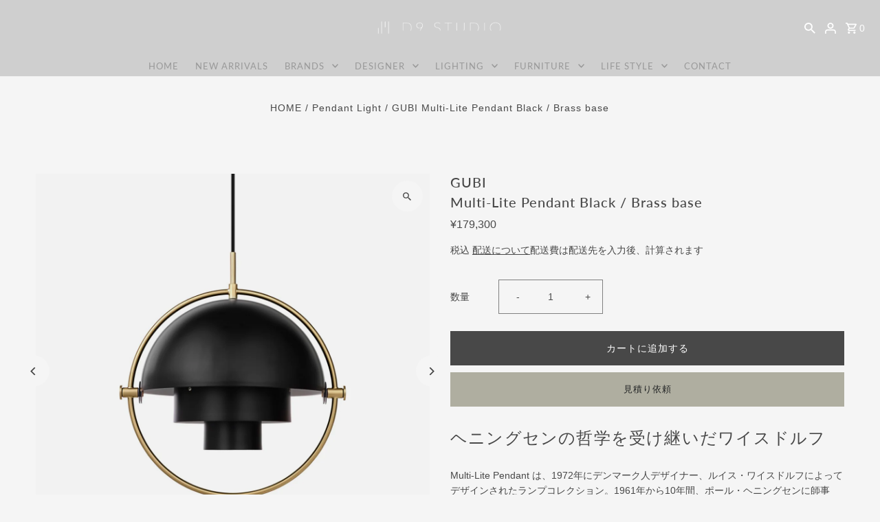

--- FILE ---
content_type: text/html; charset=utf-8
request_url: https://d9studio.net/products/multi-lite-pendant-black-brass-base
body_size: 57395
content:
<!DOCTYPE html>
<html class="no-js" lang="ja">
<head>
  <meta charset="utf-8" />
  <meta name="viewport" content="width=device-width,initial-scale=1,minimum-scale=1">

  <!-- Establish early connection to external domains -->
  <link rel="preconnect" href="https://cdn.shopify.com" crossorigin>
  <link rel="preconnect" href="https://fonts.shopify.com" crossorigin>
  <link rel="preconnect" href="https://monorail-edge.shopifysvc.com">
  <link rel="preconnect" href="//ajax.googleapis.com" crossorigin /><!-- Preload onDomain stylesheets and script libraries -->
  <link rel="preload" href="//d9studio.net/cdn/shop/t/13/assets/stylesheet.css?v=177542892837292767101683510434" as="style">
  <link rel="preload" as="font" href="" type="font/woff2" crossorigin>
  <link rel="preload" as="font" href="//d9studio.net/cdn/fonts/lato/lato_n4.c3b93d431f0091c8be23185e15c9d1fee1e971c5.woff2" type="font/woff2" crossorigin>
  <link rel="preload" as="font" href="//d9studio.net/cdn/fonts/lato/lato_n5.b2fec044fbe05725e71d90882e5f3b21dae2efbd.woff2" type="font/woff2" crossorigin>
  <link rel="preload" href="//d9studio.net/cdn/shop/t/13/assets/eventemitter3.min.js?v=27939738353326123541683510434" as="script"><link rel="preload" href="//d9studio.net/cdn/shop/t/13/assets/theme.js?v=65478378116830320871683510434" as="script">

  <link rel="shortcut icon" href="//d9studio.net/cdn/shop/files/fabicon-d9studio-32x32.png?crop=center&height=32&v=1750488101&width=32" type="image/png" />
  <link rel="canonical" href="https://d9studio.net/products/multi-lite-pendant-black-brass-base" /><title>GUBI Multi-Lite Pendant Black / Brass base
 &ndash; D9 STUDIO</title>
  <meta name="description" content="可動式シェードで光とフォルムをデザインする Multi-Lite Pendant は、1972年にデンマーク人デザイナー、ルイス・ワイスドルフによってデザインされたペンダントライト。ヘニングセンに代表される北欧の照明デザインの哲学を受け継ぎ、反射する光と漏れ出す光をデザインした、デンマークデザインの黄金期を象徴する照明をGUBIが復刻生産したものです。GUBI Multi-Lite Pendant Black / Brass basebase" />

  
<meta property="og:image" content="http://d9studio.net/cdn/shop/products/GUBI-MULTI-LITE-1200x1200-01.jpg?v=1669968058&width=1024">
  <meta property="og:image:secure_url" content="https://d9studio.net/cdn/shop/products/GUBI-MULTI-LITE-1200x1200-01.jpg?v=1669968058&width=1024">
  <meta property="og:image:width" content="1200">
  <meta property="og:image:height" content="1200">
<meta property="og:site_name" content="D9 STUDIO">



  <meta name="twitter:card" content="summary">


  <meta name="twitter:site" content="@">



  <meta name="twitter:title" content="Multi-Lite Pendant Black / Brass base">
  <meta name="twitter:description" content="

 ヘニングセンの哲学を受け継いだワイスドルフ

Multi-Lite Pendant は、1972年にデンマーク人デザイナー、ルイス・ワイスドルフによってデザインされたランプコレクション。1961年から10年間、ポール・ヘニングセンに師事し、ヘニングセンに代表される北欧の照明デザインの哲学を受け継ぎ、反射する光と漏れ出す光をデザインした、デンマークデザインの黄金期を象徴する照明。GUBIが復刻">
  <meta name="twitter:image" content="https://d9studio.net/cdn/shop/products/GUBI-MULTI-LITE-1200x1200-01.jpg?v=1669968058&width=1024">
  <meta name="twitter:image:width" content="480">
  <meta name="twitter:image:height" content="480">


  
  <script type="application/ld+json">
   {
     "@context": "https://schema.org",
     "@type": "Product",
     "id": "multi-lite-pendant-black-brass-base",
     "url": "//products/multi-lite-pendant-black-brass-base",
     "image": "//d9studio.net/cdn/shop/products/GUBI-MULTI-LITE-1200x1200-01.jpg?v=1669968058&width=1024",
     "name": "Multi-Lite Pendant Black / Brass base",
     "brand": {
        "@type": "Brand",
        "name": "GUBI"
      },
     "description": "

 ヘニングセンの哲学を受け継いだワイスドルフ

Multi-Lite Pendant は、1972年にデンマーク人デザイナー、ルイス・ワイスドルフによってデザインされたランプコレクション。1961年から10年間、ポール・ヘニングセンに師事し、ヘニングセンに代表される北欧の照明デザインの哲学を受け継ぎ、反射する光と漏れ出す光をデザインした、デンマークデザインの黄金期を象徴する照明。GUBIが復刻生産したものです。
 

 

可動式シェードで光とフォルムをデザインする
リフレクターは、1/2球を2つに分割した可動式シェード。ディフューザーは、2段の筒形でそれぞれから、強さの違う光が漏れるように設計され、リフレクターを可動することで、フォルムと滑らかな光のグラデーションを、ユーザーが楽しむことができる、無二のコンセプトを持ったデザイン。
このランプコレクションは、使う人の手によって変化し、ユーザーが、デザインに参加することで、よりダイナミックなデザインを提供したいというワイズドルフの情熱が反映されている。シェードを調整するだけでランプが変化し、光を上や下に向けたり、非対称のビームにしたりすることができる。
シェードをそれぞれを個別に動かし、上や下、左右非対称な位置にすることで、フォルムと光の向きを変えることができる。多様に変形し、異なる外観から漏れ出す光は、光のグラデーションの美しさと、彫刻的なカタチに気付く。　部屋の中に自分だけの光のインスタレーションをつくり、様々な演出を生み出すことが可能な、世代を超えて受け継がれる、唯一無二なデザインが作り出す、美しい光のグラデーションをお楽しみ下さい。
国内展開サイズは、360φの1サイズカラーはソフトブラックセミマット・ホワイトセミマットの2色展開です。

当店で販売しているGUBI社の商品は、正規代理店にて輸入された正規品です。
 
Design: Louis Weisdorf　 ( ルイス・ワイスドルフ )Year: 1972Material：   スチール、真鍮Color: ソフトブラックセミマットSize:  W390（φ360）H420mm重量：約2.8㎏コード長：約1200mm適合電球：E26 白熱球60Wまで　電球別売り取付方法：引掛けシーリング原産国：デンマーク 
 

種別：お取り寄せ品(国内正規品）送料：佐川急便140サイズ　※北海道・沖縄・離島は配送不可※お届けのご住所によって、運送会社が変わる場合がございます。
納期：通常配送10営業日が目安　※メーカー在庫の無い場合は4ヶ月以上納期がかかる場合があります。ご希望納期、ご希望数量などございましたら、ご注文前に、お見積り依頼か、お問い合わせよりお問い合わせ下さい。
 
 


 

 Louis Weisdorf / ルイス・ワイスドルフルイス・ワイスドルフ（1932-2021）は、デンマークの著名な建築家、工業デザイナーである。1954年にコペンハーゲンの王立美術アカデミーを最年少で卒業した後、グラフィック、インテリア、建築、工業デザインなど幅広い分野で活躍した。 1961年から10年間、コペンハーゲンの遊園地チボリ公園に勤務し、主任建築家シモン・P・ヘニングセンのアシスタントを務める。
ルイス・ワイスドルフは1967年にコペンハーゲンに自身の建築事務所を開設し、建築家オーレ・パントン（ヴァーナー・パントンの弟）と事務所を共有して、国内外のクライアントを担当し、ヴァーナー・パントンやポール・ヘニングセンと密接に仕事をした。彼は、コペンハーゲンの港湾・運河ツアーのチケット売り場跡などを設計した。また、光を導く方法として、均一なスラットの探求を続け、特に1967年の球状のターボペンダントはiFデザイン賞を受賞した。彼は、繰り返されるフォルムというシンプルなデザイン原理が、スラットの色や位置によって外観の自由度を高め、同時にあらゆる角度からの電球の直射日光を遮ることに魅了されたのである。この原理は、ポール・ヘニングセンから受け継いだものである。
 



GUBI / グビ デンマークグビ・オルセンと妻のリスベス・オルセンによって1967年に設立され、往年の作品の復刻を手がけています。　国や時代に左右されることなく、培ってきた哲学を持ったコレクションは、現在でもデンマークコンテンポラリーデザインを牽引しています。
 
 
【キャンセルについて】 お取り寄せ商品の為、お客様のご都合による、ご注文確定後のキャンセルはお受けすることが出来ません。但し、通常配送納期から遅れが見込まれる場合は、ご注文確定後、4営業日以内にメールにて、予想納期を、ご連絡させていただきますので、お伝えしてから、3日以内にキャンセルまたは、注文確定の意思をお知らせ下さい。キャンセル・注文確定のご連絡を期限内にいただけない場合は、全て注文確定とさせていただきますので、予めご了承下さい。


【在庫数について】 WEB上では店頭在庫有りと表記していても、システムの都合上、お見積りおよびご注文時に、在庫切れとなっている場合がございますので、予めご了承ください。在庫切れの場合は3営業日以内に担当者よりメールにて、在庫数のご連絡をさせていただき、ご注文の変更をお願いすることとなってしまいますが、ご容赦くださいますよう、よろしくお願い申し上げます。
 

【在庫欠品時の注文キャンセルについて】 お取り寄せ品・メーカー直送品は、ご注文確定後、在庫を確認し、4営業日以内に納期をお知らせいたしますが、納期が通常配送納期を大幅に遅れてしまう場合や、入荷の見込みが立たない場合などは、確定したご注文をキャンセルさせていただく場合がございますので、予めご了承下さい。


【複数台ご注文の場合】 ホテル、レストラン、商業施設等への納入案件で複数台ご注文をご検討の場合は、「お見積り依頼」ボタンより見積もりをご依頼下さい。在庫確認、納期、送料の御見積を差し上げます。
納期の期限があるお客様は、ご注文前に上記「見積もり依頼」ボタンかお問い合わせより、納期の確認を必ずお願いいたします。

【色味について】
モニターの設定や仕様、パソコンの環境によっては写真の色味が実際の商品と少し異なる場合がありますので、ご了承下さい。
 
 【天然皮革の特性について】 天然皮革の色調が、画像と異なる場合があります。材料調達の時期や部位、鞣しの度合いなどにより、色合いが多少違う場合があります。また紫外線による色調の変化がある場合がございますが、基準に従って、全て良品として検査をクリアした製品をお届けさせていただいておりますので、ご了承下さい。
 
 

 
 
 

 ","sku": "10014452","offers": [
       
       {
         "@type": "Offer",
         "price": "179,300",
         "priceCurrency": "JPY",
         "availability" : "http://schema.org/InStock",
         "priceValidUntil": "2030-01-01",
         "url": "/products/multi-lite-pendant-black-brass-base"
       }
       
    ]}
  </script>


  <style data-shopify>
:root {
    --main-family: Helvetica, Arial, sans-serif;
    --main-weight: 400;
    --main-style: normal;
    --nav-family: Lato, sans-serif;
    --nav-weight: 400;
    --nav-style: normal;
    --heading-family: Lato, sans-serif;
    --heading-weight: 500;
    --heading-style: normal;

    --announcement-size: 14px;
    --font-size: 14px;
    --h1-size: 20px;
    --h2-size: 24px;
    --h3-size: 20px;
    --h4-size: calc(var(--font-size) + 2px);
    --h5-size: calc(var(--font-size) + 1px);
    --nav-size: 13px;
    --border-weight: 1px;
    --top-bar-background: #4e4e4e;
    --top-bar-color: #ffffff;
    --social-links: #ffffff;
    --header-background: #cfcfcf;
    --cart-links: #ffffff;
    --header-float-color: #ffffff;
    --background: #f5f5f5;
    --heading-color: #484848;
    --hero-color: #ffffff;
    --text-color: #484848;
    --sale-color: #bc0000;
    --dotted-color: #808080;
    --button-color: #484848;
    --button-text: #ffffff;
    --button-hover: #808080;
    --button-text-hover: #ffffff;
    --secondary-button-color: #ddd;
    --secondary-button-text: #000;
    --navigation: rgba(0,0,0,0);
    --nav-color: #999999;
    --nav-hover-color: #ffffff;
    --nav-hover-link-color: #808080;
    --new-background: #ffffff;
    --new-text: #000000;
    --sale-background: #bc0000;
    --sale-text: #ffffff;
    --soldout-background: #222;
    --soldout-text: #ffffff;
    --footer-background: #999999;
    --footer-color: #ffffff;
    --footer-border: #e5e5e5;
    --error-msg-dark: #e81000;
    --error-msg-light: #ffeae8;
    --success-msg-dark: #007f5f;
    --success-msg-light: #e5fff8;
    --free-shipping-bg: #313131;
    --free-shipping-text: #fff;
    --error-color: #c60808;
    --error-color-light: #fdd0d0;
    --keyboard-focus-color: #808080;
    --keyboard-focus-border-style: solid;
    --keyboard-focus-border-weight: 1;
    --icon-border-color: #ffffff;
    --thumbnail-slider-outline-color: #aeaeae;
    --price-unit-price-color: #e1e1e1;
    --select-arrow-bg: url(//d9studio.net/cdn/shop/t/13/assets/select-arrow.png?v=112595941721225094991683510434);
    --product-info-align: center;
    --color-filter-size: 18px;
    --color-body-text: var(--text-color);
    --color-body: var(--background);
    --color-bg: var(--background);
    --disabled-text: #c8c8c8;
    --section-padding: 70px;
    --button-border-radius: 0px;

    --star-active: rgb(72, 72, 72);
    --star-inactive: rgb(255, 255, 255);

    --section-background: #f5f5f5;
    --section-overlay-color: 0, 0, 0;
    --section-overlay-opacity: 0;
    --section-button-size: 14px;

    --age-text-color: #262b2c;
    --age-bg-color: #faf4e8;


  }
  @media (max-width: 740px) {
    :root {
      --font-size: calc(14px - (14px * 0.15));
      --nav-size: calc(13px - (13px * 0.15));
      --h1-size: calc(20px - (20px * 0.15));
      --h2-size: calc(24px - (24px * 0.15));
      --h3-size: calc(20px - (20px * 0.15));
    }
  }
</style>


  <link rel="stylesheet" href="//d9studio.net/cdn/shop/t/13/assets/stylesheet.css?v=177542892837292767101683510434" type="text/css">

  <style>
  
  @font-face {
  font-family: Lato;
  font-weight: 400;
  font-style: normal;
  font-display: swap;
  src: url("//d9studio.net/cdn/fonts/lato/lato_n4.c3b93d431f0091c8be23185e15c9d1fee1e971c5.woff2") format("woff2"),
       url("//d9studio.net/cdn/fonts/lato/lato_n4.d5c00c781efb195594fd2fd4ad04f7882949e327.woff") format("woff");
}

  @font-face {
  font-family: Lato;
  font-weight: 500;
  font-style: normal;
  font-display: swap;
  src: url("//d9studio.net/cdn/fonts/lato/lato_n5.b2fec044fbe05725e71d90882e5f3b21dae2efbd.woff2") format("woff2"),
       url("//d9studio.net/cdn/fonts/lato/lato_n5.f25a9a5c73ff9372e69074488f99e8ac702b5447.woff") format("woff");
}

  
  
  
  </style>

  <script>window.performance && window.performance.mark && window.performance.mark('shopify.content_for_header.start');</script><meta name="google-site-verification" content="Kkq8ZbVsuGZUEmqwg08dvb4io5bT-JLDzTbu7Y2FrY4">
<meta id="shopify-digital-wallet" name="shopify-digital-wallet" content="/55512629410/digital_wallets/dialog">
<link rel="alternate" type="application/json+oembed" href="https://d9studio.net/products/multi-lite-pendant-black-brass-base.oembed">
<script async="async" src="/checkouts/internal/preloads.js?locale=ja-JP"></script>
<script id="shopify-features" type="application/json">{"accessToken":"7fa86f1ed50804a3c845c2b243f642d6","betas":["rich-media-storefront-analytics"],"domain":"d9studio.net","predictiveSearch":false,"shopId":55512629410,"locale":"ja"}</script>
<script>var Shopify = Shopify || {};
Shopify.shop = "d9studio.myshopify.com";
Shopify.locale = "ja";
Shopify.currency = {"active":"JPY","rate":"1.0"};
Shopify.country = "JP";
Shopify.theme = {"name":"Fashionopolism","id":132860641442,"schema_name":"Fashionopolism","schema_version":"9.1.0","theme_store_id":141,"role":"main"};
Shopify.theme.handle = "null";
Shopify.theme.style = {"id":null,"handle":null};
Shopify.cdnHost = "d9studio.net/cdn";
Shopify.routes = Shopify.routes || {};
Shopify.routes.root = "/";</script>
<script type="module">!function(o){(o.Shopify=o.Shopify||{}).modules=!0}(window);</script>
<script>!function(o){function n(){var o=[];function n(){o.push(Array.prototype.slice.apply(arguments))}return n.q=o,n}var t=o.Shopify=o.Shopify||{};t.loadFeatures=n(),t.autoloadFeatures=n()}(window);</script>
<script id="shop-js-analytics" type="application/json">{"pageType":"product"}</script>
<script defer="defer" async type="module" src="//d9studio.net/cdn/shopifycloud/shop-js/modules/v2/client.init-shop-cart-sync_0MstufBG.ja.esm.js"></script>
<script defer="defer" async type="module" src="//d9studio.net/cdn/shopifycloud/shop-js/modules/v2/chunk.common_jll-23Z1.esm.js"></script>
<script defer="defer" async type="module" src="//d9studio.net/cdn/shopifycloud/shop-js/modules/v2/chunk.modal_HXih6-AF.esm.js"></script>
<script type="module">
  await import("//d9studio.net/cdn/shopifycloud/shop-js/modules/v2/client.init-shop-cart-sync_0MstufBG.ja.esm.js");
await import("//d9studio.net/cdn/shopifycloud/shop-js/modules/v2/chunk.common_jll-23Z1.esm.js");
await import("//d9studio.net/cdn/shopifycloud/shop-js/modules/v2/chunk.modal_HXih6-AF.esm.js");

  window.Shopify.SignInWithShop?.initShopCartSync?.({"fedCMEnabled":true,"windoidEnabled":true});

</script>
<script>(function() {
  var isLoaded = false;
  function asyncLoad() {
    if (isLoaded) return;
    isLoaded = true;
    var urls = ["https:\/\/cdn.shopify.com\/s\/files\/1\/0555\/1262\/9410\/t\/3\/assets\/omegarfq_init.js?v=1619746751\u0026shop=d9studio.myshopify.com","https:\/\/documents-app.mixlogue.jp\/scripts\/ue87f9sf8e7rd.min.js?shop=d9studio.myshopify.com","https:\/\/documents-app.mixlogue.jp\/scripts\/delivery.js?shop=d9studio.myshopify.com"];
    for (var i = 0; i < urls.length; i++) {
      var s = document.createElement('script');
      s.type = 'text/javascript';
      s.async = true;
      s.src = urls[i];
      var x = document.getElementsByTagName('script')[0];
      x.parentNode.insertBefore(s, x);
    }
  };
  if(window.attachEvent) {
    window.attachEvent('onload', asyncLoad);
  } else {
    window.addEventListener('load', asyncLoad, false);
  }
})();</script>
<script id="__st">var __st={"a":55512629410,"offset":32400,"reqid":"3669791a-22e5-420c-b467-06727de96e33-1769419317","pageurl":"d9studio.net\/products\/multi-lite-pendant-black-brass-base","u":"fd4e2072482c","p":"product","rtyp":"product","rid":7721875079330};</script>
<script>window.ShopifyPaypalV4VisibilityTracking = true;</script>
<script id="captcha-bootstrap">!function(){'use strict';const t='contact',e='account',n='new_comment',o=[[t,t],['blogs',n],['comments',n],[t,'customer']],c=[[e,'customer_login'],[e,'guest_login'],[e,'recover_customer_password'],[e,'create_customer']],r=t=>t.map((([t,e])=>`form[action*='/${t}']:not([data-nocaptcha='true']) input[name='form_type'][value='${e}']`)).join(','),a=t=>()=>t?[...document.querySelectorAll(t)].map((t=>t.form)):[];function s(){const t=[...o],e=r(t);return a(e)}const i='password',u='form_key',d=['recaptcha-v3-token','g-recaptcha-response','h-captcha-response',i],f=()=>{try{return window.sessionStorage}catch{return}},m='__shopify_v',_=t=>t.elements[u];function p(t,e,n=!1){try{const o=window.sessionStorage,c=JSON.parse(o.getItem(e)),{data:r}=function(t){const{data:e,action:n}=t;return t[m]||n?{data:e,action:n}:{data:t,action:n}}(c);for(const[e,n]of Object.entries(r))t.elements[e]&&(t.elements[e].value=n);n&&o.removeItem(e)}catch(o){console.error('form repopulation failed',{error:o})}}const l='form_type',E='cptcha';function T(t){t.dataset[E]=!0}const w=window,h=w.document,L='Shopify',v='ce_forms',y='captcha';let A=!1;((t,e)=>{const n=(g='f06e6c50-85a8-45c8-87d0-21a2b65856fe',I='https://cdn.shopify.com/shopifycloud/storefront-forms-hcaptcha/ce_storefront_forms_captcha_hcaptcha.v1.5.2.iife.js',D={infoText:'hCaptchaによる保護',privacyText:'プライバシー',termsText:'利用規約'},(t,e,n)=>{const o=w[L][v],c=o.bindForm;if(c)return c(t,g,e,D).then(n);var r;o.q.push([[t,g,e,D],n]),r=I,A||(h.body.append(Object.assign(h.createElement('script'),{id:'captcha-provider',async:!0,src:r})),A=!0)});var g,I,D;w[L]=w[L]||{},w[L][v]=w[L][v]||{},w[L][v].q=[],w[L][y]=w[L][y]||{},w[L][y].protect=function(t,e){n(t,void 0,e),T(t)},Object.freeze(w[L][y]),function(t,e,n,w,h,L){const[v,y,A,g]=function(t,e,n){const i=e?o:[],u=t?c:[],d=[...i,...u],f=r(d),m=r(i),_=r(d.filter((([t,e])=>n.includes(e))));return[a(f),a(m),a(_),s()]}(w,h,L),I=t=>{const e=t.target;return e instanceof HTMLFormElement?e:e&&e.form},D=t=>v().includes(t);t.addEventListener('submit',(t=>{const e=I(t);if(!e)return;const n=D(e)&&!e.dataset.hcaptchaBound&&!e.dataset.recaptchaBound,o=_(e),c=g().includes(e)&&(!o||!o.value);(n||c)&&t.preventDefault(),c&&!n&&(function(t){try{if(!f())return;!function(t){const e=f();if(!e)return;const n=_(t);if(!n)return;const o=n.value;o&&e.removeItem(o)}(t);const e=Array.from(Array(32),(()=>Math.random().toString(36)[2])).join('');!function(t,e){_(t)||t.append(Object.assign(document.createElement('input'),{type:'hidden',name:u})),t.elements[u].value=e}(t,e),function(t,e){const n=f();if(!n)return;const o=[...t.querySelectorAll(`input[type='${i}']`)].map((({name:t})=>t)),c=[...d,...o],r={};for(const[a,s]of new FormData(t).entries())c.includes(a)||(r[a]=s);n.setItem(e,JSON.stringify({[m]:1,action:t.action,data:r}))}(t,e)}catch(e){console.error('failed to persist form',e)}}(e),e.submit())}));const S=(t,e)=>{t&&!t.dataset[E]&&(n(t,e.some((e=>e===t))),T(t))};for(const o of['focusin','change'])t.addEventListener(o,(t=>{const e=I(t);D(e)&&S(e,y())}));const B=e.get('form_key'),M=e.get(l),P=B&&M;t.addEventListener('DOMContentLoaded',(()=>{const t=y();if(P)for(const e of t)e.elements[l].value===M&&p(e,B);[...new Set([...A(),...v().filter((t=>'true'===t.dataset.shopifyCaptcha))])].forEach((e=>S(e,t)))}))}(h,new URLSearchParams(w.location.search),n,t,e,['guest_login'])})(!0,!0)}();</script>
<script integrity="sha256-4kQ18oKyAcykRKYeNunJcIwy7WH5gtpwJnB7kiuLZ1E=" data-source-attribution="shopify.loadfeatures" defer="defer" src="//d9studio.net/cdn/shopifycloud/storefront/assets/storefront/load_feature-a0a9edcb.js" crossorigin="anonymous"></script>
<script data-source-attribution="shopify.dynamic_checkout.dynamic.init">var Shopify=Shopify||{};Shopify.PaymentButton=Shopify.PaymentButton||{isStorefrontPortableWallets:!0,init:function(){window.Shopify.PaymentButton.init=function(){};var t=document.createElement("script");t.src="https://d9studio.net/cdn/shopifycloud/portable-wallets/latest/portable-wallets.ja.js",t.type="module",document.head.appendChild(t)}};
</script>
<script data-source-attribution="shopify.dynamic_checkout.buyer_consent">
  function portableWalletsHideBuyerConsent(e){var t=document.getElementById("shopify-buyer-consent"),n=document.getElementById("shopify-subscription-policy-button");t&&n&&(t.classList.add("hidden"),t.setAttribute("aria-hidden","true"),n.removeEventListener("click",e))}function portableWalletsShowBuyerConsent(e){var t=document.getElementById("shopify-buyer-consent"),n=document.getElementById("shopify-subscription-policy-button");t&&n&&(t.classList.remove("hidden"),t.removeAttribute("aria-hidden"),n.addEventListener("click",e))}window.Shopify?.PaymentButton&&(window.Shopify.PaymentButton.hideBuyerConsent=portableWalletsHideBuyerConsent,window.Shopify.PaymentButton.showBuyerConsent=portableWalletsShowBuyerConsent);
</script>
<script data-source-attribution="shopify.dynamic_checkout.cart.bootstrap">document.addEventListener("DOMContentLoaded",(function(){function t(){return document.querySelector("shopify-accelerated-checkout-cart, shopify-accelerated-checkout")}if(t())Shopify.PaymentButton.init();else{new MutationObserver((function(e,n){t()&&(Shopify.PaymentButton.init(),n.disconnect())})).observe(document.body,{childList:!0,subtree:!0})}}));
</script>

<script>window.performance && window.performance.mark && window.performance.mark('shopify.content_for_header.end');</script>

<!-- BEGIN app block: shopify://apps/o-request-a-quote/blocks/omgrfq_script/5f4ac0e6-8a57-4f3d-853e-0194eab86273 --><script
  id="omgrfq-script"
  type='text/javascript'
  data-type="custom">
    if ((typeof window.jQuery === 'undefined')) {<!-- BEGIN app snippet: omg-jquery -->
    (function(){"use strict";var C=document,D=window,st=C.documentElement,L=C.createElement.bind(C),ft=L("div"),q=L("table"),Mt=L("tbody"),ot=L("tr"),H=Array.isArray,S=Array.prototype,Dt=S.concat,U=S.filter,at=S.indexOf,ct=S.map,Bt=S.push,ht=S.slice,z=S.some,_t=S.splice,Pt=/^#(?:[\w-]|\\.|[^\x00-\xa0])*$/,Ht=/^\.(?:[\w-]|\\.|[^\x00-\xa0])*$/,$t=/<.+>/,jt=/^\w+$/;function J(t,n){var r=It(n);return!t||!r&&!A(n)&&!c(n)?[]:!r&&Ht.test(t)?n.getElementsByClassName(t.slice(1).replace(/\\/g,"")):!r&&jt.test(t)?n.getElementsByTagName(t):n.querySelectorAll(t)}var dt=function(){function t(n,r){if(n){if(Y(n))return n;var i=n;if(g(n)){var e=r||C;if(i=Pt.test(n)&&A(e)?e.getElementById(n.slice(1).replace(/\\/g,"")):$t.test(n)?yt(n):Y(e)?e.find(n):g(e)?o(e).find(n):J(n,e),!i)return}else if(O(n))return this.ready(n);(i.nodeType||i===D)&&(i=[i]),this.length=i.length;for(var s=0,f=this.length;s<f;s++)this[s]=i[s]}}return t.prototype.init=function(n,r){return new t(n,r)},t}(),u=dt.prototype,o=u.init;o.fn=o.prototype=u,u.length=0,u.splice=_t,typeof Symbol=="function"&&(u[Symbol.iterator]=S[Symbol.iterator]);function Y(t){return t instanceof dt}function B(t){return!!t&&t===t.window}function A(t){return!!t&&t.nodeType===9}function It(t){return!!t&&t.nodeType===11}function c(t){return!!t&&t.nodeType===1}function Ft(t){return!!t&&t.nodeType===3}function Wt(t){return typeof t=="boolean"}function O(t){return typeof t=="function"}function g(t){return typeof t=="string"}function v(t){return t===void 0}function P(t){return t===null}function lt(t){return!isNaN(parseFloat(t))&&isFinite(t)}function G(t){if(typeof t!="object"||t===null)return!1;var n=Object.getPrototypeOf(t);return n===null||n===Object.prototype}o.isWindow=B,o.isFunction=O,o.isArray=H,o.isNumeric=lt,o.isPlainObject=G;function d(t,n,r){if(r){for(var i=t.length;i--;)if(n.call(t[i],i,t[i])===!1)return t}else if(G(t))for(var e=Object.keys(t),i=0,s=e.length;i<s;i++){var f=e[i];if(n.call(t[f],f,t[f])===!1)return t}else for(var i=0,s=t.length;i<s;i++)if(n.call(t[i],i,t[i])===!1)return t;return t}o.each=d,u.each=function(t){return d(this,t)},u.empty=function(){return this.each(function(t,n){for(;n.firstChild;)n.removeChild(n.firstChild)})};var qt=/\S+/g;function j(t){return g(t)?t.match(qt)||[]:[]}u.toggleClass=function(t,n){var r=j(t),i=!v(n);return this.each(function(e,s){c(s)&&d(r,function(f,a){i?n?s.classList.add(a):s.classList.remove(a):s.classList.toggle(a)})})},u.addClass=function(t){return this.toggleClass(t,!0)},u.removeAttr=function(t){var n=j(t);return this.each(function(r,i){c(i)&&d(n,function(e,s){i.removeAttribute(s)})})};function Ut(t,n){if(t){if(g(t)){if(arguments.length<2){if(!this[0]||!c(this[0]))return;var r=this[0].getAttribute(t);return P(r)?void 0:r}return v(n)?this:P(n)?this.removeAttr(t):this.each(function(e,s){c(s)&&s.setAttribute(t,n)})}for(var i in t)this.attr(i,t[i]);return this}}u.attr=Ut,u.removeClass=function(t){return arguments.length?this.toggleClass(t,!1):this.attr("class","")},u.hasClass=function(t){return!!t&&z.call(this,function(n){return c(n)&&n.classList.contains(t)})},u.get=function(t){return v(t)?ht.call(this):(t=Number(t),this[t<0?t+this.length:t])},u.eq=function(t){return o(this.get(t))},u.first=function(){return this.eq(0)},u.last=function(){return this.eq(-1)};function zt(t){return v(t)?this.get().map(function(n){return c(n)||Ft(n)?n.textContent:""}).join(""):this.each(function(n,r){c(r)&&(r.textContent=t)})}u.text=zt;function T(t,n,r){if(c(t)){var i=D.getComputedStyle(t,null);return r?i.getPropertyValue(n)||void 0:i[n]||t.style[n]}}function E(t,n){return parseInt(T(t,n),10)||0}function gt(t,n){return E(t,"border".concat(n?"Left":"Top","Width"))+E(t,"padding".concat(n?"Left":"Top"))+E(t,"padding".concat(n?"Right":"Bottom"))+E(t,"border".concat(n?"Right":"Bottom","Width"))}var X={};function Jt(t){if(X[t])return X[t];var n=L(t);C.body.insertBefore(n,null);var r=T(n,"display");return C.body.removeChild(n),X[t]=r!=="none"?r:"block"}function vt(t){return T(t,"display")==="none"}function pt(t,n){var r=t&&(t.matches||t.webkitMatchesSelector||t.msMatchesSelector);return!!r&&!!n&&r.call(t,n)}function I(t){return g(t)?function(n,r){return pt(r,t)}:O(t)?t:Y(t)?function(n,r){return t.is(r)}:t?function(n,r){return r===t}:function(){return!1}}u.filter=function(t){var n=I(t);return o(U.call(this,function(r,i){return n.call(r,i,r)}))};function x(t,n){return n?t.filter(n):t}u.detach=function(t){return x(this,t).each(function(n,r){r.parentNode&&r.parentNode.removeChild(r)}),this};var Yt=/^\s*<(\w+)[^>]*>/,Gt=/^<(\w+)\s*\/?>(?:<\/\1>)?$/,mt={"*":ft,tr:Mt,td:ot,th:ot,thead:q,tbody:q,tfoot:q};function yt(t){if(!g(t))return[];if(Gt.test(t))return[L(RegExp.$1)];var n=Yt.test(t)&&RegExp.$1,r=mt[n]||mt["*"];return r.innerHTML=t,o(r.childNodes).detach().get()}o.parseHTML=yt,u.has=function(t){var n=g(t)?function(r,i){return J(t,i).length}:function(r,i){return i.contains(t)};return this.filter(n)},u.not=function(t){var n=I(t);return this.filter(function(r,i){return(!g(t)||c(i))&&!n.call(i,r,i)})};function R(t,n,r,i){for(var e=[],s=O(n),f=i&&I(i),a=0,y=t.length;a<y;a++)if(s){var h=n(t[a]);h.length&&Bt.apply(e,h)}else for(var p=t[a][n];p!=null&&!(i&&f(-1,p));)e.push(p),p=r?p[n]:null;return e}function bt(t){return t.multiple&&t.options?R(U.call(t.options,function(n){return n.selected&&!n.disabled&&!n.parentNode.disabled}),"value"):t.value||""}function Xt(t){return arguments.length?this.each(function(n,r){var i=r.multiple&&r.options;if(i||Ot.test(r.type)){var e=H(t)?ct.call(t,String):P(t)?[]:[String(t)];i?d(r.options,function(s,f){f.selected=e.indexOf(f.value)>=0},!0):r.checked=e.indexOf(r.value)>=0}else r.value=v(t)||P(t)?"":t}):this[0]&&bt(this[0])}u.val=Xt,u.is=function(t){var n=I(t);return z.call(this,function(r,i){return n.call(r,i,r)})},o.guid=1;function w(t){return t.length>1?U.call(t,function(n,r,i){return at.call(i,n)===r}):t}o.unique=w,u.add=function(t,n){return o(w(this.get().concat(o(t,n).get())))},u.children=function(t){return x(o(w(R(this,function(n){return n.children}))),t)},u.parent=function(t){return x(o(w(R(this,"parentNode"))),t)},u.index=function(t){var n=t?o(t)[0]:this[0],r=t?this:o(n).parent().children();return at.call(r,n)},u.closest=function(t){var n=this.filter(t);if(n.length)return n;var r=this.parent();return r.length?r.closest(t):n},u.siblings=function(t){return x(o(w(R(this,function(n){return o(n).parent().children().not(n)}))),t)},u.find=function(t){return o(w(R(this,function(n){return J(t,n)})))};var Kt=/^\s*<!(?:\[CDATA\[|--)|(?:\]\]|--)>\s*$/g,Qt=/^$|^module$|\/(java|ecma)script/i,Vt=["type","src","nonce","noModule"];function Zt(t,n){var r=o(t);r.filter("script").add(r.find("script")).each(function(i,e){if(Qt.test(e.type)&&st.contains(e)){var s=L("script");s.text=e.textContent.replace(Kt,""),d(Vt,function(f,a){e[a]&&(s[a]=e[a])}),n.head.insertBefore(s,null),n.head.removeChild(s)}})}function kt(t,n,r,i,e){i?t.insertBefore(n,r?t.firstChild:null):t.nodeName==="HTML"?t.parentNode.replaceChild(n,t):t.parentNode.insertBefore(n,r?t:t.nextSibling),e&&Zt(n,t.ownerDocument)}function N(t,n,r,i,e,s,f,a){return d(t,function(y,h){d(o(h),function(p,M){d(o(n),function(b,W){var rt=r?M:W,it=r?W:M,m=r?p:b;kt(rt,m?it.cloneNode(!0):it,i,e,!m)},a)},f)},s),n}u.after=function(){return N(arguments,this,!1,!1,!1,!0,!0)},u.append=function(){return N(arguments,this,!1,!1,!0)};function tn(t){if(!arguments.length)return this[0]&&this[0].innerHTML;if(v(t))return this;var n=/<script[\s>]/.test(t);return this.each(function(r,i){c(i)&&(n?o(i).empty().append(t):i.innerHTML=t)})}u.html=tn,u.appendTo=function(t){return N(arguments,this,!0,!1,!0)},u.wrapInner=function(t){return this.each(function(n,r){var i=o(r),e=i.contents();e.length?e.wrapAll(t):i.append(t)})},u.before=function(){return N(arguments,this,!1,!0)},u.wrapAll=function(t){for(var n=o(t),r=n[0];r.children.length;)r=r.firstElementChild;return this.first().before(n),this.appendTo(r)},u.wrap=function(t){return this.each(function(n,r){var i=o(t)[0];o(r).wrapAll(n?i.cloneNode(!0):i)})},u.insertAfter=function(t){return N(arguments,this,!0,!1,!1,!1,!1,!0)},u.insertBefore=function(t){return N(arguments,this,!0,!0)},u.prepend=function(){return N(arguments,this,!1,!0,!0,!0,!0)},u.prependTo=function(t){return N(arguments,this,!0,!0,!0,!1,!1,!0)},u.contents=function(){return o(w(R(this,function(t){return t.tagName==="IFRAME"?[t.contentDocument]:t.tagName==="TEMPLATE"?t.content.childNodes:t.childNodes})))},u.next=function(t,n,r){return x(o(w(R(this,"nextElementSibling",n,r))),t)},u.nextAll=function(t){return this.next(t,!0)},u.nextUntil=function(t,n){return this.next(n,!0,t)},u.parents=function(t,n){return x(o(w(R(this,"parentElement",!0,n))),t)},u.parentsUntil=function(t,n){return this.parents(n,t)},u.prev=function(t,n,r){return x(o(w(R(this,"previousElementSibling",n,r))),t)},u.prevAll=function(t){return this.prev(t,!0)},u.prevUntil=function(t,n){return this.prev(n,!0,t)},u.map=function(t){return o(Dt.apply([],ct.call(this,function(n,r){return t.call(n,r,n)})))},u.clone=function(){return this.map(function(t,n){return n.cloneNode(!0)})},u.offsetParent=function(){return this.map(function(t,n){for(var r=n.offsetParent;r&&T(r,"position")==="static";)r=r.offsetParent;return r||st})},u.slice=function(t,n){return o(ht.call(this,t,n))};var nn=/-([a-z])/g;function K(t){return t.replace(nn,function(n,r){return r.toUpperCase()})}u.ready=function(t){var n=function(){return setTimeout(t,0,o)};return C.readyState!=="loading"?n():C.addEventListener("DOMContentLoaded",n),this},u.unwrap=function(){return this.parent().each(function(t,n){if(n.tagName!=="BODY"){var r=o(n);r.replaceWith(r.children())}}),this},u.offset=function(){var t=this[0];if(t){var n=t.getBoundingClientRect();return{top:n.top+D.pageYOffset,left:n.left+D.pageXOffset}}},u.position=function(){var t=this[0];if(t){var n=T(t,"position")==="fixed",r=n?t.getBoundingClientRect():this.offset();if(!n){for(var i=t.ownerDocument,e=t.offsetParent||i.documentElement;(e===i.body||e===i.documentElement)&&T(e,"position")==="static";)e=e.parentNode;if(e!==t&&c(e)){var s=o(e).offset();r.top-=s.top+E(e,"borderTopWidth"),r.left-=s.left+E(e,"borderLeftWidth")}}return{top:r.top-E(t,"marginTop"),left:r.left-E(t,"marginLeft")}}};var Et={class:"className",contenteditable:"contentEditable",for:"htmlFor",readonly:"readOnly",maxlength:"maxLength",tabindex:"tabIndex",colspan:"colSpan",rowspan:"rowSpan",usemap:"useMap"};u.prop=function(t,n){if(t){if(g(t))return t=Et[t]||t,arguments.length<2?this[0]&&this[0][t]:this.each(function(i,e){e[t]=n});for(var r in t)this.prop(r,t[r]);return this}},u.removeProp=function(t){return this.each(function(n,r){delete r[Et[t]||t]})};var rn=/^--/;function Q(t){return rn.test(t)}var V={},en=ft.style,un=["webkit","moz","ms"];function sn(t,n){if(n===void 0&&(n=Q(t)),n)return t;if(!V[t]){var r=K(t),i="".concat(r[0].toUpperCase()).concat(r.slice(1)),e="".concat(r," ").concat(un.join("".concat(i," "))).concat(i).split(" ");d(e,function(s,f){if(f in en)return V[t]=f,!1})}return V[t]}var fn={animationIterationCount:!0,columnCount:!0,flexGrow:!0,flexShrink:!0,fontWeight:!0,gridArea:!0,gridColumn:!0,gridColumnEnd:!0,gridColumnStart:!0,gridRow:!0,gridRowEnd:!0,gridRowStart:!0,lineHeight:!0,opacity:!0,order:!0,orphans:!0,widows:!0,zIndex:!0};function wt(t,n,r){return r===void 0&&(r=Q(t)),!r&&!fn[t]&&lt(n)?"".concat(n,"px"):n}function on(t,n){if(g(t)){var r=Q(t);return t=sn(t,r),arguments.length<2?this[0]&&T(this[0],t,r):t?(n=wt(t,n,r),this.each(function(e,s){c(s)&&(r?s.style.setProperty(t,n):s.style[t]=n)})):this}for(var i in t)this.css(i,t[i]);return this}u.css=on;function Ct(t,n){try{return t(n)}catch{return n}}var an=/^\s+|\s+$/;function St(t,n){var r=t.dataset[n]||t.dataset[K(n)];return an.test(r)?r:Ct(JSON.parse,r)}function cn(t,n,r){r=Ct(JSON.stringify,r),t.dataset[K(n)]=r}function hn(t,n){if(!t){if(!this[0])return;var r={};for(var i in this[0].dataset)r[i]=St(this[0],i);return r}if(g(t))return arguments.length<2?this[0]&&St(this[0],t):v(n)?this:this.each(function(e,s){cn(s,t,n)});for(var i in t)this.data(i,t[i]);return this}u.data=hn;function Tt(t,n){var r=t.documentElement;return Math.max(t.body["scroll".concat(n)],r["scroll".concat(n)],t.body["offset".concat(n)],r["offset".concat(n)],r["client".concat(n)])}d([!0,!1],function(t,n){d(["Width","Height"],function(r,i){var e="".concat(n?"outer":"inner").concat(i);u[e]=function(s){if(this[0])return B(this[0])?n?this[0]["inner".concat(i)]:this[0].document.documentElement["client".concat(i)]:A(this[0])?Tt(this[0],i):this[0]["".concat(n?"offset":"client").concat(i)]+(s&&n?E(this[0],"margin".concat(r?"Top":"Left"))+E(this[0],"margin".concat(r?"Bottom":"Right")):0)}})}),d(["Width","Height"],function(t,n){var r=n.toLowerCase();u[r]=function(i){if(!this[0])return v(i)?void 0:this;if(!arguments.length)return B(this[0])?this[0].document.documentElement["client".concat(n)]:A(this[0])?Tt(this[0],n):this[0].getBoundingClientRect()[r]-gt(this[0],!t);var e=parseInt(i,10);return this.each(function(s,f){if(c(f)){var a=T(f,"boxSizing");f.style[r]=wt(r,e+(a==="border-box"?gt(f,!t):0))}})}});var Rt="___cd";u.toggle=function(t){return this.each(function(n,r){if(c(r)){var i=vt(r),e=v(t)?i:t;e?(r.style.display=r[Rt]||"",vt(r)&&(r.style.display=Jt(r.tagName))):i||(r[Rt]=T(r,"display"),r.style.display="none")}})},u.hide=function(){return this.toggle(!1)},u.show=function(){return this.toggle(!0)};var xt="___ce",Z=".",k={focus:"focusin",blur:"focusout"},Nt={mouseenter:"mouseover",mouseleave:"mouseout"},dn=/^(mouse|pointer|contextmenu|drag|drop|click|dblclick)/i;function tt(t){return Nt[t]||k[t]||t}function nt(t){var n=t.split(Z);return[n[0],n.slice(1).sort()]}u.trigger=function(t,n){if(g(t)){var r=nt(t),i=r[0],e=r[1],s=tt(i);if(!s)return this;var f=dn.test(s)?"MouseEvents":"HTMLEvents";t=C.createEvent(f),t.initEvent(s,!0,!0),t.namespace=e.join(Z),t.___ot=i}t.___td=n;var a=t.___ot in k;return this.each(function(y,h){a&&O(h[t.___ot])&&(h["___i".concat(t.type)]=!0,h[t.___ot](),h["___i".concat(t.type)]=!1),h.dispatchEvent(t)})};function Lt(t){return t[xt]=t[xt]||{}}function ln(t,n,r,i,e){var s=Lt(t);s[n]=s[n]||[],s[n].push([r,i,e]),t.addEventListener(n,e)}function At(t,n){return!n||!z.call(n,function(r){return t.indexOf(r)<0})}function F(t,n,r,i,e){var s=Lt(t);if(n)s[n]&&(s[n]=s[n].filter(function(f){var a=f[0],y=f[1],h=f[2];if(e&&h.guid!==e.guid||!At(a,r)||i&&i!==y)return!0;t.removeEventListener(n,h)}));else for(n in s)F(t,n,r,i,e)}u.off=function(t,n,r){var i=this;if(v(t))this.each(function(s,f){!c(f)&&!A(f)&&!B(f)||F(f)});else if(g(t))O(n)&&(r=n,n=""),d(j(t),function(s,f){var a=nt(f),y=a[0],h=a[1],p=tt(y);i.each(function(M,b){!c(b)&&!A(b)&&!B(b)||F(b,p,h,n,r)})});else for(var e in t)this.off(e,t[e]);return this},u.remove=function(t){return x(this,t).detach().off(),this},u.replaceWith=function(t){return this.before(t).remove()},u.replaceAll=function(t){return o(t).replaceWith(this),this};function gn(t,n,r,i,e){var s=this;if(!g(t)){for(var f in t)this.on(f,n,r,t[f],e);return this}return g(n)||(v(n)||P(n)?n="":v(r)?(r=n,n=""):(i=r,r=n,n="")),O(i)||(i=r,r=void 0),i?(d(j(t),function(a,y){var h=nt(y),p=h[0],M=h[1],b=tt(p),W=p in Nt,rt=p in k;b&&s.each(function(it,m){if(!(!c(m)&&!A(m)&&!B(m))){var et=function(l){if(l.target["___i".concat(l.type)])return l.stopImmediatePropagation();if(!(l.namespace&&!At(M,l.namespace.split(Z)))&&!(!n&&(rt&&(l.target!==m||l.___ot===b)||W&&l.relatedTarget&&m.contains(l.relatedTarget)))){var ut=m;if(n){for(var _=l.target;!pt(_,n);)if(_===m||(_=_.parentNode,!_))return;ut=_}Object.defineProperty(l,"currentTarget",{configurable:!0,get:function(){return ut}}),Object.defineProperty(l,"delegateTarget",{configurable:!0,get:function(){return m}}),Object.defineProperty(l,"data",{configurable:!0,get:function(){return r}});var bn=i.call(ut,l,l.___td);e&&F(m,b,M,n,et),bn===!1&&(l.preventDefault(),l.stopPropagation())}};et.guid=i.guid=i.guid||o.guid++,ln(m,b,M,n,et)}})}),this):this}u.on=gn;function vn(t,n,r,i){return this.on(t,n,r,i,!0)}u.one=vn;var pn=/\r?\n/g;function mn(t,n){return"&".concat(encodeURIComponent(t),"=").concat(encodeURIComponent(n.replace(pn,`\r
    `)))}var yn=/file|reset|submit|button|image/i,Ot=/radio|checkbox/i;u.serialize=function(){var t="";return this.each(function(n,r){d(r.elements||[r],function(i,e){if(!(e.disabled||!e.name||e.tagName==="FIELDSET"||yn.test(e.type)||Ot.test(e.type)&&!e.checked)){var s=bt(e);if(!v(s)){var f=H(s)?s:[s];d(f,function(a,y){t+=mn(e.name,y)})}}})}),t.slice(1)},typeof exports<"u"?module.exports=o:D.cash=o})();
<!-- END app snippet -->// app
        window.OMGJquery = window.cash
    } else {
        window.OMGJquery = window.jQuery
    }

    var OMGRFQConfigs = {};
    var omgrfq_productCollection = [];
    var OMGRFQ_localization = {
        language: {
            iso_code: "ja",
            name: "日本語",
        }
    };
    window.OMGIsUsingMigrate = true;
    var countAppendPrice = 0
    let OMGRFQB2bSettings = {}<!-- BEGIN app snippet: omgrfq_classDefinePosition -->
function getElementsCollectionsPage() {
    const selectors = [
        ".grid__item--collection-template",
        ".grid--uniform .grid__item > .grid-product__content",
        ".card-list .card-list__column .card",
        ".grid-uniform .grid__item",
        ".grid-uniform .grid-item",
        ".collage-grid__row .grid-product",
        ".product-card .product-card__content",
        ".card-wrapper .card > .card__content",
        ".card-wrapper > .card-information",
        ".product__grid-item .product-wrap",
        ".productgrid--items .productgrid--item",
        ".product-block > .product-block__inner",
        ".list-item.product-list-item",
        ".product-block .block-inner",
        ".product-list--collection .product-item",
        "#main-collection-product-grid [class^='#column']",
        ".collection-grid .grid-product",
        '.grid--uniform .grid__item',
        '.main-content .grid .grid__item.four-fifths',
        '.ecom-collection__product-item',
        '.modal-content > .product--outer',
    ]

    return selectors.join(',')
}

function OMGQuotesPriceClass() {
    const selectors = [
        'product-price .price',
        'product-price',
        '#productPrice-product-template',
        '.modal_price',
        '.product-form--price-wrapper',
        '.product-single__price',
        '.product_single_price',
        '.product-single__price-product-template',
        '.product-pricing',
        '.product__price-container',
        '.product--price',
        '.product-price',
        '.product-prices',
        '.product__price',
        '.price-box',
        '.price-container',
        '.price-list',
        '.product-detail .price-area',
        '.price_outer',
        '#product-price',
        '.price_range',
        '.detail-price',
        '.product-single__form-price',
        '.data-price-wrapper',
        ".priceProduct",
        "#ProductPrice",
        ".product-single__meta-list",
        ".product-single__prices",
        ".ProductMeta__PriceList",
        ".tt-price",
        '.single_product__price',
        '.pricearea',
        '.product-item-caption-price',
        '.product--price-wrapper',
        '.product-card__price',
        '.product-card__availability',
        '.productitem--price',
        '.boost-pfs-filter-product-item-price',
        '.price_wrapper',
        '.product-list-item-price',
        '.grid-product__price',
        '.product_price',
        '.grid-product__price-wrap',
        '.product-item__price',
        '.price-product',
        '.product-price__price',
        '.product-item__price-wrapper',
        '.product__prices',
        '.product-item--price',
        '.grid-link__meta',
        '.list-meta',
        '.ProductItem .ProductItem__PriceList',
        '.product-item__price-list',
        '.product-thumb-caption-price',
        '.product-card__price-wrapper',
        '.card__price',
        '.card__availability',
        "#main-collection-product-grid [class^='#product-card-price']",
        '.grid__item span[itemprop="price"]',
        '.f\\:product-single__block-product-price',
        '.ecom-product-single__price',
        '.ecom-collection__product-prices',
        '.productitem--price',
        '.modal_price',
        '.variant-item__quantity .quantity.cart-quantity',
        '.variant-item__price .price',
        '.variant-item__totals .price',
        '.totals__product-total',
        '.product-form-installment',
        '.product-pricing',
        '.t4s-product-price',
        '.prices',
        '.price',
    ];

    return selectors.join(",");
}

function OMGQuotesTitleClass() {
    const selectors = [
        '.product-single__title',
        '.product-title',
        '.product-single h2',
        '.product-name',
        '.product__heading',
        '.product-header',
        '.detail-info h1',
        '#product-description h1',
        '.product__title',
        '.product-meta__title',
        '#productInfo-product h1',
        '.product-detail .title',
        '.section_title',
        '.product-info-inner h1.page-heading',
        '.product_title',
        '.product_name',
        '.ProductMeta__Title',
        '.tt-title',
        '.single_product__title',
        '.product-item-caption-title',
        '.section__title',
        '.f\\:product-single__block-product-title',
        '.ecom-product__heading',
        '.product-item__title',
        '.product-details_title',
        '.item-title',
        '.view-product-title+div h1',
        '.product-information h1',
        '.shopify-product-form',
    ];

    return selectors.join(',');
}

function OMGQuotesDescriptionClass() {
    const selectors = [
        'rte-formatter',
        '.product-single__description',
        '.short-description',
        '.product-description',
        '.description',
        '.short-des',
        '.product-details__description',
        '.product-desc',
        '#product-description .rte',
        '.product__description',
        '.product_description',
        '.product-block-list__item--description',
        '.tabs__product-page',
        '.pr_short_des',
        '.product-single__desc',
        '.product-tabs',
        '.site-box-content .rte',
        '.product-simple-tab',
        '.product_section .description',
        '.ProductMeta__Description',
        '.tt-collapse-block',
        '.product-single .detail-bottom',
        '.short-description-detail',
        '.dt-sc-tabs-container',
        '.product-thumbnail__price',
        '.collapsibles-wrapper',
        '.product-description-tabs',
        '.product-single__content-text',
        '.product-tabs',
        '.f\\:product-single__block-product-description',
        '.ecom-product-single__description',
        '.product__description-container',
        '.product-details .accordion',
        '#main-product details',
    ];

    return selectors.join(',');
}

function OMGQuotesCollectionCartClass() {
    const selectors = [
        '.btn.product-btn',
        '.product-item .action form',
        '.btn.add-to-cart-btn',
        '.boost-pfs-addtocart-wrapper',
        '.productitem--action',
        '.btn-cart',
        '.product-form .product-add',
        '.button--add-to-cart',
        '.product-item__action-button',
        '.blog-read-more',
        '.tt-btn-addtocart',
        '.pr_atc_',
        '.product-add-cart',
        '.productgrid--items .productgrid--item button.productitem--action-atc',
        '.add_to_cart_button',
        '.product-item__action-list',
        '.quick-add__submit',
        '.ecom-product-single__add-to-cart',
        '.ecom-collection__product-simple-add-to-cart',
        '.product-form--atc-button',
        '.quick-add__button',
        'button.product-form__submit',
    ];

    return selectors.join(',');
}
<!-- END app snippet -->

    
    
    
    OMGRFQConfigs = {"store":"d9studio.myshopify.com","app_url":"https:\/\/apps.quotesnap.net","app_url_old":"","settings":{"general_settings":{"email_vat":0,"added_code":1,"calendar_lang":"en","redirect_link":"","vat_form_text":"Vat","calendar_theme":"material_blue","customize_data":{"isDefault":false,"button_view_history_quotes":{"color":"rgba(255, 255, 255, 1)","bg_color":"rgba(32, 34, 35, 1)","font_size":"Default","text_bold":false,"text_align":"center","text_italic":false,"text_underline":false,"stroke_enable":0,"stroke_size":"Default","stroke_color":"rgba(0, 0, 0, 0)","shadow_enable":0,"hover_enable":0,"hover_font_size":"Default","hover_font_color":"rgba(255, 255, 255, 1)","hover_border_radius":"Default","hover_bg_color":"rgba(255, 206, 122, 1)","hover_stroke_size":"Default","hover_stroke_color":"rgba(255, 206, 122, 1)","border_radius":"Default"},"button_view_quotes":{"color":"rgba(255, 255, 255, 1)","bg_color":"rgba(2, 2, 2, 1)","font_size":"12px","text_bold":false,"text_align":"center","text_italic":false,"text_underline":false,"stroke_enable":0,"stroke_size":"Default","stroke_color":"rgba(0, 0, 0, 0)","shadow_enable":0,"hover_enable":0,"hover_font_size":"Default","hover_font_color":"rgba(255, 255, 255, 1)","hover_border_radius":"Default","hover_bg_color":"rgba(255, 206, 122, 1)","hover_stroke_size":"Default","hover_stroke_color":"rgba(255, 206, 122, 1)","border_radius":"Default"},"button_add_quote":{"color":"rgba(32, 34, 35, 1)","bg_color":"rgba(175, 174, 160, 1)","font_size":"13px","text_bold":false,"text_align":"center","text_italic":false,"text_underline":false,"stroke_enable":1,"stroke_size":"Default","stroke_color":"rgba(254, 254, 254, 1)","shadow_enable":0,"hover_enable":1,"hover_font_size":"13px","hover_font_color":"rgba(9, 9, 9, 1)","hover_border_radius":"0px","hover_bg_color":"rgba(214, 214, 198, 1)","hover_stroke_size":"Default","hover_stroke_color":"rgba(255, 206, 122, 1)","border_radius":"0px"}},"submit_all_cart":0,"user_confirm_email":0,"view_button_manual":0,"redirect_continue_btn":"","unsuccess_submit_mess":"Error when submitting a quote request!","add_quote_success_mess":"Add product to quote successfully!","user_confirm_email_text":"Your confirm quote has been sent into your email","request_quote_page_title_text":"Request A Quote","allow_out_stock":1,"custom_css":".omgrfq-product-button{\nwidth: 48%;\n}\n@media only screen and (max-width: 768px) {\n.omgrfq-product-button{\nwidth: 100%;\n}","allow_collection_button":0,"position_button":"auto","custom_element_position":"","show_on_product":1,"hide_price":0,"hide_add_cart":0,"hide_price_collection":0,"hide_add_cart_collection":0,"form_data":[{"id":672335,"max":"100","min":"0","req":1,"send":1,"type":"text","input":"text","label":"お名前","width":"50","placeholder":"お名前"},{"id":424198,"max":"100","min":"0","req":1,"send":1,"type":"text","input":"text","label":"会社名","width":"50","margin_top":"0","placeholder":"会社名"},{"id":117725,"max":"100","min":"0","req":1,"send":1,"type":"text","input":"text","label":"お電話","width":"50","margin_top":"0","placeholder":"お電話"},{"id":278279,"max":"100","min":"0","req":1,"send":1,"type":"email","input":"text","label":"Email","width":"50","placeholder":"Email"},{"id":351393,"max":"100","min":"0","req":0,"send":1,"type":"text","input":"text","label":"配送希望日","width":"50","margin_top":"0","placeholder":"配送希望日"},{"id":688673,"max":"100","min":"0","req":1,"send":1,"type":"text","input":"text","label":"配送先ご住所","width":"100","margin_top":"0","placeholder":"配送先ご住所"},{"id":305493,"max":"100","min":"0","req":0,"send":1,"type":"text","input":"text","label":"請求先(請求先ご住所が配送先ご住所と違う場合)","width":"100","margin_top":"2","placeholder":"請求先ご住所"},{"id":760810,"max":"100","min":"0","req":0,"send":1,"type":"textarea","input":"text","label":"ご希望・備考","width":"100","margin_top":"2","placeholder":"ご希望、ご要望等ございましたら、ご記入下さい。"}],"ggsite_key":{"v2":"","v3":""},"type_recaptcha":"1","use_google_recaptcha":0,"sku_text":"{sku_value}","product_text":"商品","price_text":"価格","option_text":"Option","message_text":"Message","quantity_text":"数量","total_form_text":"Subtotal","show_product_sku":0,"show_total_price":1,"total_price_text":"合計","hide_option_table":1,"hide_remove_table":0,"offered_price_text":"Offered price","show_offered_price":0,"show_product_price":"1","hide_quantity_table":0,"message_placeholder":"Add notes","properties_form_text":"Properties","show_product_message":0,"show_properties_form":0,"show_total_price_products":0,"popup_shopping_mess":"ショッピングを続ける","popup_header_list_quote":"見積り依頼","submitting_quote_mess":"見積りを送信する","submitting_position":"right","empty_quote_mess":"見積もりカートは空です。","popup_header_empty_quote":"Empty List","empty_quote_image":1,"continue_shopping_empty_label":"Continue Shopping","illustration_image_empty":"","tracking_source":0,"viewed_products":1,"show_app_in_page":0,"auto_create_draft":0,"customer_data_sync":0,"choosen_page":0,"submit_quote_button":"見積り依頼を送信しました","success_submit_mess":"お見積りご依頼ありがとうございます。送料と納期をお調べして、3営業日中に担当者からご返答させていただきますので、しばらくお待ちください。","popup_header_submited_quote":"見積り依頼を送信しました","continue_shopping_submit_label":"Continue Shopping","request_submit_image":1,"illustration_image_submited":"","type_request_submit":"full-size","toast_message_request_submit":"","enable_customer_type_selector":0,"type_quote_form":"popup","submit_form_add_one":0,"submit_form_add_one_text":"Only add 1 product to your submit quote form","toast_message_success":"Your quote is successfully added","toast_display_duration":3,"view_form_submit":null,"appearance":null,"show_next_cart_history":0,"view_quote_history_position":{"side":"right","margin_top":{"unit":"px","amount":210}},"view_history_quotes_mess":"見積り履歴を見る","show_history_quotes_button":"0","show_next_cart":0,"view_quote_position":{"side":"right","margin_top":{"unit":"percentage","amount":"16"}},"view_quote_mess":"見積り依頼を見る","show_view_button":1,"show_view_button_empty":1,"button_text":"見積り依頼"},"hide_price_settings":{"follow_quote":1,"hide_price":0,"hide_add_cart":0,"hide_price_collection":0,"hide_add_cart_collection":0,"applied_products_mode":1,"applied_customers_mode":1,"to_see_price":0,"applied_specific_products":[],"applied_products_collections":[]},"support_settings":{"price_element":"","loading_element":"","collection_element":"","list_collection_data":{"index":{"all":{"class_append":"","product_per_page":12}},"search":{"class_append":"","product_per_page":12},"collection":{"class_append":"","product_per_page":12}},"price_element_collection":"","add_cart_collection_element":"","hide_price_cart_button_immediately":""},"multiple_form_settings":{"translations":[],"common_setting":{"footer_setting":{"submitting_position":"right","submitting_quote_mess":"Add To Quote"},"display_setting":{"condition":"all","type_form":"popup"},"quote_form_header":{"popup_shopping_mess":"Continue Shopping","popup_header_list_quote":"Request Form"},"request_list":{"sku_text":"SKU","price_text":"PRICE","option_text":"Option","message_text":"NOTES","product_text":"PRODUCT","quantity_text":"QUANTITY","show_product_sku":0,"show_total_price":0,"total_price_text":"Total","hide_option_table":0,"hide_remove_table":0,"offered_price_text":"WISHED PRICE","show_offered_price":0,"show_product_price":0,"hide_quantity_table":0,"message_placeholder":"Enter your notes","properties_form_text":"Properties","show_product_message":0,"show_properties_form":0,"show_sub_total_price_quote":0,"sub_total_price_quote_text":"Subtotal"}},"form_settings":[{"id":1579,"name":"Multi Form sample 01","type_condition":"selected","manual_condition":[],"automatically_condition":[],"information_setting":[{"id":721391,"max":20,"min":0,"req":1,"send":1,"type":"text","input":"text","label":"Detail inquiry","width":100,"placeholder":"Enter your inquiry"}],"created_at":1716455940,"status":0,"footer_setting":{"submitting_position":"right","submitting_quote_mess":"Add To Quote"}},{"id":1578,"name":"Multi Form Default","type_condition":"all","manual_condition":[],"automatically_condition":[],"information_setting":[{"id":183382,"max":20,"min":0,"req":1,"send":1,"type":"text","input":"text","label":"Detail inquiry","width":100,"placeholder":"Enter your inquiry"}],"created_at":1716455940,"status":0,"footer_setting":{"submitting_position":"right","submitting_quote_mess":"Add To Quote"}}]},"limit_file_size":0,"have_branding":0,"is_enterprise":true,"is_plan_b2b":false,"condition_product_rule":{"automate_kind_condition":"AND","enable_all_products":1,"enable_automate_products":0,"enable_manual_products":0,"manual_products":[],"addConditions":[]},"discounts":[]},"theme":[],"abTests":{"export_quote_pdf_Mar_2022":true,"redesign_hide_price_may_2023":true,"quote_snap_restructure_jul_2023":true,"quote_snap_storefront_improve_jul_2023":true,"quote_snap_charge_plan_aug_2023":false,"quote_snap_new_home_page":true,"quote_snap_new_home_page_onboarding_trial_oct_2023":false,"quote_snap_free_trial_oct_2023":false,"quote_snap_auto_hide_price_oct_2023":true,"quote_snap_halloween_oct_2023":false,"quote_snap_charge_now_nov_2023":true,"quote_salesperson_sep_2023":true,"quote_snap_admin_email_oct_2023":true,"quote_snap_recommend_app_nov_2023":true,"quote_snap_BFCM_oct_2023":false,"quote_snap_new_onboarding_nov_2023":true,"quote_snap_convert_email_oct_2023":true,"quote_snap_new_get_started_nov_2023":true,"quote_snap_bfs_nov_2023":true,"quote_snap_switch_app_free_plan_dec_2023":true,"quote_snap_discount_30_dec_2023":false,"quote_snap_translate_text_dec_2023":true,"quote_snap_email_translate_dec_2023":true,"quote_snap_get_started_dec_2023":true,"quote_snap_email_multiple_language_dec_2023":true,"quote_snap_pdf_multiple_language_dec_2023":true,"quote_snap_integrate_mailchimp_jan_2024":true,"quote_snap_hide_price_country_jan_2024":true,"quote_snap_integrate_hubspot_jan_2024":true,"quote_snap_integrate_shopify_jan_2024":true,"quote_snap_upload_file_aws_jan_2024":true,"quote_snap_up_sell_march_2024":false,"quote_snap_charge_one_time_mar_2024":false,"quote_snap_off_collection_march_2024":false,"quote_snap_charge_one_time_with_discount_mar_2024":false,"quote_snap_modal_charge_one_time_march_2024":false,"quote_snap_restructure_email_mar_2024":true,"quote_snap_convert_product_variant_apr_2024":true,"quote_snap_on_off_onboarding_apr_2024":false,"quote_snap_multiple_form_may_2024":true,"quote_snap_conditional_form_may_2024":true,"quote_snap_email_editor_mode_may_2024":true,"quote_customize_for_shop_request_may_2023":false,"quote_snap_redesign_pricing_plan_jun_2024":true,"quote_snap_b2b_setting_jul_2024":false,"quote_snap_redesign_pricing_b2b_aug_2024":false,"quote_snap_release_b2b_sep_2024":true,"quote_snap_b2b_feature_test_sep_2024":false,"quote_snap_form_b2b_sep_2024":true,"quote_snap_access_form_b2b_sep_2024":true,"quote_snap_customer_account_nov_2024":false,"quote_snap_new_hide_price_pricing_now_2024":false,"quote_snap_form_b2b_dtc_split_nov_2024":true,"convert_webhook_abtest":false,"quote_snap_dispatch_now_jan_2025":false,"quote_snap_storefront_graphql_feb_2025":true,"quote_snap_form_settings_pricing_feb_2025":false,"quote_snap_support_storefront_access_token_apr_2025":true},"storefront_setting":{"access_token":"c16662bb81d04140795b3bf910c473f9"}}
    

    
        OMGDiscountLimit = []
    


    
    if (OMGRFQConfigs?.abTests?.quote_snap_auto_hide_price_oct_2023) {
        
    //
    }<!-- BEGIN app snippet: omgrfq_appendCollection -->
function appendElementInCollectionPage() {
    if (!(Number(OMGRFQConfigs.settings.general_settings.allow_collection_button)
        || OMGRFQConfigs.settings?.hide_price_settings?.hide_price_collection
        || OMGRFQConfigs.settings?.hide_price_settings?.hide_add_cart_collection)) {
        return
    }
    if (OMGRFQConfigs?.settings?.support_settings?.list_collection_data) {
            
            

            
            

            
            
setTimeout(() => {
            appendElementInCollectionPage()
        }, 50)
    } else {
        appendElementInCollectionPageDefault()
    }
}

function appendElementInCollectionPageDefault() {

}
<!-- END app snippet -->OMGRFQConfigs.app_url = "https://apps.quotesnap.net/api/";

    const omgConfigSettings = OMGRFQConfigs?.settings
    // call custom script
    const headAppend = document.head
    headAppend.appendChild(
        document.createRange().createContextualFragment('<script>' + omgConfigSettings.custom_script + '<\/script>')
    )

    // hide price, add to cart immediately
    let omg_hide_price = omgConfigSettings?.hide_price_settings?.hide_price || 0,
        omg_hide_price_collection = omgConfigSettings?.hide_price_settings?.hide_price_collection || 0,
        omg_hide_add_cart = omgConfigSettings?.hide_price_settings?.hide_add_cart || 0,
        omg_hide_add_cart_collection = omgConfigSettings?.hide_price_settings?.hide_add_cart_collection || 0
    let isUsingHidePrice =
        Number(omg_hide_price) ||
        Number(omg_hide_price_collection) ||
        Number(omg_hide_add_cart) ||
        Number(omg_hide_add_cart_collection);
    const supportSettings = omgConfigSettings?.support_settings;
    
        localStorage.removeItem("d9studio.myshopify.com_omgrfq_formInfo")
    
    

    function convertDataB2b(data) {
        data['customize_data'] = {
            'button_add_quote': {},
            'button_view_history_quotes': {},
            'button_view_quotes': {},
        }
        data['customize_data']['button_add_quote'] = data?.button_setting?.custom_styles || {}
        data['customize_data']['button_view_history_quotes'] = data?.view_history_setting?.custom_styles || {}
        data['customize_data']['button_view_quotes'] = data?.view_quote_setting?.custom_styles || {}
        data['view_quote_mess'] = data?.view_quote_setting?.custom_styles?.label || "View Quote"
        data['view_history_quotes_mess'] = data?.view_history_setting?.custom_styles?.label || "View History Quote"
        data['button_text'] = data?.button_setting?.custom_styles?.label || "Request for quote"
        delete(data?.button_setting?.custom_styles)
        delete(data?.view_history_setting?.custom_styles)
        delete(data?.view_quote_setting?.custom_styles)
        data = Object.assign({
            customize_data: data['customize_data'],
            button_setting: data?.button_setting,
            hide_price: data?.hide_price_setting,
            view_quote_mess: data['view_quote_mess'],
            view_history_quotes_mess: data['view_history_quotes_mess'],
            button_text: data['button_text'],
            hide_add_cart_setting: data?.hide_add_cart_setting,
            hide_buy_now_setting: data?.hide_buy_now_setting
        }, data?.view_quote_setting, data?.view_history_setting);

        return data;
    }

    if (OMGRFQConfigs?.abTests?.quote_snap_auto_hide_price_oct_2023 && supportSettings && isUsingHidePrice) {
        let listFieldHide = [
            { field: "price_element", default: ".price", isUsing: Number(omg_hide_price) },
            { field: "price_element_collection", default: ".price", isUsing: Number(omg_hide_price_collection) },
            {
                field: "add_cart_product_element",
                default: 'button[name="add"]',
                isUsing: Number(omg_hide_add_cart) || Number(omg_hide_add_cart_collection),
            },
            {
                field: "add_cart_collection_element",
                default: 'button[name="add"]',
                isUsing: Number(omg_hide_add_cart) || Number(omg_hide_add_cart_collection),
            },
        ];

        const getHidePriceCSS = (useDefault = true) => {
            let result = [];
            for (let item of listFieldHide) {
                if (item.isUsing) {
                    let fieldText = typeof supportSettings[item.field] === "string" ? supportSettings[item.field].trim() : "";
                    if (!fieldText && useDefault) {
                        fieldText = item.default;
                    }
                    if (fieldText) result.push(fieldText);
                }
            }

            return result.join(",");
        }

        const hidePriceCSS = getHidePriceCSS();
        const styleCustomCss = omgConfigSettings?.general_settings?.customcss || omgConfigSettings?.general_settings?.custom_css;
        if (hidePriceCSS) {
            const hidePriceStyle = document.createElement("style");
            hidePriceStyle.setAttribute("id", "omgrfq-hide-price");
            hidePriceStyle.innerHTML = `
            ${hidePriceCSS} {display: none;}
            ${styleCustomCss}
            `;
            headAppend.appendChild(hidePriceStyle);
            console.log("append CSS", hidePriceCSS);
        }

        const clearHidePriceCSS = () => {
            const hidePriceCSSElement = document.getElementById("omgrfq-hide-price");
            if (hidePriceCSSElement) {
                const newHidePriceCSS = getHidePriceCSS(false);
                hidePriceCSSElement.innerText = `
                    ${newHidePriceCSS} {display: none;}
                    ${styleCustomCss}
                `;
                console.log("remove CSS", newHidePriceCSS);
            }
        }

        let clearIntervalNumber = 0
        const clearHidePriceInterval = setInterval(() => {
            clearIntervalNumber += 1
            if (window.processedCollection || clearIntervalNumber >= 10) {
                clearHidePriceCSS();
                clearInterval(clearHidePriceInterval);
            }
        }, 500);
    } else {
        const style = document.createElement('style');
        style.textContent = omgConfigSettings?.general_settings?.customcss || omgConfigSettings?.general_settings?.custom_css;
        headAppend.appendChild(style);
    }

    async function detectCustomerCountry () {
        try {
            const result = await fetch("https://ipwho.is/").then(result => result.json());
            OMGRFQConfigs.customerCountry = result?.country_code || "";
        } catch (e) {
            console.log(e);
        }
    }

    function appendScript(url, body) {
        const OMGScript = document.createElement('script');
        OMGScript.src = url;
        OMGScript.defer = true;
        body.appendChild(OMGScript);
    }<!-- BEGIN app snippet: omgrfq_striptag -->

    function strip_tags(str, allowed_tags) {
    var key = '', allowed = false;
    var matches = [];
    var allowed_array = [];
    var allowed_tag = '';
    var i = 0;
    var k = '';
    var html = '';

    var replacer = function (search, replace, str) {
    return str.split(search).join(replace);
    };
    // Build allowes tags associative array
    if (allowed_tags) {
    allowed_array = allowed_tags.match(/([a-zA-Z0-9]+)/gi);
    }

    str += '';

    // Match tags
    matches = str.match(/(<\/?[\S][^>]*>)/gi);

    // Go through all HTML tags
    for (key in matches) {
    if (isNaN(key)) {
    // IE7 Hack
    continue;
    }

    // Save HTML tag
    html = matches[key].toString();

    // Is tag not in allowed list ? Remove from str !
    allowed = false;

    // Go through all allowed tags
    for (k in allowed_array) {
    // Init
    allowed_tag = allowed_array[k];
    i = -1;

    if (i !== 0) {
    i = html.toLowerCase().indexOf('<' + allowed_tag + '>');
    }
    if (i !== 0) {
    i = html.toLowerCase().indexOf('<' + allowed_tag + ' ');
    }
    if (i !== 0) {
    i = html.toLowerCase().indexOf('</' + allowed_tag);
    }

    // Determine
    if (i === 0) {
    allowed = true;
    break;
    }
    }

    if (!allowed) {
    str = replacer(html, "", str);
    // Custom replace. No regexing
    }
    }

    return str;
    }

<!-- END app snippet -->
    OMGRFQConfigs.customerId = null;
    OMGRFQConfigs.customerTags = null;
    
    
    omgrfq_productCollection[7721875079330] = {"id":7721875079330,"title":"Multi-Lite Pendant Black \/ Brass base","handle":"multi-lite-pendant-black-brass-base","description":"\u003cmeta charset=\"utf-8\"\u003e\n\u003ch2 data-mce-fragment=\"1\"\u003e\n\u003cmeta charset=\"utf-8\"\u003e \u003cspan\u003eヘニングセンの哲学を受け継いだワイスドルフ\u003c\/span\u003e\n\u003c\/h2\u003e\n\u003cp data-mce-fragment=\"1\"\u003e\u003cbr\u003eMulti-Lite Pendant は、1972年にデンマーク人デザイナー、ルイス・ワイスドルフによってデザインされたランプコレクション。1961年から10年間、ポール・ヘニングセンに師事し、ヘニングセンに代表される北欧の照明デザインの哲学を受け継ぎ、反射する光と漏れ出す光をデザインした、デンマークデザインの黄金期を象徴する照明。GUBIが復刻生産したものです。\u003c\/p\u003e\n\u003cp\u003e \u003c\/p\u003e\n\u003cp\u003e\u003cimg alt=\"\" src=\"https:\/\/cdn.shopify.com\/s\/files\/1\/0555\/1262\/9410\/files\/BODY-GUBI-MULTI-800x1200-03.jpg?v=1669968484\"\u003e\u003c\/p\u003e\n\u003cp\u003e \u003c\/p\u003e\n\u003ch2\u003e\n\u003cmeta charset=\"utf-8\"\u003e可動式シェードで光とフォルムをデザインする\u003c\/h2\u003e\n\u003cp\u003e\u003cbr\u003e\u003cbr\u003eリフレクターは、1\/2球を2つに分割した可動式シェード。ディフューザーは、2段の筒形でそれぞれから、強さの違う光が漏れるように設計され、リフレクターを可動することで、フォルムと滑らかな光の\u003cmeta charset=\"utf-8\"\u003eグラデーションを、ユーザーが楽しむことができる、無二のコンセプトを持ったデザイン。\u003cbr\u003e\u003c\/p\u003e\n\u003cp\u003e\u003cbr\u003eこのランプコレクションは、使う人の手によって変化し、ユーザーが、デザインに参加することで、よりダイナミックなデザインを提供したいというワイズドルフの情熱が反映されている。シェードを調整するだけでランプが変化し、光を上や下に向けたり、非対称のビームにしたりすることができる。\u003c\/p\u003e\n\u003cp\u003e\u003cspan\u003e\u003cbr\u003eシェードを\u003cmeta charset=\"utf-8\"\u003eそれぞれを個別に動かし、上や下、左右非対称な位置にすることで、フォルムと光の向きを変えることができる。多様に変形し、異なる外観から漏れ出す光は、\u003cmeta charset=\"utf-8\"\u003e光の\u003cmeta charset=\"utf-8\"\u003eグラデーション\u003cmeta charset=\"utf-8\"\u003eの美しさと、彫刻的なカタチに\u003c\/span\u003e気付く。　\u003cmeta charset=\"utf-8\"\u003e\u003cspan data-mce-fragment=\"1\"\u003e部屋の中に自分だけの光のインスタレーションをつくり、様々な演出を生み出すことが可能\u003c\/span\u003eな、世代を超えて受け継がれる、唯一無二なデザインが作り出す、美しい光のグラデーションをお楽しみ下さい。\u003cbr\u003e\u003cbr\u003e\u003cbr\u003e\u003c\/p\u003e\n\u003cp\u003e国内展開サイズは、360φの1サイズ\u003cbr\u003eカラーはソフトブラックセミマット・ホワイトセミマットの2色展開です。\u003c\/p\u003e\n\u003cp class=\"p4\"\u003e\u003cbr\u003e\u003c\/p\u003e\n\u003cp class=\"p4\"\u003e当店で販売している\u003cspan class=\"s1\"\u003eGUBI社\u003c\/span\u003eの商品は、正規代理店にて輸入された正規品です。\u003c\/p\u003e\n\u003cp data-mce-fragment=\"1\"\u003e \u003c\/p\u003e\n\u003cp class=\"p1\"\u003e\u003cmeta charset=\"utf-8\"\u003e\u003cb\u003eDesign:\u003cspan\u003e \u003c\/span\u003e\u003cspan data-mce-fragment=\"1\"\u003eLouis Weisdorf　\u003c\/span\u003e\u003cspan\u003e \u003c\/span\u003e(\u003cmeta charset=\"utf-8\"\u003e ルイス・ワイスドルフ )\u003cbr\u003e\u003c\/b\u003e\u003cb\u003eYear: 1972\u003cbr\u003e\u003c\/b\u003e\u003cb\u003eMaterial：\u003cmeta charset=\"utf-8\"\u003e \u003cspan\u003e \u003c\/span\u003e\u003cmeta charset=\"utf-8\"\u003e \u003cspan data-mce-fragment=\"1\"\u003eスチール、真鍮\u003cbr\u003e\u003c\/span\u003eColor: ソフトブラックセミマット\u003cbr\u003e\u003c\/b\u003e\u003cb\u003eSize:\u003cspan\u003e \u003c\/span\u003e\u003cmeta charset=\"utf-8\"\u003e \u003cspan data-mce-fragment=\"1\"\u003eW390（φ360）H420mm\u003c\/span\u003e\u003cbr\u003e\u003c\/b\u003e\u003cb\u003e重量：約2.8㎏\u003cbr\u003eコード長：約1200mm\u003cbr\u003e\u003cbr\u003e\u003c\/b\u003e\u003cb\u003e\u003c\/b\u003e\u003cb\u003e適合電球：E26 白熱球60Wまで　電球別売り\u003cbr\u003e\u003c\/b\u003e\u003cb\u003e取付方法：引掛けシーリング\u003cbr\u003e\u003c\/b\u003e\u003cstrong\u003e原産国：デンマーク \u003c\/strong\u003e\u003c\/p\u003e\n\u003cp class=\"p2\"\u003e \u003c\/p\u003e\n\u003cbr\u003e\n\u003cp class=\"p1\"\u003e\u003cb\u003e種別：お取り寄せ品(国内正規品）\u003cbr\u003e\u003c\/b\u003e\u003cmeta charset=\"utf-8\"\u003e\u003cb data-mce-fragment=\"1\"\u003e送料：佐川急便140サイズ　\u003cbr data-mce-fragment=\"1\"\u003e※北海道・沖縄・離島は配送不可\u003cbr data-mce-fragment=\"1\"\u003e※お届けのご住所によって、運送会社が変わる場合がございます。\u003c\/b\u003e\u003cbr\u003e\u003c\/p\u003e\n\u003cp class=\"p1\"\u003e\u003cb\u003e納期：通常配送10営業日が目安　\u003cbr\u003e※メーカー在庫の無い場合は4ヶ月以上納期がかかる場合があります。ご希望納期、ご希望数量などございましたら、ご注文前に、お見積り依頼か、お問い合わせよりお問い合わせ下さい。\u003c\/b\u003e\u003c\/p\u003e\n\u003cp class=\"p3\"\u003e\u003cb\u003e\u003cbr\u003e \u003c\/b\u003e\u003c\/p\u003e\n\u003cp class=\"p3\"\u003e \u003c\/p\u003e\n\u003cp class=\"p1\"\u003e\u003cimg src=\"https:\/\/cdn.shopify.com\/s\/files\/1\/0555\/1262\/9410\/files\/BODY-GUBI-MULTI-800x1200-02.jpg?v=1669968480\" alt=\"\" data-mce-fragment=\"1\" data-mce-src=\"https:\/\/cdn.shopify.com\/s\/files\/1\/0555\/1262\/9410\/files\/BODY-GUBI-MULTI-800x1200-02.jpg?v=1669968480\"\u003e\u003c\/p\u003e\n\u003cp class=\"p1\"\u003e\u003cimg src=\"https:\/\/cdn.shopify.com\/s\/files\/1\/0555\/1262\/9410\/files\/BODY-GUBI-MULTI-800x1200-06.jpg?v=1669968491\" alt=\"\" data-mce-fragment=\"1\" data-mce-src=\"https:\/\/cdn.shopify.com\/s\/files\/1\/0555\/1262\/9410\/files\/BODY-GUBI-MULTI-800x1200-06.jpg?v=1669968491\"\u003e\u003c\/p\u003e\n\u003cp class=\"p1\"\u003e\u003cimg src=\"https:\/\/cdn.shopify.com\/s\/files\/1\/0555\/1262\/9410\/files\/BODY-GUBI-MULTI-800x1200-08.jpg?v=1669968495\" alt=\"\" data-mce-fragment=\"1\" data-mce-src=\"https:\/\/cdn.shopify.com\/s\/files\/1\/0555\/1262\/9410\/files\/BODY-GUBI-MULTI-800x1200-08.jpg?v=1669968495\"\u003e \u003c\/p\u003e\n\u003cp class=\"p1\"\u003e\u003cimg alt=\"\" src=\"https:\/\/cdn.shopify.com\/s\/files\/1\/0555\/1262\/9410\/files\/BODY-GUBI-800x1200-003_f828e641-29a8-4949-acf3-ec14c7b10a0f_480x480.jpg?v=1667796105\"\u003e\u003c\/p\u003e\n\u003cp data-mce-fragment=\"1\"\u003e\u003cspan data-mce-fragment=\"1\"\u003e\u003cmeta charset=\"utf-8\"\u003e \u003cstrong\u003eLouis Weisdorf \/ ルイス・ワイスドルフ\u003c\/strong\u003e\u003cbr data-mce-fragment=\"1\"\u003e\u003cbr data-mce-fragment=\"1\"\u003e\u003cmeta charset=\"utf-8\"\u003eルイス・ワイスドルフ（1932-2021）は、デンマークの著名な建築家、工業デザイナーである。1954年にコペンハーゲンの王立美術アカデミーを最年少で卒業した後、グラフィック、インテリア、建築、工業デザインなど幅広い分野で活躍した。 1961年から10年間、コペンハーゲンの遊園地チボリ公園に勤務し、主任建築家シモン・P・ヘニングセンのアシスタントを務める。\u003c\/span\u003e\u003c\/p\u003e\n\u003cp data-mce-fragment=\"1\"\u003e\u003cspan data-mce-fragment=\"1\"\u003e\u003cmeta charset=\"utf-8\"\u003eルイス・ワイスドルフは1967年にコペンハーゲンに自身の建築事務所を開設し、建築家オーレ・パントン（ヴァーナー・パントンの弟）と事務所を共有して、国内外のクライアントを担当し、ヴァーナー・パントンやポール・ヘニングセンと密接に仕事をした。彼は、コペンハーゲンの港湾・運河ツアーのチケット売り場跡などを設計した。\u003cbr data-mce-fragment=\"1\"\u003e\u003cbr data-mce-fragment=\"1\"\u003eまた、光を導く方法として、均一なスラットの探求を続け、特に1967年の球状のターボペンダントはiFデザイン賞を受賞した。彼は、繰り返されるフォルムというシンプルなデザイン原理が、スラットの色や位置によって外観の自由度を高め、同時にあらゆる角度からの電球の直射日光を遮ることに魅了されたのである。この原理は、ポール・ヘニングセンから受け継いだものである。\u003cbr data-mce-fragment=\"1\"\u003e\u003cbr data-mce-fragment=\"1\"\u003e\u003cbr data-mce-fragment=\"1\"\u003e\u003cbr data-mce-fragment=\"1\"\u003e\u003cbr data-mce-fragment=\"1\"\u003e\u003cbr data-mce-fragment=\"1\"\u003e\u003cbr\u003e\u003c\/span\u003e\u003c\/p\u003e\n\u003cp data-mce-fragment=\"1\"\u003e \u003cimg src=\"https:\/\/cdn.shopify.com\/s\/files\/1\/0555\/1262\/9410\/files\/BODY-GUBI-MULTI-1200x800-02.jpg?v=1669968711\" alt=\"\" data-mce-fragment=\"1\" data-mce-src=\"https:\/\/cdn.shopify.com\/s\/files\/1\/0555\/1262\/9410\/files\/BODY-GUBI-MULTI-1200x800-02.jpg?v=1669968711\"\u003e\u003c\/p\u003e\n\u003cp data-mce-fragment=\"1\"\u003e\u003cimg alt=\"\" src=\"https:\/\/cdn.shopify.com\/s\/files\/1\/0555\/1262\/9410\/files\/BODY-GUBI-MULTI-1200x800-03.jpg?v=1669968715\"\u003e\u003c\/p\u003e\n\u003cp data-mce-fragment=\"1\"\u003e\u003cimg alt=\"\" src=\"https:\/\/cdn.shopify.com\/s\/files\/1\/0555\/1262\/9410\/files\/BODY-GUBI-MULTI-1200x800-04.jpg?v=1669968722\"\u003e\u003c\/p\u003e\n\u003cp data-mce-fragment=\"1\"\u003e\u003cimg alt=\"\" src=\"https:\/\/cdn.shopify.com\/s\/files\/1\/0555\/1262\/9410\/files\/BODY-GUBI-800x1200-001.jpg?v=1667644224\"\u003e\u003c\/p\u003e\n\u003cp data-mce-fragment=\"1\"\u003eGUBI \/ グビ デンマーク\u003cbr\u003eグビ・オルセンと妻のリスベス・オルセンによって1967年に設立され、往年の作品の復刻を手がけています。　国や時代に左右されることなく、培ってきた哲学を持ったコレクションは、現在でもデンマークコンテンポラリーデザインを牽引しています。\u003c\/p\u003e\n\u003cp data-mce-fragment=\"1\"\u003e \u003c\/p\u003e\n\u003cp data-mce-fragment=\"1\"\u003e \u003c\/p\u003e\n\u003cp class=\"p1\"\u003e【キャンセルについて】\u003cbr\u003e お取り寄せ商品の為、お客様のご都合による、ご注文確定後のキャンセルはお受けすることが出来ません。但し、通常配送納期から遅れが見込まれる場合は、ご注文確定後、4営業日以内にメールにて、予想納期を、ご連絡させていただきますので、お伝えしてから、3日以内にキャンセルまたは、注文確定の意思をお知らせ下さい。キャンセル・注文確定のご連絡を期限内にいただけない場合は、全て注文確定とさせていただきますので、予めご了承下さい。\u003c\/p\u003e\n\u003cp class=\"p4\"\u003e\u003cbr\u003e\u003c\/p\u003e\n\u003cp class=\"p4\"\u003e\u003cbr\u003e\u003c\/p\u003e\n\u003cp class=\"p1\"\u003e【在庫数について】\u003cbr\u003e WEB上では店頭在庫有りと表記していても、システムの都合上、お見積りおよびご注文時に、在庫切れとなっている場合がございますので、予めご了承ください。在庫切れの場合は3営業日以内に担当者よりメールにて、在庫数のご連絡をさせていただき、ご注文の変更をお願いすることとなってしまいますが、ご容赦くださいますよう、よろしくお願い申し上げます。\u003c\/p\u003e\n\u003cp class=\"p4\"\u003e \u003c\/p\u003e\n\u003cp class=\"p4\"\u003e\u003cbr\u003e\u003c\/p\u003e\n\u003cp class=\"p1\"\u003e【在庫欠品時の注文キャンセルについて】\u003cbr\u003e お取り寄せ品・メーカー直送品は、ご注文確定後、在庫を確認し、4営業日以内に納期をお知らせいたしますが、納期が通常配送納期を大幅に遅れてしまう場合や、入荷の見込みが立たない場合などは、確定したご注文をキャンセルさせていただく場合がございますので、予めご了承下さい。\u003c\/p\u003e\n\u003cp class=\"p4\"\u003e\u003cbr\u003e\u003c\/p\u003e\n\u003cp class=\"p4\"\u003e\u003cbr\u003e\u003c\/p\u003e\n\u003cp class=\"p1\"\u003e【複数台ご注文の場合】\u003cbr\u003e ホテル、レストラン、商業施設等への納入案件で複数台ご注文をご検討の場合は、「お見積り依頼」ボタンより見積もりをご依頼下さい。在庫確認、納期、送料の御見積を差し上げます。\u003c\/p\u003e\n\u003cp class=\"p4\"\u003e納期の期限があるお客様は、ご注文前に上記「見積もり依頼」ボタンかお問い合わせより、納期の確認を必ずお願いいたします。\u003cbr\u003e\u003c\/p\u003e\n\u003cp class=\"p4\"\u003e\u003cbr\u003e\u003cbr\u003e\u003c\/p\u003e\n\u003cp class=\"p1\"\u003e【色味について】\u003c\/p\u003e\n\u003cp class=\"p1\"\u003eモニターの設定や仕様、パソコンの環境によっては写真の色味が実際の商品と少し異なる場合がありますので、ご了承下さい。\u003c\/p\u003e\n\u003cp class=\"p4\"\u003e \u003c\/p\u003e\n\u003cp class=\"p1\"\u003e\u003ci\u003e\u003cbr\u003e \u003c\/i\u003e【天然皮革の特性について】\u003cbr\u003e 天然皮革の色調が、画像と異なる場合があります。材料調達の時期や部位、鞣しの度合いなどにより、色合いが多少違う場合があります。また紫外線による色調の変化がある場合がございますが、基準に従って、全て良品として検査をクリアした製品をお届けさせていただいておりますので、ご了承下さい。\u003c\/p\u003e\n\u003cp class=\"p4\"\u003e \u003c\/p\u003e\n\u003cp class=\"p5\"\u003e \u003c\/p\u003e\n\u003cp data-mce-fragment=\"1\"\u003e\u003cbr\u003e\u003c\/p\u003e\n\u003cp data-mce-fragment=\"1\"\u003e \u003c\/p\u003e\n\u003cp data-mce-fragment=\"1\"\u003e \u003c\/p\u003e\n\u003cp data-mce-fragment=\"1\"\u003e \u003c\/p\u003e\n\u003cp data-mce-fragment=\"1\"\u003e\u003cmeta charset=\"utf-8\"\u003e\u003cbr\u003e\u003c\/p\u003e\n\u003cp data-mce-fragment=\"1\"\u003e \u003c\/p\u003e","published_at":"2025-04-03T15:56:08+09:00","created_at":"2022-11-07T12:44:41+09:00","vendor":"GUBI","type":"Pendant Light","tags":["All","Contemporary","GUBI","LIGHT","Pendant light","Suspension Light"],"price":17930000,"price_min":17930000,"price_max":17930000,"available":true,"price_varies":false,"compare_at_price":null,"compare_at_price_min":0,"compare_at_price_max":0,"compare_at_price_varies":false,"variants":[{"id":42799822504098,"title":"Default Title","option1":"Default Title","option2":null,"option3":null,"sku":"10014452","requires_shipping":true,"taxable":true,"featured_image":null,"available":true,"name":"Multi-Lite Pendant Black \/ Brass base","public_title":null,"options":["Default Title"],"price":17930000,"weight":1000,"compare_at_price":null,"inventory_management":"shopify","barcode":"","requires_selling_plan":false,"selling_plan_allocations":[]}],"images":["\/\/d9studio.net\/cdn\/shop\/products\/GUBI-MULTI-LITE-1200x1200-01.jpg?v=1669968058","\/\/d9studio.net\/cdn\/shop\/products\/GUBI-MULTI-LITE-1200x1200-06.jpg?v=1669969306","\/\/d9studio.net\/cdn\/shop\/products\/GUBI-MULTI-LITE-1200x1200-02.jpg?v=1669969306","\/\/d9studio.net\/cdn\/shop\/products\/GUBI-MULTI-LITE-1200x1200-03.jpg?v=1669969306","\/\/d9studio.net\/cdn\/shop\/products\/GUBI-MULTI-LITE-1200x1200-04.jpg?v=1669969306","\/\/d9studio.net\/cdn\/shop\/products\/GUBI-MULTI-LITE-1200x1200-05.jpg?v=1669969306","\/\/d9studio.net\/cdn\/shop\/products\/GUBI-MULTI-LITE-1200x1200-07.jpg?v=1669969306","\/\/d9studio.net\/cdn\/shop\/products\/GUBI-MULTI-LITE-1200x1200-00.jpg?v=1669968460","\/\/d9studio.net\/cdn\/shop\/products\/GUBI-MULTI-LITE-1200x1200-000.jpg?v=1669968460","\/\/d9studio.net\/cdn\/shop\/products\/GUBI-MULTI-LITE-1200x1200-0000.jpg?v=1669968460"],"featured_image":"\/\/d9studio.net\/cdn\/shop\/products\/GUBI-MULTI-LITE-1200x1200-01.jpg?v=1669968058","options":["Title"],"media":[{"alt":null,"id":27161320816802,"position":1,"preview_image":{"aspect_ratio":1.0,"height":1200,"width":1200,"src":"\/\/d9studio.net\/cdn\/shop\/products\/GUBI-MULTI-LITE-1200x1200-01.jpg?v=1669968058"},"aspect_ratio":1.0,"height":1200,"media_type":"image","src":"\/\/d9studio.net\/cdn\/shop\/products\/GUBI-MULTI-LITE-1200x1200-01.jpg?v=1669968058","width":1200},{"alt":null,"id":27161370591394,"position":2,"preview_image":{"aspect_ratio":1.0,"height":1200,"width":1200,"src":"\/\/d9studio.net\/cdn\/shop\/products\/GUBI-MULTI-LITE-1200x1200-06.jpg?v=1669969306"},"aspect_ratio":1.0,"height":1200,"media_type":"image","src":"\/\/d9studio.net\/cdn\/shop\/products\/GUBI-MULTI-LITE-1200x1200-06.jpg?v=1669969306","width":1200},{"alt":null,"id":27161320849570,"position":3,"preview_image":{"aspect_ratio":1.0,"height":1200,"width":1200,"src":"\/\/d9studio.net\/cdn\/shop\/products\/GUBI-MULTI-LITE-1200x1200-02.jpg?v=1669969306"},"aspect_ratio":1.0,"height":1200,"media_type":"image","src":"\/\/d9studio.net\/cdn\/shop\/products\/GUBI-MULTI-LITE-1200x1200-02.jpg?v=1669969306","width":1200},{"alt":null,"id":27161320882338,"position":4,"preview_image":{"aspect_ratio":1.0,"height":1200,"width":1200,"src":"\/\/d9studio.net\/cdn\/shop\/products\/GUBI-MULTI-LITE-1200x1200-03.jpg?v=1669969306"},"aspect_ratio":1.0,"height":1200,"media_type":"image","src":"\/\/d9studio.net\/cdn\/shop\/products\/GUBI-MULTI-LITE-1200x1200-03.jpg?v=1669969306","width":1200},{"alt":null,"id":27161320915106,"position":5,"preview_image":{"aspect_ratio":1.0,"height":1200,"width":1200,"src":"\/\/d9studio.net\/cdn\/shop\/products\/GUBI-MULTI-LITE-1200x1200-04.jpg?v=1669969306"},"aspect_ratio":1.0,"height":1200,"media_type":"image","src":"\/\/d9studio.net\/cdn\/shop\/products\/GUBI-MULTI-LITE-1200x1200-04.jpg?v=1669969306","width":1200},{"alt":null,"id":27161370558626,"position":6,"preview_image":{"aspect_ratio":1.0,"height":1200,"width":1200,"src":"\/\/d9studio.net\/cdn\/shop\/products\/GUBI-MULTI-LITE-1200x1200-05.jpg?v=1669969306"},"aspect_ratio":1.0,"height":1200,"media_type":"image","src":"\/\/d9studio.net\/cdn\/shop\/products\/GUBI-MULTI-LITE-1200x1200-05.jpg?v=1669969306","width":1200},{"alt":null,"id":27161370624162,"position":7,"preview_image":{"aspect_ratio":1.0,"height":1200,"width":1200,"src":"\/\/d9studio.net\/cdn\/shop\/products\/GUBI-MULTI-LITE-1200x1200-07.jpg?v=1669969306"},"aspect_ratio":1.0,"height":1200,"media_type":"image","src":"\/\/d9studio.net\/cdn\/shop\/products\/GUBI-MULTI-LITE-1200x1200-07.jpg?v=1669969306","width":1200},{"alt":null,"id":27161321439394,"position":8,"preview_image":{"aspect_ratio":1.0,"height":1200,"width":1200,"src":"\/\/d9studio.net\/cdn\/shop\/products\/GUBI-MULTI-LITE-1200x1200-00.jpg?v=1669968460"},"aspect_ratio":1.0,"height":1200,"media_type":"image","src":"\/\/d9studio.net\/cdn\/shop\/products\/GUBI-MULTI-LITE-1200x1200-00.jpg?v=1669968460","width":1200},{"alt":null,"id":27161321472162,"position":9,"preview_image":{"aspect_ratio":1.0,"height":1200,"width":1200,"src":"\/\/d9studio.net\/cdn\/shop\/products\/GUBI-MULTI-LITE-1200x1200-000.jpg?v=1669968460"},"aspect_ratio":1.0,"height":1200,"media_type":"image","src":"\/\/d9studio.net\/cdn\/shop\/products\/GUBI-MULTI-LITE-1200x1200-000.jpg?v=1669968460","width":1200},{"alt":null,"id":27161321504930,"position":10,"preview_image":{"aspect_ratio":1.0,"height":1200,"width":1200,"src":"\/\/d9studio.net\/cdn\/shop\/products\/GUBI-MULTI-LITE-1200x1200-0000.jpg?v=1669968460"},"aspect_ratio":1.0,"height":1200,"media_type":"image","src":"\/\/d9studio.net\/cdn\/shop\/products\/GUBI-MULTI-LITE-1200x1200-0000.jpg?v=1669968460","width":1200}],"requires_selling_plan":false,"selling_plan_groups":[],"content":"\u003cmeta charset=\"utf-8\"\u003e\n\u003ch2 data-mce-fragment=\"1\"\u003e\n\u003cmeta charset=\"utf-8\"\u003e \u003cspan\u003eヘニングセンの哲学を受け継いだワイスドルフ\u003c\/span\u003e\n\u003c\/h2\u003e\n\u003cp data-mce-fragment=\"1\"\u003e\u003cbr\u003eMulti-Lite Pendant は、1972年にデンマーク人デザイナー、ルイス・ワイスドルフによってデザインされたランプコレクション。1961年から10年間、ポール・ヘニングセンに師事し、ヘニングセンに代表される北欧の照明デザインの哲学を受け継ぎ、反射する光と漏れ出す光をデザインした、デンマークデザインの黄金期を象徴する照明。GUBIが復刻生産したものです。\u003c\/p\u003e\n\u003cp\u003e \u003c\/p\u003e\n\u003cp\u003e\u003cimg alt=\"\" src=\"https:\/\/cdn.shopify.com\/s\/files\/1\/0555\/1262\/9410\/files\/BODY-GUBI-MULTI-800x1200-03.jpg?v=1669968484\"\u003e\u003c\/p\u003e\n\u003cp\u003e \u003c\/p\u003e\n\u003ch2\u003e\n\u003cmeta charset=\"utf-8\"\u003e可動式シェードで光とフォルムをデザインする\u003c\/h2\u003e\n\u003cp\u003e\u003cbr\u003e\u003cbr\u003eリフレクターは、1\/2球を2つに分割した可動式シェード。ディフューザーは、2段の筒形でそれぞれから、強さの違う光が漏れるように設計され、リフレクターを可動することで、フォルムと滑らかな光の\u003cmeta charset=\"utf-8\"\u003eグラデーションを、ユーザーが楽しむことができる、無二のコンセプトを持ったデザイン。\u003cbr\u003e\u003c\/p\u003e\n\u003cp\u003e\u003cbr\u003eこのランプコレクションは、使う人の手によって変化し、ユーザーが、デザインに参加することで、よりダイナミックなデザインを提供したいというワイズドルフの情熱が反映されている。シェードを調整するだけでランプが変化し、光を上や下に向けたり、非対称のビームにしたりすることができる。\u003c\/p\u003e\n\u003cp\u003e\u003cspan\u003e\u003cbr\u003eシェードを\u003cmeta charset=\"utf-8\"\u003eそれぞれを個別に動かし、上や下、左右非対称な位置にすることで、フォルムと光の向きを変えることができる。多様に変形し、異なる外観から漏れ出す光は、\u003cmeta charset=\"utf-8\"\u003e光の\u003cmeta charset=\"utf-8\"\u003eグラデーション\u003cmeta charset=\"utf-8\"\u003eの美しさと、彫刻的なカタチに\u003c\/span\u003e気付く。　\u003cmeta charset=\"utf-8\"\u003e\u003cspan data-mce-fragment=\"1\"\u003e部屋の中に自分だけの光のインスタレーションをつくり、様々な演出を生み出すことが可能\u003c\/span\u003eな、世代を超えて受け継がれる、唯一無二なデザインが作り出す、美しい光のグラデーションをお楽しみ下さい。\u003cbr\u003e\u003cbr\u003e\u003cbr\u003e\u003c\/p\u003e\n\u003cp\u003e国内展開サイズは、360φの1サイズ\u003cbr\u003eカラーはソフトブラックセミマット・ホワイトセミマットの2色展開です。\u003c\/p\u003e\n\u003cp class=\"p4\"\u003e\u003cbr\u003e\u003c\/p\u003e\n\u003cp class=\"p4\"\u003e当店で販売している\u003cspan class=\"s1\"\u003eGUBI社\u003c\/span\u003eの商品は、正規代理店にて輸入された正規品です。\u003c\/p\u003e\n\u003cp data-mce-fragment=\"1\"\u003e \u003c\/p\u003e\n\u003cp class=\"p1\"\u003e\u003cmeta charset=\"utf-8\"\u003e\u003cb\u003eDesign:\u003cspan\u003e \u003c\/span\u003e\u003cspan data-mce-fragment=\"1\"\u003eLouis Weisdorf　\u003c\/span\u003e\u003cspan\u003e \u003c\/span\u003e(\u003cmeta charset=\"utf-8\"\u003e ルイス・ワイスドルフ )\u003cbr\u003e\u003c\/b\u003e\u003cb\u003eYear: 1972\u003cbr\u003e\u003c\/b\u003e\u003cb\u003eMaterial：\u003cmeta charset=\"utf-8\"\u003e \u003cspan\u003e \u003c\/span\u003e\u003cmeta charset=\"utf-8\"\u003e \u003cspan data-mce-fragment=\"1\"\u003eスチール、真鍮\u003cbr\u003e\u003c\/span\u003eColor: ソフトブラックセミマット\u003cbr\u003e\u003c\/b\u003e\u003cb\u003eSize:\u003cspan\u003e \u003c\/span\u003e\u003cmeta charset=\"utf-8\"\u003e \u003cspan data-mce-fragment=\"1\"\u003eW390（φ360）H420mm\u003c\/span\u003e\u003cbr\u003e\u003c\/b\u003e\u003cb\u003e重量：約2.8㎏\u003cbr\u003eコード長：約1200mm\u003cbr\u003e\u003cbr\u003e\u003c\/b\u003e\u003cb\u003e\u003c\/b\u003e\u003cb\u003e適合電球：E26 白熱球60Wまで　電球別売り\u003cbr\u003e\u003c\/b\u003e\u003cb\u003e取付方法：引掛けシーリング\u003cbr\u003e\u003c\/b\u003e\u003cstrong\u003e原産国：デンマーク \u003c\/strong\u003e\u003c\/p\u003e\n\u003cp class=\"p2\"\u003e \u003c\/p\u003e\n\u003cbr\u003e\n\u003cp class=\"p1\"\u003e\u003cb\u003e種別：お取り寄せ品(国内正規品）\u003cbr\u003e\u003c\/b\u003e\u003cmeta charset=\"utf-8\"\u003e\u003cb data-mce-fragment=\"1\"\u003e送料：佐川急便140サイズ　\u003cbr data-mce-fragment=\"1\"\u003e※北海道・沖縄・離島は配送不可\u003cbr data-mce-fragment=\"1\"\u003e※お届けのご住所によって、運送会社が変わる場合がございます。\u003c\/b\u003e\u003cbr\u003e\u003c\/p\u003e\n\u003cp class=\"p1\"\u003e\u003cb\u003e納期：通常配送10営業日が目安　\u003cbr\u003e※メーカー在庫の無い場合は4ヶ月以上納期がかかる場合があります。ご希望納期、ご希望数量などございましたら、ご注文前に、お見積り依頼か、お問い合わせよりお問い合わせ下さい。\u003c\/b\u003e\u003c\/p\u003e\n\u003cp class=\"p3\"\u003e\u003cb\u003e\u003cbr\u003e \u003c\/b\u003e\u003c\/p\u003e\n\u003cp class=\"p3\"\u003e \u003c\/p\u003e\n\u003cp class=\"p1\"\u003e\u003cimg src=\"https:\/\/cdn.shopify.com\/s\/files\/1\/0555\/1262\/9410\/files\/BODY-GUBI-MULTI-800x1200-02.jpg?v=1669968480\" alt=\"\" data-mce-fragment=\"1\" data-mce-src=\"https:\/\/cdn.shopify.com\/s\/files\/1\/0555\/1262\/9410\/files\/BODY-GUBI-MULTI-800x1200-02.jpg?v=1669968480\"\u003e\u003c\/p\u003e\n\u003cp class=\"p1\"\u003e\u003cimg src=\"https:\/\/cdn.shopify.com\/s\/files\/1\/0555\/1262\/9410\/files\/BODY-GUBI-MULTI-800x1200-06.jpg?v=1669968491\" alt=\"\" data-mce-fragment=\"1\" data-mce-src=\"https:\/\/cdn.shopify.com\/s\/files\/1\/0555\/1262\/9410\/files\/BODY-GUBI-MULTI-800x1200-06.jpg?v=1669968491\"\u003e\u003c\/p\u003e\n\u003cp class=\"p1\"\u003e\u003cimg src=\"https:\/\/cdn.shopify.com\/s\/files\/1\/0555\/1262\/9410\/files\/BODY-GUBI-MULTI-800x1200-08.jpg?v=1669968495\" alt=\"\" data-mce-fragment=\"1\" data-mce-src=\"https:\/\/cdn.shopify.com\/s\/files\/1\/0555\/1262\/9410\/files\/BODY-GUBI-MULTI-800x1200-08.jpg?v=1669968495\"\u003e \u003c\/p\u003e\n\u003cp class=\"p1\"\u003e\u003cimg alt=\"\" src=\"https:\/\/cdn.shopify.com\/s\/files\/1\/0555\/1262\/9410\/files\/BODY-GUBI-800x1200-003_f828e641-29a8-4949-acf3-ec14c7b10a0f_480x480.jpg?v=1667796105\"\u003e\u003c\/p\u003e\n\u003cp data-mce-fragment=\"1\"\u003e\u003cspan data-mce-fragment=\"1\"\u003e\u003cmeta charset=\"utf-8\"\u003e \u003cstrong\u003eLouis Weisdorf \/ ルイス・ワイスドルフ\u003c\/strong\u003e\u003cbr data-mce-fragment=\"1\"\u003e\u003cbr data-mce-fragment=\"1\"\u003e\u003cmeta charset=\"utf-8\"\u003eルイス・ワイスドルフ（1932-2021）は、デンマークの著名な建築家、工業デザイナーである。1954年にコペンハーゲンの王立美術アカデミーを最年少で卒業した後、グラフィック、インテリア、建築、工業デザインなど幅広い分野で活躍した。 1961年から10年間、コペンハーゲンの遊園地チボリ公園に勤務し、主任建築家シモン・P・ヘニングセンのアシスタントを務める。\u003c\/span\u003e\u003c\/p\u003e\n\u003cp data-mce-fragment=\"1\"\u003e\u003cspan data-mce-fragment=\"1\"\u003e\u003cmeta charset=\"utf-8\"\u003eルイス・ワイスドルフは1967年にコペンハーゲンに自身の建築事務所を開設し、建築家オーレ・パントン（ヴァーナー・パントンの弟）と事務所を共有して、国内外のクライアントを担当し、ヴァーナー・パントンやポール・ヘニングセンと密接に仕事をした。彼は、コペンハーゲンの港湾・運河ツアーのチケット売り場跡などを設計した。\u003cbr data-mce-fragment=\"1\"\u003e\u003cbr data-mce-fragment=\"1\"\u003eまた、光を導く方法として、均一なスラットの探求を続け、特に1967年の球状のターボペンダントはiFデザイン賞を受賞した。彼は、繰り返されるフォルムというシンプルなデザイン原理が、スラットの色や位置によって外観の自由度を高め、同時にあらゆる角度からの電球の直射日光を遮ることに魅了されたのである。この原理は、ポール・ヘニングセンから受け継いだものである。\u003cbr data-mce-fragment=\"1\"\u003e\u003cbr data-mce-fragment=\"1\"\u003e\u003cbr data-mce-fragment=\"1\"\u003e\u003cbr data-mce-fragment=\"1\"\u003e\u003cbr data-mce-fragment=\"1\"\u003e\u003cbr data-mce-fragment=\"1\"\u003e\u003cbr\u003e\u003c\/span\u003e\u003c\/p\u003e\n\u003cp data-mce-fragment=\"1\"\u003e \u003cimg src=\"https:\/\/cdn.shopify.com\/s\/files\/1\/0555\/1262\/9410\/files\/BODY-GUBI-MULTI-1200x800-02.jpg?v=1669968711\" alt=\"\" data-mce-fragment=\"1\" data-mce-src=\"https:\/\/cdn.shopify.com\/s\/files\/1\/0555\/1262\/9410\/files\/BODY-GUBI-MULTI-1200x800-02.jpg?v=1669968711\"\u003e\u003c\/p\u003e\n\u003cp data-mce-fragment=\"1\"\u003e\u003cimg alt=\"\" src=\"https:\/\/cdn.shopify.com\/s\/files\/1\/0555\/1262\/9410\/files\/BODY-GUBI-MULTI-1200x800-03.jpg?v=1669968715\"\u003e\u003c\/p\u003e\n\u003cp data-mce-fragment=\"1\"\u003e\u003cimg alt=\"\" src=\"https:\/\/cdn.shopify.com\/s\/files\/1\/0555\/1262\/9410\/files\/BODY-GUBI-MULTI-1200x800-04.jpg?v=1669968722\"\u003e\u003c\/p\u003e\n\u003cp data-mce-fragment=\"1\"\u003e\u003cimg alt=\"\" src=\"https:\/\/cdn.shopify.com\/s\/files\/1\/0555\/1262\/9410\/files\/BODY-GUBI-800x1200-001.jpg?v=1667644224\"\u003e\u003c\/p\u003e\n\u003cp data-mce-fragment=\"1\"\u003eGUBI \/ グビ デンマーク\u003cbr\u003eグビ・オルセンと妻のリスベス・オルセンによって1967年に設立され、往年の作品の復刻を手がけています。　国や時代に左右されることなく、培ってきた哲学を持ったコレクションは、現在でもデンマークコンテンポラリーデザインを牽引しています。\u003c\/p\u003e\n\u003cp data-mce-fragment=\"1\"\u003e \u003c\/p\u003e\n\u003cp data-mce-fragment=\"1\"\u003e \u003c\/p\u003e\n\u003cp class=\"p1\"\u003e【キャンセルについて】\u003cbr\u003e お取り寄せ商品の為、お客様のご都合による、ご注文確定後のキャンセルはお受けすることが出来ません。但し、通常配送納期から遅れが見込まれる場合は、ご注文確定後、4営業日以内にメールにて、予想納期を、ご連絡させていただきますので、お伝えしてから、3日以内にキャンセルまたは、注文確定の意思をお知らせ下さい。キャンセル・注文確定のご連絡を期限内にいただけない場合は、全て注文確定とさせていただきますので、予めご了承下さい。\u003c\/p\u003e\n\u003cp class=\"p4\"\u003e\u003cbr\u003e\u003c\/p\u003e\n\u003cp class=\"p4\"\u003e\u003cbr\u003e\u003c\/p\u003e\n\u003cp class=\"p1\"\u003e【在庫数について】\u003cbr\u003e WEB上では店頭在庫有りと表記していても、システムの都合上、お見積りおよびご注文時に、在庫切れとなっている場合がございますので、予めご了承ください。在庫切れの場合は3営業日以内に担当者よりメールにて、在庫数のご連絡をさせていただき、ご注文の変更をお願いすることとなってしまいますが、ご容赦くださいますよう、よろしくお願い申し上げます。\u003c\/p\u003e\n\u003cp class=\"p4\"\u003e \u003c\/p\u003e\n\u003cp class=\"p4\"\u003e\u003cbr\u003e\u003c\/p\u003e\n\u003cp class=\"p1\"\u003e【在庫欠品時の注文キャンセルについて】\u003cbr\u003e お取り寄せ品・メーカー直送品は、ご注文確定後、在庫を確認し、4営業日以内に納期をお知らせいたしますが、納期が通常配送納期を大幅に遅れてしまう場合や、入荷の見込みが立たない場合などは、確定したご注文をキャンセルさせていただく場合がございますので、予めご了承下さい。\u003c\/p\u003e\n\u003cp class=\"p4\"\u003e\u003cbr\u003e\u003c\/p\u003e\n\u003cp class=\"p4\"\u003e\u003cbr\u003e\u003c\/p\u003e\n\u003cp class=\"p1\"\u003e【複数台ご注文の場合】\u003cbr\u003e ホテル、レストラン、商業施設等への納入案件で複数台ご注文をご検討の場合は、「お見積り依頼」ボタンより見積もりをご依頼下さい。在庫確認、納期、送料の御見積を差し上げます。\u003c\/p\u003e\n\u003cp class=\"p4\"\u003e納期の期限があるお客様は、ご注文前に上記「見積もり依頼」ボタンかお問い合わせより、納期の確認を必ずお願いいたします。\u003cbr\u003e\u003c\/p\u003e\n\u003cp class=\"p4\"\u003e\u003cbr\u003e\u003cbr\u003e\u003c\/p\u003e\n\u003cp class=\"p1\"\u003e【色味について】\u003c\/p\u003e\n\u003cp class=\"p1\"\u003eモニターの設定や仕様、パソコンの環境によっては写真の色味が実際の商品と少し異なる場合がありますので、ご了承下さい。\u003c\/p\u003e\n\u003cp class=\"p4\"\u003e \u003c\/p\u003e\n\u003cp class=\"p1\"\u003e\u003ci\u003e\u003cbr\u003e \u003c\/i\u003e【天然皮革の特性について】\u003cbr\u003e 天然皮革の色調が、画像と異なる場合があります。材料調達の時期や部位、鞣しの度合いなどにより、色合いが多少違う場合があります。また紫外線による色調の変化がある場合がございますが、基準に従って、全て良品として検査をクリアした製品をお届けさせていただいておりますので、ご了承下さい。\u003c\/p\u003e\n\u003cp class=\"p4\"\u003e \u003c\/p\u003e\n\u003cp class=\"p5\"\u003e \u003c\/p\u003e\n\u003cp data-mce-fragment=\"1\"\u003e\u003cbr\u003e\u003c\/p\u003e\n\u003cp data-mce-fragment=\"1\"\u003e \u003c\/p\u003e\n\u003cp data-mce-fragment=\"1\"\u003e \u003c\/p\u003e\n\u003cp data-mce-fragment=\"1\"\u003e \u003c\/p\u003e\n\u003cp data-mce-fragment=\"1\"\u003e\u003cmeta charset=\"utf-8\"\u003e\u003cbr\u003e\u003c\/p\u003e\n\u003cp data-mce-fragment=\"1\"\u003e \u003c\/p\u003e"};
    
        var variantIndex = 0;
        omgrfq_productCollection[7721875079330].price = 179300.0;
        omgrfq_productCollection[7721875079330].price_max = 179300.0;
        omgrfq_productCollection[7721875079330].price_min = 179300.0;
        
            omgrfq_productCollection[7721875079330].variants[variantIndex].inventory_quantity = 2;
            omgrfq_productCollection[7721875079330].variants[variantIndex].priceAfterDiscount = 179300.0;
            omgrfq_productCollection[7721875079330].variants[variantIndex].basePrice = 179300.0;
            omgrfq_productCollection[7721875079330].variants[variantIndex].price = 179300.0;
            variantIndex++;
        
    
    OMGRFQConfigs.variant_selected_or_first = {"id":42799822504098,"title":"Default Title","option1":"Default Title","option2":null,"option3":null,"sku":"10014452","requires_shipping":true,"taxable":true,"featured_image":null,"available":true,"name":"Multi-Lite Pendant Black \/ Brass base","public_title":null,"options":["Default Title"],"price":17930000,"weight":1000,"compare_at_price":null,"inventory_management":"shopify","barcode":"","requires_selling_plan":false,"selling_plan_allocations":[]}
    
    if (typeof omgrfq_productCollection[7721875079330]['collection'] === 'undefined') omgrfq_productCollection[7721875079330]['collection'] = [];
    if (typeof omgrfq_productCollection[7721875079330]['collectionId'] === 'undefined') omgrfq_productCollection[7721875079330]['collectionId'] = [];
    omgrfq_productCollection[7721875079330]['collection'].push(`ALL`);
    omgrfq_productCollection[7721875079330]['collectionId'].push(287272599714);
    
    if (typeof omgrfq_productCollection[7721875079330]['collection'] === 'undefined') omgrfq_productCollection[7721875079330]['collection'] = [];
    if (typeof omgrfq_productCollection[7721875079330]['collectionId'] === 'undefined') omgrfq_productCollection[7721875079330]['collectionId'] = [];
    omgrfq_productCollection[7721875079330]['collection'].push(`GUBI`);
    omgrfq_productCollection[7721875079330]['collectionId'].push(291175727266);
    
    if (typeof omgrfq_productCollection[7721875079330]['collection'] === 'undefined') omgrfq_productCollection[7721875079330]['collection'] = [];
    if (typeof omgrfq_productCollection[7721875079330]['collectionId'] === 'undefined') omgrfq_productCollection[7721875079330]['collectionId'] = [];
    omgrfq_productCollection[7721875079330]['collection'].push(`GUBI LIGHT`);
    omgrfq_productCollection[7721875079330]['collectionId'].push(295377862818);
    
    if (typeof omgrfq_productCollection[7721875079330]['collection'] === 'undefined') omgrfq_productCollection[7721875079330]['collection'] = [];
    if (typeof omgrfq_productCollection[7721875079330]['collectionId'] === 'undefined') omgrfq_productCollection[7721875079330]['collectionId'] = [];
    omgrfq_productCollection[7721875079330]['collection'].push(`LIGHT`);
    omgrfq_productCollection[7721875079330]['collectionId'].push(270588903586);
    
    if (typeof omgrfq_productCollection[7721875079330]['collection'] === 'undefined') omgrfq_productCollection[7721875079330]['collection'] = [];
    if (typeof omgrfq_productCollection[7721875079330]['collectionId'] === 'undefined') omgrfq_productCollection[7721875079330]['collectionId'] = [];
    omgrfq_productCollection[7721875079330]['collection'].push(`PENDANT LIGHT`);
    omgrfq_productCollection[7721875079330]['collectionId'].push(270589001890);
    
    if (typeof omgrfq_productCollection[7721875079330]['collection'] === 'undefined') omgrfq_productCollection[7721875079330]['collection'] = [];
    if (typeof omgrfq_productCollection[7721875079330]['collectionId'] === 'undefined') omgrfq_productCollection[7721875079330]['collectionId'] = [];
    omgrfq_productCollection[7721875079330]['collection'].push(`Pendant Light`);
    omgrfq_productCollection[7721875079330]['collectionId'].push(279808409762);
    
    omgrfq_productCollection[7721875079330]['isShowQuoteButton'] = false;
    omgrfq_productCollection[7721875079330]['isHideQuotePrice'] = false;
    

    // init app
    async function initAppQuotesOMG() {
        if (OMGRFQConfigs?.settings?.hide_price_settings?.applied_customers_mode == 4 || OMGRFQConfigs?.appQuotesSettings?.hide_price?.applied_customers_mode == 4) await detectCustomerCountry();

        OMGRFQConfigs.currency = "¥{{amount_no_decimals}}";

        OMGRFQConfigs.currency = strip_tags(OMGRFQConfigs.currency);

        // if (!document.getElementById('app-quotes')) {
        let appendApp = document.createElement('div');
        appendApp.setAttribute('id', 'app-quotes');
        const bodyAppend = document.body
        bodyAppend.appendChild(appendApp);
        if (window.omg_quote_list_checkJS === 1) {
            window.reRenderAppQuoteOMG()
        } else {
            document.addEventListener('callScriptApp', () => {
                window.reRenderAppQuoteOMG()
            });
        }
        setTimeout(() => {
            if (JSON.stringify(OMGRFQConfigs['appQuotesSettings'].form_data).indexOf('"input":"date"') > -1
                || (OMGRFQConfigs.settings?.multiple_form_settings?.form_settings?.length && JSON.stringify(OMGRFQConfigs.settings?.multiple_form_settings.form_settings))?.indexOf('"input":"date"') > -1) {
                appendScript("https://cdn.jsdelivr.net/npm/flatpickr", bodyAppend);
                setTimeout(() =>{
                    if (OMGRFQConfigs['appQuotesSettings'].calendar_lang != 'en') {
                        appendScript("https://cdn.jsdelivr.net/npm/flatpickr/dist/l10n/"+OMGRFQConfigs['appQuotesSettings'].calendar_lang+'.js', bodyAppend);
                    }
                }, 200)
            }
        }, 300)
        // }
    }

    OMGRFQConfigs['appQuotesSettings'] = Object.assign({}, omgConfigSettings.general_settings, omgConfigSettings.condition_product_rule, supportSettings, OMGRFQB2bSettings);
    // dont have any match theme json
    if (!Object.keys(OMGRFQConfigs?.theme).length || typeof OMGRFQConfigs?.theme === 'string') {
        OMGRFQConfigs.theme = {};
        OMGRFQConfigs.theme.title_class = OMGQuotesTitleClass();
        OMGRFQConfigs.theme.description_class = OMGQuotesDescriptionClass();
        OMGRFQConfigs.theme.price_class = OMGQuotesPriceClass();
        OMGRFQConfigs.theme.collection_addcart = OMGQuotesCollectionCartClass();
    }

    // append collection div
    if (document.readyState === "complete"
        || document.readyState === "loaded"
        || document.readyState === "interactive") {
        if (!OMGRFQConfigs?.abTests?.quote_snap_auto_hide_price_oct_2023) {
            console.log('not abTest')
            appendElementInCollectionPage()
        }
        initAppQuotesOMG();
    } else {
        window.addEventListener("DOMContentLoaded", () => {
            if (!OMGRFQConfigs?.abTests?.quote_snap_auto_hide_price_oct_2023) {
                console.log('not abTest')
                appendElementInCollectionPage()
            }
            initAppQuotesOMG();
        })
    }
</script>

  <link href="//cdn.shopify.com/extensions/019be532-228f-7374-912d-dd90319187fb/storefront-vue-988/assets/omgrfg_style.css" rel="stylesheet" type="text/css" media="all" />
  <script src="https://cdn.shopify.com/extensions/019be532-228f-7374-912d-dd90319187fb/storefront-vue-988/assets/omg-app-quote.js" defer></script>


<!-- END app block --><!-- BEGIN app block: shopify://apps/seowill-seoant-ai-seo/blocks/seoant-core/8e57283b-dcb0-4f7b-a947-fb5c57a0d59d -->
<!--SEOAnt Core By SEOAnt Teams, v0.1.6 START -->







    <!-- BEGIN app snippet: Product-JSON-LD --><script type="application/ld+json">
    [
        {
            "@context": "https://schema.org",
            "@type": "Product",
            "@id": "https:\/\/d9studio.net\/products\/multi-lite-pendant-black-brass-base#product",
            "brand": {
                "@type": "Brand",
                "name": "GUBI"
            },
            "url": "https://d9studio.net/products/multi-lite-pendant-black-brass-base",
            "name": "Multi-Lite Pendant Black / Brass base",
            "image": "https://d9studio.net/cdn/shop/products/GUBI-MULTI-LITE-1200x1200-01.jpg",
            "description": "\n\n ヘニングセンの哲学を受け継いだワイスドルフ\n\nMulti-Lite Pendant は、1972年にデンマーク人デザイナー、ルイス・ワイスドルフによってデザインされたランプコレクション。1961",
            "sku": "10014452",
            "weight": "1.0kg",
            "offers":  [{
                    "@type": "Offer" ,
                    "priceCurrency": "JPY",
                    "priceValidUntil": "2026-01-26",
                    "price" : "179300.0" ,
                    "availability" : "https://schema.org/InStock" ,
                    "itemCondition": "https://schema.org/NewCondition",
                    "sku": "10014452",
                    "name": "Default Title",
                    "url" : "https://d9studio.net/products/multi-lite-pendant-black-brass-base?variant=42799822504098",
                    "seller" : {
                        "@type" : "Organization",
                        "name" : "D9 STUDIO"
                    },
                    "mpn": "10014452"
                }
            ]
        }
        ,
        {
            "@context": "https://schema.org",
            "@type": "BreadcrumbList",
            "itemListElement": [
                {
                    "@type": "ListItem",
                    "position": 1,
                    "item": {
                        "@type": "Website",
                        "@id": "https://d9studio.net",
                        "name": "D9 STUDIO home"
                    }
                },
                {
                    "@type": "ListItem",
                    "position": 2,
                    "item": {
                        "@type": "WebPage",
                        "@id": "https://d9studio.net/products/multi-lite-pendant-black-brass-base",
                        "name": "Multi-Lite Pendant Black / Brass base"
                    }
                }
            ]
        }
        ]
</script>

<!-- END app snippet -->


<!-- SON-LD generated By SEOAnt END -->



<!-- Start : SEOAnt BrokenLink Redirect --><script type="text/javascript">
    !function(t){var e={};function r(n){if(e[n])return e[n].exports;var o=e[n]={i:n,l:!1,exports:{}};return t[n].call(o.exports,o,o.exports,r),o.l=!0,o.exports}r.m=t,r.c=e,r.d=function(t,e,n){r.o(t,e)||Object.defineProperty(t,e,{enumerable:!0,get:n})},r.r=function(t){"undefined"!==typeof Symbol&&Symbol.toStringTag&&Object.defineProperty(t,Symbol.toStringTag,{value:"Module"}),Object.defineProperty(t,"__esModule",{value:!0})},r.t=function(t,e){if(1&e&&(t=r(t)),8&e)return t;if(4&e&&"object"===typeof t&&t&&t.__esModule)return t;var n=Object.create(null);if(r.r(n),Object.defineProperty(n,"default",{enumerable:!0,value:t}),2&e&&"string"!=typeof t)for(var o in t)r.d(n,o,function(e){return t[e]}.bind(null,o));return n},r.n=function(t){var e=t&&t.__esModule?function(){return t.default}:function(){return t};return r.d(e,"a",e),e},r.o=function(t,e){return Object.prototype.hasOwnProperty.call(t,e)},r.p="",r(r.s=11)}([function(t,e,r){"use strict";var n=r(2),o=Object.prototype.toString;function i(t){return"[object Array]"===o.call(t)}function a(t){return"undefined"===typeof t}function u(t){return null!==t&&"object"===typeof t}function s(t){return"[object Function]"===o.call(t)}function c(t,e){if(null!==t&&"undefined"!==typeof t)if("object"!==typeof t&&(t=[t]),i(t))for(var r=0,n=t.length;r<n;r++)e.call(null,t[r],r,t);else for(var o in t)Object.prototype.hasOwnProperty.call(t,o)&&e.call(null,t[o],o,t)}t.exports={isArray:i,isArrayBuffer:function(t){return"[object ArrayBuffer]"===o.call(t)},isBuffer:function(t){return null!==t&&!a(t)&&null!==t.constructor&&!a(t.constructor)&&"function"===typeof t.constructor.isBuffer&&t.constructor.isBuffer(t)},isFormData:function(t){return"undefined"!==typeof FormData&&t instanceof FormData},isArrayBufferView:function(t){return"undefined"!==typeof ArrayBuffer&&ArrayBuffer.isView?ArrayBuffer.isView(t):t&&t.buffer&&t.buffer instanceof ArrayBuffer},isString:function(t){return"string"===typeof t},isNumber:function(t){return"number"===typeof t},isObject:u,isUndefined:a,isDate:function(t){return"[object Date]"===o.call(t)},isFile:function(t){return"[object File]"===o.call(t)},isBlob:function(t){return"[object Blob]"===o.call(t)},isFunction:s,isStream:function(t){return u(t)&&s(t.pipe)},isURLSearchParams:function(t){return"undefined"!==typeof URLSearchParams&&t instanceof URLSearchParams},isStandardBrowserEnv:function(){return("undefined"===typeof navigator||"ReactNative"!==navigator.product&&"NativeScript"!==navigator.product&&"NS"!==navigator.product)&&("undefined"!==typeof window&&"undefined"!==typeof document)},forEach:c,merge:function t(){var e={};function r(r,n){"object"===typeof e[n]&&"object"===typeof r?e[n]=t(e[n],r):e[n]=r}for(var n=0,o=arguments.length;n<o;n++)c(arguments[n],r);return e},deepMerge:function t(){var e={};function r(r,n){"object"===typeof e[n]&&"object"===typeof r?e[n]=t(e[n],r):e[n]="object"===typeof r?t({},r):r}for(var n=0,o=arguments.length;n<o;n++)c(arguments[n],r);return e},extend:function(t,e,r){return c(e,(function(e,o){t[o]=r&&"function"===typeof e?n(e,r):e})),t},trim:function(t){return t.replace(/^\s*/,"").replace(/\s*$/,"")}}},function(t,e,r){t.exports=r(12)},function(t,e,r){"use strict";t.exports=function(t,e){return function(){for(var r=new Array(arguments.length),n=0;n<r.length;n++)r[n]=arguments[n];return t.apply(e,r)}}},function(t,e,r){"use strict";var n=r(0);function o(t){return encodeURIComponent(t).replace(/%40/gi,"@").replace(/%3A/gi,":").replace(/%24/g,"$").replace(/%2C/gi,",").replace(/%20/g,"+").replace(/%5B/gi,"[").replace(/%5D/gi,"]")}t.exports=function(t,e,r){if(!e)return t;var i;if(r)i=r(e);else if(n.isURLSearchParams(e))i=e.toString();else{var a=[];n.forEach(e,(function(t,e){null!==t&&"undefined"!==typeof t&&(n.isArray(t)?e+="[]":t=[t],n.forEach(t,(function(t){n.isDate(t)?t=t.toISOString():n.isObject(t)&&(t=JSON.stringify(t)),a.push(o(e)+"="+o(t))})))})),i=a.join("&")}if(i){var u=t.indexOf("#");-1!==u&&(t=t.slice(0,u)),t+=(-1===t.indexOf("?")?"?":"&")+i}return t}},function(t,e,r){"use strict";t.exports=function(t){return!(!t||!t.__CANCEL__)}},function(t,e,r){"use strict";(function(e){var n=r(0),o=r(19),i={"Content-Type":"application/x-www-form-urlencoded"};function a(t,e){!n.isUndefined(t)&&n.isUndefined(t["Content-Type"])&&(t["Content-Type"]=e)}var u={adapter:function(){var t;return("undefined"!==typeof XMLHttpRequest||"undefined"!==typeof e&&"[object process]"===Object.prototype.toString.call(e))&&(t=r(6)),t}(),transformRequest:[function(t,e){return o(e,"Accept"),o(e,"Content-Type"),n.isFormData(t)||n.isArrayBuffer(t)||n.isBuffer(t)||n.isStream(t)||n.isFile(t)||n.isBlob(t)?t:n.isArrayBufferView(t)?t.buffer:n.isURLSearchParams(t)?(a(e,"application/x-www-form-urlencoded;charset=utf-8"),t.toString()):n.isObject(t)?(a(e,"application/json;charset=utf-8"),JSON.stringify(t)):t}],transformResponse:[function(t){if("string"===typeof t)try{t=JSON.parse(t)}catch(e){}return t}],timeout:0,xsrfCookieName:"XSRF-TOKEN",xsrfHeaderName:"X-XSRF-TOKEN",maxContentLength:-1,validateStatus:function(t){return t>=200&&t<300},headers:{common:{Accept:"application/json, text/plain, */*"}}};n.forEach(["delete","get","head"],(function(t){u.headers[t]={}})),n.forEach(["post","put","patch"],(function(t){u.headers[t]=n.merge(i)})),t.exports=u}).call(this,r(18))},function(t,e,r){"use strict";var n=r(0),o=r(20),i=r(3),a=r(22),u=r(25),s=r(26),c=r(7);t.exports=function(t){return new Promise((function(e,f){var l=t.data,p=t.headers;n.isFormData(l)&&delete p["Content-Type"];var h=new XMLHttpRequest;if(t.auth){var d=t.auth.username||"",m=t.auth.password||"";p.Authorization="Basic "+btoa(d+":"+m)}var y=a(t.baseURL,t.url);if(h.open(t.method.toUpperCase(),i(y,t.params,t.paramsSerializer),!0),h.timeout=t.timeout,h.onreadystatechange=function(){if(h&&4===h.readyState&&(0!==h.status||h.responseURL&&0===h.responseURL.indexOf("file:"))){var r="getAllResponseHeaders"in h?u(h.getAllResponseHeaders()):null,n={data:t.responseType&&"text"!==t.responseType?h.response:h.responseText,status:h.status,statusText:h.statusText,headers:r,config:t,request:h};o(e,f,n),h=null}},h.onabort=function(){h&&(f(c("Request aborted",t,"ECONNABORTED",h)),h=null)},h.onerror=function(){f(c("Network Error",t,null,h)),h=null},h.ontimeout=function(){var e="timeout of "+t.timeout+"ms exceeded";t.timeoutErrorMessage&&(e=t.timeoutErrorMessage),f(c(e,t,"ECONNABORTED",h)),h=null},n.isStandardBrowserEnv()){var v=r(27),g=(t.withCredentials||s(y))&&t.xsrfCookieName?v.read(t.xsrfCookieName):void 0;g&&(p[t.xsrfHeaderName]=g)}if("setRequestHeader"in h&&n.forEach(p,(function(t,e){"undefined"===typeof l&&"content-type"===e.toLowerCase()?delete p[e]:h.setRequestHeader(e,t)})),n.isUndefined(t.withCredentials)||(h.withCredentials=!!t.withCredentials),t.responseType)try{h.responseType=t.responseType}catch(w){if("json"!==t.responseType)throw w}"function"===typeof t.onDownloadProgress&&h.addEventListener("progress",t.onDownloadProgress),"function"===typeof t.onUploadProgress&&h.upload&&h.upload.addEventListener("progress",t.onUploadProgress),t.cancelToken&&t.cancelToken.promise.then((function(t){h&&(h.abort(),f(t),h=null)})),void 0===l&&(l=null),h.send(l)}))}},function(t,e,r){"use strict";var n=r(21);t.exports=function(t,e,r,o,i){var a=new Error(t);return n(a,e,r,o,i)}},function(t,e,r){"use strict";var n=r(0);t.exports=function(t,e){e=e||{};var r={},o=["url","method","params","data"],i=["headers","auth","proxy"],a=["baseURL","url","transformRequest","transformResponse","paramsSerializer","timeout","withCredentials","adapter","responseType","xsrfCookieName","xsrfHeaderName","onUploadProgress","onDownloadProgress","maxContentLength","validateStatus","maxRedirects","httpAgent","httpsAgent","cancelToken","socketPath"];n.forEach(o,(function(t){"undefined"!==typeof e[t]&&(r[t]=e[t])})),n.forEach(i,(function(o){n.isObject(e[o])?r[o]=n.deepMerge(t[o],e[o]):"undefined"!==typeof e[o]?r[o]=e[o]:n.isObject(t[o])?r[o]=n.deepMerge(t[o]):"undefined"!==typeof t[o]&&(r[o]=t[o])})),n.forEach(a,(function(n){"undefined"!==typeof e[n]?r[n]=e[n]:"undefined"!==typeof t[n]&&(r[n]=t[n])}));var u=o.concat(i).concat(a),s=Object.keys(e).filter((function(t){return-1===u.indexOf(t)}));return n.forEach(s,(function(n){"undefined"!==typeof e[n]?r[n]=e[n]:"undefined"!==typeof t[n]&&(r[n]=t[n])})),r}},function(t,e,r){"use strict";function n(t){this.message=t}n.prototype.toString=function(){return"Cancel"+(this.message?": "+this.message:"")},n.prototype.__CANCEL__=!0,t.exports=n},function(t,e,r){t.exports=r(13)},function(t,e,r){t.exports=r(30)},function(t,e,r){var n=function(t){"use strict";var e=Object.prototype,r=e.hasOwnProperty,n="function"===typeof Symbol?Symbol:{},o=n.iterator||"@@iterator",i=n.asyncIterator||"@@asyncIterator",a=n.toStringTag||"@@toStringTag";function u(t,e,r){return Object.defineProperty(t,e,{value:r,enumerable:!0,configurable:!0,writable:!0}),t[e]}try{u({},"")}catch(S){u=function(t,e,r){return t[e]=r}}function s(t,e,r,n){var o=e&&e.prototype instanceof l?e:l,i=Object.create(o.prototype),a=new L(n||[]);return i._invoke=function(t,e,r){var n="suspendedStart";return function(o,i){if("executing"===n)throw new Error("Generator is already running");if("completed"===n){if("throw"===o)throw i;return j()}for(r.method=o,r.arg=i;;){var a=r.delegate;if(a){var u=x(a,r);if(u){if(u===f)continue;return u}}if("next"===r.method)r.sent=r._sent=r.arg;else if("throw"===r.method){if("suspendedStart"===n)throw n="completed",r.arg;r.dispatchException(r.arg)}else"return"===r.method&&r.abrupt("return",r.arg);n="executing";var s=c(t,e,r);if("normal"===s.type){if(n=r.done?"completed":"suspendedYield",s.arg===f)continue;return{value:s.arg,done:r.done}}"throw"===s.type&&(n="completed",r.method="throw",r.arg=s.arg)}}}(t,r,a),i}function c(t,e,r){try{return{type:"normal",arg:t.call(e,r)}}catch(S){return{type:"throw",arg:S}}}t.wrap=s;var f={};function l(){}function p(){}function h(){}var d={};d[o]=function(){return this};var m=Object.getPrototypeOf,y=m&&m(m(T([])));y&&y!==e&&r.call(y,o)&&(d=y);var v=h.prototype=l.prototype=Object.create(d);function g(t){["next","throw","return"].forEach((function(e){u(t,e,(function(t){return this._invoke(e,t)}))}))}function w(t,e){var n;this._invoke=function(o,i){function a(){return new e((function(n,a){!function n(o,i,a,u){var s=c(t[o],t,i);if("throw"!==s.type){var f=s.arg,l=f.value;return l&&"object"===typeof l&&r.call(l,"__await")?e.resolve(l.__await).then((function(t){n("next",t,a,u)}),(function(t){n("throw",t,a,u)})):e.resolve(l).then((function(t){f.value=t,a(f)}),(function(t){return n("throw",t,a,u)}))}u(s.arg)}(o,i,n,a)}))}return n=n?n.then(a,a):a()}}function x(t,e){var r=t.iterator[e.method];if(void 0===r){if(e.delegate=null,"throw"===e.method){if(t.iterator.return&&(e.method="return",e.arg=void 0,x(t,e),"throw"===e.method))return f;e.method="throw",e.arg=new TypeError("The iterator does not provide a 'throw' method")}return f}var n=c(r,t.iterator,e.arg);if("throw"===n.type)return e.method="throw",e.arg=n.arg,e.delegate=null,f;var o=n.arg;return o?o.done?(e[t.resultName]=o.value,e.next=t.nextLoc,"return"!==e.method&&(e.method="next",e.arg=void 0),e.delegate=null,f):o:(e.method="throw",e.arg=new TypeError("iterator result is not an object"),e.delegate=null,f)}function b(t){var e={tryLoc:t[0]};1 in t&&(e.catchLoc=t[1]),2 in t&&(e.finallyLoc=t[2],e.afterLoc=t[3]),this.tryEntries.push(e)}function E(t){var e=t.completion||{};e.type="normal",delete e.arg,t.completion=e}function L(t){this.tryEntries=[{tryLoc:"root"}],t.forEach(b,this),this.reset(!0)}function T(t){if(t){var e=t[o];if(e)return e.call(t);if("function"===typeof t.next)return t;if(!isNaN(t.length)){var n=-1,i=function e(){for(;++n<t.length;)if(r.call(t,n))return e.value=t[n],e.done=!1,e;return e.value=void 0,e.done=!0,e};return i.next=i}}return{next:j}}function j(){return{value:void 0,done:!0}}return p.prototype=v.constructor=h,h.constructor=p,p.displayName=u(h,a,"GeneratorFunction"),t.isGeneratorFunction=function(t){var e="function"===typeof t&&t.constructor;return!!e&&(e===p||"GeneratorFunction"===(e.displayName||e.name))},t.mark=function(t){return Object.setPrototypeOf?Object.setPrototypeOf(t,h):(t.__proto__=h,u(t,a,"GeneratorFunction")),t.prototype=Object.create(v),t},t.awrap=function(t){return{__await:t}},g(w.prototype),w.prototype[i]=function(){return this},t.AsyncIterator=w,t.async=function(e,r,n,o,i){void 0===i&&(i=Promise);var a=new w(s(e,r,n,o),i);return t.isGeneratorFunction(r)?a:a.next().then((function(t){return t.done?t.value:a.next()}))},g(v),u(v,a,"Generator"),v[o]=function(){return this},v.toString=function(){return"[object Generator]"},t.keys=function(t){var e=[];for(var r in t)e.push(r);return e.reverse(),function r(){for(;e.length;){var n=e.pop();if(n in t)return r.value=n,r.done=!1,r}return r.done=!0,r}},t.values=T,L.prototype={constructor:L,reset:function(t){if(this.prev=0,this.next=0,this.sent=this._sent=void 0,this.done=!1,this.delegate=null,this.method="next",this.arg=void 0,this.tryEntries.forEach(E),!t)for(var e in this)"t"===e.charAt(0)&&r.call(this,e)&&!isNaN(+e.slice(1))&&(this[e]=void 0)},stop:function(){this.done=!0;var t=this.tryEntries[0].completion;if("throw"===t.type)throw t.arg;return this.rval},dispatchException:function(t){if(this.done)throw t;var e=this;function n(r,n){return a.type="throw",a.arg=t,e.next=r,n&&(e.method="next",e.arg=void 0),!!n}for(var o=this.tryEntries.length-1;o>=0;--o){var i=this.tryEntries[o],a=i.completion;if("root"===i.tryLoc)return n("end");if(i.tryLoc<=this.prev){var u=r.call(i,"catchLoc"),s=r.call(i,"finallyLoc");if(u&&s){if(this.prev<i.catchLoc)return n(i.catchLoc,!0);if(this.prev<i.finallyLoc)return n(i.finallyLoc)}else if(u){if(this.prev<i.catchLoc)return n(i.catchLoc,!0)}else{if(!s)throw new Error("try statement without catch or finally");if(this.prev<i.finallyLoc)return n(i.finallyLoc)}}}},abrupt:function(t,e){for(var n=this.tryEntries.length-1;n>=0;--n){var o=this.tryEntries[n];if(o.tryLoc<=this.prev&&r.call(o,"finallyLoc")&&this.prev<o.finallyLoc){var i=o;break}}i&&("break"===t||"continue"===t)&&i.tryLoc<=e&&e<=i.finallyLoc&&(i=null);var a=i?i.completion:{};return a.type=t,a.arg=e,i?(this.method="next",this.next=i.finallyLoc,f):this.complete(a)},complete:function(t,e){if("throw"===t.type)throw t.arg;return"break"===t.type||"continue"===t.type?this.next=t.arg:"return"===t.type?(this.rval=this.arg=t.arg,this.method="return",this.next="end"):"normal"===t.type&&e&&(this.next=e),f},finish:function(t){for(var e=this.tryEntries.length-1;e>=0;--e){var r=this.tryEntries[e];if(r.finallyLoc===t)return this.complete(r.completion,r.afterLoc),E(r),f}},catch:function(t){for(var e=this.tryEntries.length-1;e>=0;--e){var r=this.tryEntries[e];if(r.tryLoc===t){var n=r.completion;if("throw"===n.type){var o=n.arg;E(r)}return o}}throw new Error("illegal catch attempt")},delegateYield:function(t,e,r){return this.delegate={iterator:T(t),resultName:e,nextLoc:r},"next"===this.method&&(this.arg=void 0),f}},t}(t.exports);try{regeneratorRuntime=n}catch(o){Function("r","regeneratorRuntime = r")(n)}},function(t,e,r){"use strict";var n=r(0),o=r(2),i=r(14),a=r(8);function u(t){var e=new i(t),r=o(i.prototype.request,e);return n.extend(r,i.prototype,e),n.extend(r,e),r}var s=u(r(5));s.Axios=i,s.create=function(t){return u(a(s.defaults,t))},s.Cancel=r(9),s.CancelToken=r(28),s.isCancel=r(4),s.all=function(t){return Promise.all(t)},s.spread=r(29),t.exports=s,t.exports.default=s},function(t,e,r){"use strict";var n=r(0),o=r(3),i=r(15),a=r(16),u=r(8);function s(t){this.defaults=t,this.interceptors={request:new i,response:new i}}s.prototype.request=function(t){"string"===typeof t?(t=arguments[1]||{}).url=arguments[0]:t=t||{},(t=u(this.defaults,t)).method?t.method=t.method.toLowerCase():this.defaults.method?t.method=this.defaults.method.toLowerCase():t.method="get";var e=[a,void 0],r=Promise.resolve(t);for(this.interceptors.request.forEach((function(t){e.unshift(t.fulfilled,t.rejected)})),this.interceptors.response.forEach((function(t){e.push(t.fulfilled,t.rejected)}));e.length;)r=r.then(e.shift(),e.shift());return r},s.prototype.getUri=function(t){return t=u(this.defaults,t),o(t.url,t.params,t.paramsSerializer).replace(/^\?/,"")},n.forEach(["delete","get","head","options"],(function(t){s.prototype[t]=function(e,r){return this.request(n.merge(r||{},{method:t,url:e}))}})),n.forEach(["post","put","patch"],(function(t){s.prototype[t]=function(e,r,o){return this.request(n.merge(o||{},{method:t,url:e,data:r}))}})),t.exports=s},function(t,e,r){"use strict";var n=r(0);function o(){this.handlers=[]}o.prototype.use=function(t,e){return this.handlers.push({fulfilled:t,rejected:e}),this.handlers.length-1},o.prototype.eject=function(t){this.handlers[t]&&(this.handlers[t]=null)},o.prototype.forEach=function(t){n.forEach(this.handlers,(function(e){null!==e&&t(e)}))},t.exports=o},function(t,e,r){"use strict";var n=r(0),o=r(17),i=r(4),a=r(5);function u(t){t.cancelToken&&t.cancelToken.throwIfRequested()}t.exports=function(t){return u(t),t.headers=t.headers||{},t.data=o(t.data,t.headers,t.transformRequest),t.headers=n.merge(t.headers.common||{},t.headers[t.method]||{},t.headers),n.forEach(["delete","get","head","post","put","patch","common"],(function(e){delete t.headers[e]})),(t.adapter||a.adapter)(t).then((function(e){return u(t),e.data=o(e.data,e.headers,t.transformResponse),e}),(function(e){return i(e)||(u(t),e&&e.response&&(e.response.data=o(e.response.data,e.response.headers,t.transformResponse))),Promise.reject(e)}))}},function(t,e,r){"use strict";var n=r(0);t.exports=function(t,e,r){return n.forEach(r,(function(r){t=r(t,e)})),t}},function(t,e){var r,n,o=t.exports={};function i(){throw new Error("setTimeout has not been defined")}function a(){throw new Error("clearTimeout has not been defined")}function u(t){if(r===setTimeout)return setTimeout(t,0);if((r===i||!r)&&setTimeout)return r=setTimeout,setTimeout(t,0);try{return r(t,0)}catch(e){try{return r.call(null,t,0)}catch(e){return r.call(this,t,0)}}}!function(){try{r="function"===typeof setTimeout?setTimeout:i}catch(t){r=i}try{n="function"===typeof clearTimeout?clearTimeout:a}catch(t){n=a}}();var s,c=[],f=!1,l=-1;function p(){f&&s&&(f=!1,s.length?c=s.concat(c):l=-1,c.length&&h())}function h(){if(!f){var t=u(p);f=!0;for(var e=c.length;e;){for(s=c,c=[];++l<e;)s&&s[l].run();l=-1,e=c.length}s=null,f=!1,function(t){if(n===clearTimeout)return clearTimeout(t);if((n===a||!n)&&clearTimeout)return n=clearTimeout,clearTimeout(t);try{n(t)}catch(e){try{return n.call(null,t)}catch(e){return n.call(this,t)}}}(t)}}function d(t,e){this.fun=t,this.array=e}function m(){}o.nextTick=function(t){var e=new Array(arguments.length-1);if(arguments.length>1)for(var r=1;r<arguments.length;r++)e[r-1]=arguments[r];c.push(new d(t,e)),1!==c.length||f||u(h)},d.prototype.run=function(){this.fun.apply(null,this.array)},o.title="browser",o.browser=!0,o.env={},o.argv=[],o.version="",o.versions={},o.on=m,o.addListener=m,o.once=m,o.off=m,o.removeListener=m,o.removeAllListeners=m,o.emit=m,o.prependListener=m,o.prependOnceListener=m,o.listeners=function(t){return[]},o.binding=function(t){throw new Error("process.binding is not supported")},o.cwd=function(){return"/"},o.chdir=function(t){throw new Error("process.chdir is not supported")},o.umask=function(){return 0}},function(t,e,r){"use strict";var n=r(0);t.exports=function(t,e){n.forEach(t,(function(r,n){n!==e&&n.toUpperCase()===e.toUpperCase()&&(t[e]=r,delete t[n])}))}},function(t,e,r){"use strict";var n=r(7);t.exports=function(t,e,r){var o=r.config.validateStatus;!o||o(r.status)?t(r):e(n("Request failed with status code "+r.status,r.config,null,r.request,r))}},function(t,e,r){"use strict";t.exports=function(t,e,r,n,o){return t.config=e,r&&(t.code=r),t.request=n,t.response=o,t.isAxiosError=!0,t.toJSON=function(){return{message:this.message,name:this.name,description:this.description,number:this.number,fileName:this.fileName,lineNumber:this.lineNumber,columnNumber:this.columnNumber,stack:this.stack,config:this.config,code:this.code}},t}},function(t,e,r){"use strict";var n=r(23),o=r(24);t.exports=function(t,e){return t&&!n(e)?o(t,e):e}},function(t,e,r){"use strict";t.exports=function(t){return/^([a-z][a-z\d\+\-\.]*:)?\/\//i.test(t)}},function(t,e,r){"use strict";t.exports=function(t,e){return e?t.replace(/\/+$/,"")+"/"+e.replace(/^\/+/,""):t}},function(t,e,r){"use strict";var n=r(0),o=["age","authorization","content-length","content-type","etag","expires","from","host","if-modified-since","if-unmodified-since","last-modified","location","max-forwards","proxy-authorization","referer","retry-after","user-agent"];t.exports=function(t){var e,r,i,a={};return t?(n.forEach(t.split("\n"),(function(t){if(i=t.indexOf(":"),e=n.trim(t.substr(0,i)).toLowerCase(),r=n.trim(t.substr(i+1)),e){if(a[e]&&o.indexOf(e)>=0)return;a[e]="set-cookie"===e?(a[e]?a[e]:[]).concat([r]):a[e]?a[e]+", "+r:r}})),a):a}},function(t,e,r){"use strict";var n=r(0);t.exports=n.isStandardBrowserEnv()?function(){var t,e=/(msie|trident)/i.test(navigator.userAgent),r=document.createElement("a");function o(t){var n=t;return e&&(r.setAttribute("href",n),n=r.href),r.setAttribute("href",n),{href:r.href,protocol:r.protocol?r.protocol.replace(/:$/,""):"",host:r.host,search:r.search?r.search.replace(/^\?/,""):"",hash:r.hash?r.hash.replace(/^#/,""):"",hostname:r.hostname,port:r.port,pathname:"/"===r.pathname.charAt(0)?r.pathname:"/"+r.pathname}}return t=o(window.location.href),function(e){var r=n.isString(e)?o(e):e;return r.protocol===t.protocol&&r.host===t.host}}():function(){return!0}},function(t,e,r){"use strict";var n=r(0);t.exports=n.isStandardBrowserEnv()?{write:function(t,e,r,o,i,a){var u=[];u.push(t+"="+encodeURIComponent(e)),n.isNumber(r)&&u.push("expires="+new Date(r).toGMTString()),n.isString(o)&&u.push("path="+o),n.isString(i)&&u.push("domain="+i),!0===a&&u.push("secure"),document.cookie=u.join("; ")},read:function(t){var e=document.cookie.match(new RegExp("(^|;\\s*)("+t+")=([^;]*)"));return e?decodeURIComponent(e[3]):null},remove:function(t){this.write(t,"",Date.now()-864e5)}}:{write:function(){},read:function(){return null},remove:function(){}}},function(t,e,r){"use strict";var n=r(9);function o(t){if("function"!==typeof t)throw new TypeError("executor must be a function.");var e;this.promise=new Promise((function(t){e=t}));var r=this;t((function(t){r.reason||(r.reason=new n(t),e(r.reason))}))}o.prototype.throwIfRequested=function(){if(this.reason)throw this.reason},o.source=function(){var t;return{token:new o((function(e){t=e})),cancel:t}},t.exports=o},function(t,e,r){"use strict";t.exports=function(t){return function(e){return t.apply(null,e)}}},function(t,e,r){"use strict";r.r(e);var n=r(1),o=r.n(n);function i(t,e,r,n,o,i,a){try{var u=t[i](a),s=u.value}catch(c){return void r(c)}u.done?e(s):Promise.resolve(s).then(n,o)}function a(t){return function(){var e=this,r=arguments;return new Promise((function(n,o){var a=t.apply(e,r);function u(t){i(a,n,o,u,s,"next",t)}function s(t){i(a,n,o,u,s,"throw",t)}u(void 0)}))}}var u=r(10),s=r.n(u);var c=function(t){return function(t){var e=arguments.length>1&&void 0!==arguments[1]?arguments[1]:{},r=arguments.length>2&&void 0!==arguments[2]?arguments[2]:"GET";return r=r.toUpperCase(),new Promise((function(n){var o;"GET"===r&&(o=s.a.get(t,{params:e})),o.then((function(t){n(t.data)}))}))}("https://api-app.seoant.com/api/v1/receive_id",t,"GET")};function f(){return(f=a(o.a.mark((function t(e,r,n){var i;return o.a.wrap((function(t){for(;;)switch(t.prev=t.next){case 0:return i={shop:e,code:r,seogid:n},t.next=3,c(i);case 3:t.sent;case 4:case"end":return t.stop()}}),t)})))).apply(this,arguments)}var l=window.location.href;if(-1!=l.indexOf("seogid")){var p=l.split("seogid");if(void 0!=p[1]){var h=window.location.pathname+window.location.search;window.history.pushState({},0,h),function(t,e,r){f.apply(this,arguments)}("d9studio.myshopify.com","",p[1])}}}]);
</script><!-- END : SEOAnt BrokenLink Redirect -->

<!-- Added By SEOAnt AMP. v0.0.1, START --><!-- Added By SEOAnt AMP END -->

<!-- Instant Page START --><!-- Instant Page END -->


<!-- Google search console START v1.0 --><!-- Google search console END v1.0 -->

<!-- Lazy Loading START --><!-- Lazy Loading END -->



<!-- Video Lazy START --><!-- Video Lazy END -->

<!--  SEOAnt Core End -->

<!-- END app block --><link href="https://monorail-edge.shopifysvc.com" rel="dns-prefetch">
<script>(function(){if ("sendBeacon" in navigator && "performance" in window) {try {var session_token_from_headers = performance.getEntriesByType('navigation')[0].serverTiming.find(x => x.name == '_s').description;} catch {var session_token_from_headers = undefined;}var session_cookie_matches = document.cookie.match(/_shopify_s=([^;]*)/);var session_token_from_cookie = session_cookie_matches && session_cookie_matches.length === 2 ? session_cookie_matches[1] : "";var session_token = session_token_from_headers || session_token_from_cookie || "";function handle_abandonment_event(e) {var entries = performance.getEntries().filter(function(entry) {return /monorail-edge.shopifysvc.com/.test(entry.name);});if (!window.abandonment_tracked && entries.length === 0) {window.abandonment_tracked = true;var currentMs = Date.now();var navigation_start = performance.timing.navigationStart;var payload = {shop_id: 55512629410,url: window.location.href,navigation_start,duration: currentMs - navigation_start,session_token,page_type: "product"};window.navigator.sendBeacon("https://monorail-edge.shopifysvc.com/v1/produce", JSON.stringify({schema_id: "online_store_buyer_site_abandonment/1.1",payload: payload,metadata: {event_created_at_ms: currentMs,event_sent_at_ms: currentMs}}));}}window.addEventListener('pagehide', handle_abandonment_event);}}());</script>
<script id="web-pixels-manager-setup">(function e(e,d,r,n,o){if(void 0===o&&(o={}),!Boolean(null===(a=null===(i=window.Shopify)||void 0===i?void 0:i.analytics)||void 0===a?void 0:a.replayQueue)){var i,a;window.Shopify=window.Shopify||{};var t=window.Shopify;t.analytics=t.analytics||{};var s=t.analytics;s.replayQueue=[],s.publish=function(e,d,r){return s.replayQueue.push([e,d,r]),!0};try{self.performance.mark("wpm:start")}catch(e){}var l=function(){var e={modern:/Edge?\/(1{2}[4-9]|1[2-9]\d|[2-9]\d{2}|\d{4,})\.\d+(\.\d+|)|Firefox\/(1{2}[4-9]|1[2-9]\d|[2-9]\d{2}|\d{4,})\.\d+(\.\d+|)|Chrom(ium|e)\/(9{2}|\d{3,})\.\d+(\.\d+|)|(Maci|X1{2}).+ Version\/(15\.\d+|(1[6-9]|[2-9]\d|\d{3,})\.\d+)([,.]\d+|)( \(\w+\)|)( Mobile\/\w+|) Safari\/|Chrome.+OPR\/(9{2}|\d{3,})\.\d+\.\d+|(CPU[ +]OS|iPhone[ +]OS|CPU[ +]iPhone|CPU IPhone OS|CPU iPad OS)[ +]+(15[._]\d+|(1[6-9]|[2-9]\d|\d{3,})[._]\d+)([._]\d+|)|Android:?[ /-](13[3-9]|1[4-9]\d|[2-9]\d{2}|\d{4,})(\.\d+|)(\.\d+|)|Android.+Firefox\/(13[5-9]|1[4-9]\d|[2-9]\d{2}|\d{4,})\.\d+(\.\d+|)|Android.+Chrom(ium|e)\/(13[3-9]|1[4-9]\d|[2-9]\d{2}|\d{4,})\.\d+(\.\d+|)|SamsungBrowser\/([2-9]\d|\d{3,})\.\d+/,legacy:/Edge?\/(1[6-9]|[2-9]\d|\d{3,})\.\d+(\.\d+|)|Firefox\/(5[4-9]|[6-9]\d|\d{3,})\.\d+(\.\d+|)|Chrom(ium|e)\/(5[1-9]|[6-9]\d|\d{3,})\.\d+(\.\d+|)([\d.]+$|.*Safari\/(?![\d.]+ Edge\/[\d.]+$))|(Maci|X1{2}).+ Version\/(10\.\d+|(1[1-9]|[2-9]\d|\d{3,})\.\d+)([,.]\d+|)( \(\w+\)|)( Mobile\/\w+|) Safari\/|Chrome.+OPR\/(3[89]|[4-9]\d|\d{3,})\.\d+\.\d+|(CPU[ +]OS|iPhone[ +]OS|CPU[ +]iPhone|CPU IPhone OS|CPU iPad OS)[ +]+(10[._]\d+|(1[1-9]|[2-9]\d|\d{3,})[._]\d+)([._]\d+|)|Android:?[ /-](13[3-9]|1[4-9]\d|[2-9]\d{2}|\d{4,})(\.\d+|)(\.\d+|)|Mobile Safari.+OPR\/([89]\d|\d{3,})\.\d+\.\d+|Android.+Firefox\/(13[5-9]|1[4-9]\d|[2-9]\d{2}|\d{4,})\.\d+(\.\d+|)|Android.+Chrom(ium|e)\/(13[3-9]|1[4-9]\d|[2-9]\d{2}|\d{4,})\.\d+(\.\d+|)|Android.+(UC? ?Browser|UCWEB|U3)[ /]?(15\.([5-9]|\d{2,})|(1[6-9]|[2-9]\d|\d{3,})\.\d+)\.\d+|SamsungBrowser\/(5\.\d+|([6-9]|\d{2,})\.\d+)|Android.+MQ{2}Browser\/(14(\.(9|\d{2,})|)|(1[5-9]|[2-9]\d|\d{3,})(\.\d+|))(\.\d+|)|K[Aa][Ii]OS\/(3\.\d+|([4-9]|\d{2,})\.\d+)(\.\d+|)/},d=e.modern,r=e.legacy,n=navigator.userAgent;return n.match(d)?"modern":n.match(r)?"legacy":"unknown"}(),u="modern"===l?"modern":"legacy",c=(null!=n?n:{modern:"",legacy:""})[u],f=function(e){return[e.baseUrl,"/wpm","/b",e.hashVersion,"modern"===e.buildTarget?"m":"l",".js"].join("")}({baseUrl:d,hashVersion:r,buildTarget:u}),m=function(e){var d=e.version,r=e.bundleTarget,n=e.surface,o=e.pageUrl,i=e.monorailEndpoint;return{emit:function(e){var a=e.status,t=e.errorMsg,s=(new Date).getTime(),l=JSON.stringify({metadata:{event_sent_at_ms:s},events:[{schema_id:"web_pixels_manager_load/3.1",payload:{version:d,bundle_target:r,page_url:o,status:a,surface:n,error_msg:t},metadata:{event_created_at_ms:s}}]});if(!i)return console&&console.warn&&console.warn("[Web Pixels Manager] No Monorail endpoint provided, skipping logging."),!1;try{return self.navigator.sendBeacon.bind(self.navigator)(i,l)}catch(e){}var u=new XMLHttpRequest;try{return u.open("POST",i,!0),u.setRequestHeader("Content-Type","text/plain"),u.send(l),!0}catch(e){return console&&console.warn&&console.warn("[Web Pixels Manager] Got an unhandled error while logging to Monorail."),!1}}}}({version:r,bundleTarget:l,surface:e.surface,pageUrl:self.location.href,monorailEndpoint:e.monorailEndpoint});try{o.browserTarget=l,function(e){var d=e.src,r=e.async,n=void 0===r||r,o=e.onload,i=e.onerror,a=e.sri,t=e.scriptDataAttributes,s=void 0===t?{}:t,l=document.createElement("script"),u=document.querySelector("head"),c=document.querySelector("body");if(l.async=n,l.src=d,a&&(l.integrity=a,l.crossOrigin="anonymous"),s)for(var f in s)if(Object.prototype.hasOwnProperty.call(s,f))try{l.dataset[f]=s[f]}catch(e){}if(o&&l.addEventListener("load",o),i&&l.addEventListener("error",i),u)u.appendChild(l);else{if(!c)throw new Error("Did not find a head or body element to append the script");c.appendChild(l)}}({src:f,async:!0,onload:function(){if(!function(){var e,d;return Boolean(null===(d=null===(e=window.Shopify)||void 0===e?void 0:e.analytics)||void 0===d?void 0:d.initialized)}()){var d=window.webPixelsManager.init(e)||void 0;if(d){var r=window.Shopify.analytics;r.replayQueue.forEach((function(e){var r=e[0],n=e[1],o=e[2];d.publishCustomEvent(r,n,o)})),r.replayQueue=[],r.publish=d.publishCustomEvent,r.visitor=d.visitor,r.initialized=!0}}},onerror:function(){return m.emit({status:"failed",errorMsg:"".concat(f," has failed to load")})},sri:function(e){var d=/^sha384-[A-Za-z0-9+/=]+$/;return"string"==typeof e&&d.test(e)}(c)?c:"",scriptDataAttributes:o}),m.emit({status:"loading"})}catch(e){m.emit({status:"failed",errorMsg:(null==e?void 0:e.message)||"Unknown error"})}}})({shopId: 55512629410,storefrontBaseUrl: "https://d9studio.net",extensionsBaseUrl: "https://extensions.shopifycdn.com/cdn/shopifycloud/web-pixels-manager",monorailEndpoint: "https://monorail-edge.shopifysvc.com/unstable/produce_batch",surface: "storefront-renderer",enabledBetaFlags: ["2dca8a86"],webPixelsConfigList: [{"id":"498499746","configuration":"{\"config\":\"{\\\"google_tag_ids\\\":[\\\"G-KRTKKW0E9E\\\",\\\"AW-328363540\\\",\\\"GT-TBW8K8T\\\"],\\\"target_country\\\":\\\"JP\\\",\\\"gtag_events\\\":[{\\\"type\\\":\\\"begin_checkout\\\",\\\"action_label\\\":[\\\"G-KRTKKW0E9E\\\",\\\"AW-328363540\\\/SNVzCIDUk98CEJTcyZwB\\\"]},{\\\"type\\\":\\\"search\\\",\\\"action_label\\\":[\\\"G-KRTKKW0E9E\\\",\\\"AW-328363540\\\/me2FCIPUk98CEJTcyZwB\\\"]},{\\\"type\\\":\\\"view_item\\\",\\\"action_label\\\":[\\\"G-KRTKKW0E9E\\\",\\\"AW-328363540\\\/Bd3iCPrTk98CEJTcyZwB\\\",\\\"MC-V7JY9QXEFM\\\"]},{\\\"type\\\":\\\"purchase\\\",\\\"action_label\\\":[\\\"G-KRTKKW0E9E\\\",\\\"AW-328363540\\\/ZxTjCPfTk98CEJTcyZwB\\\",\\\"MC-V7JY9QXEFM\\\"]},{\\\"type\\\":\\\"page_view\\\",\\\"action_label\\\":[\\\"G-KRTKKW0E9E\\\",\\\"AW-328363540\\\/3lalCPTTk98CEJTcyZwB\\\",\\\"MC-V7JY9QXEFM\\\"]},{\\\"type\\\":\\\"add_payment_info\\\",\\\"action_label\\\":[\\\"G-KRTKKW0E9E\\\",\\\"AW-328363540\\\/5L61CIbUk98CEJTcyZwB\\\"]},{\\\"type\\\":\\\"add_to_cart\\\",\\\"action_label\\\":[\\\"G-KRTKKW0E9E\\\",\\\"AW-328363540\\\/ywVdCP3Tk98CEJTcyZwB\\\"]}],\\\"enable_monitoring_mode\\\":false}\"}","eventPayloadVersion":"v1","runtimeContext":"OPEN","scriptVersion":"b2a88bafab3e21179ed38636efcd8a93","type":"APP","apiClientId":1780363,"privacyPurposes":[],"dataSharingAdjustments":{"protectedCustomerApprovalScopes":["read_customer_address","read_customer_email","read_customer_name","read_customer_personal_data","read_customer_phone"]}},{"id":"shopify-app-pixel","configuration":"{}","eventPayloadVersion":"v1","runtimeContext":"STRICT","scriptVersion":"0450","apiClientId":"shopify-pixel","type":"APP","privacyPurposes":["ANALYTICS","MARKETING"]},{"id":"shopify-custom-pixel","eventPayloadVersion":"v1","runtimeContext":"LAX","scriptVersion":"0450","apiClientId":"shopify-pixel","type":"CUSTOM","privacyPurposes":["ANALYTICS","MARKETING"]}],isMerchantRequest: false,initData: {"shop":{"name":"D9 STUDIO","paymentSettings":{"currencyCode":"JPY"},"myshopifyDomain":"d9studio.myshopify.com","countryCode":"JP","storefrontUrl":"https:\/\/d9studio.net"},"customer":null,"cart":null,"checkout":null,"productVariants":[{"price":{"amount":179300.0,"currencyCode":"JPY"},"product":{"title":"Multi-Lite Pendant Black \/ Brass base","vendor":"GUBI","id":"7721875079330","untranslatedTitle":"Multi-Lite Pendant Black \/ Brass base","url":"\/products\/multi-lite-pendant-black-brass-base","type":"Pendant Light"},"id":"42799822504098","image":{"src":"\/\/d9studio.net\/cdn\/shop\/products\/GUBI-MULTI-LITE-1200x1200-01.jpg?v=1669968058"},"sku":"10014452","title":"Default Title","untranslatedTitle":"Default Title"}],"purchasingCompany":null},},"https://d9studio.net/cdn","fcfee988w5aeb613cpc8e4bc33m6693e112",{"modern":"","legacy":""},{"shopId":"55512629410","storefrontBaseUrl":"https:\/\/d9studio.net","extensionBaseUrl":"https:\/\/extensions.shopifycdn.com\/cdn\/shopifycloud\/web-pixels-manager","surface":"storefront-renderer","enabledBetaFlags":"[\"2dca8a86\"]","isMerchantRequest":"false","hashVersion":"fcfee988w5aeb613cpc8e4bc33m6693e112","publish":"custom","events":"[[\"page_viewed\",{}],[\"product_viewed\",{\"productVariant\":{\"price\":{\"amount\":179300.0,\"currencyCode\":\"JPY\"},\"product\":{\"title\":\"Multi-Lite Pendant Black \/ Brass base\",\"vendor\":\"GUBI\",\"id\":\"7721875079330\",\"untranslatedTitle\":\"Multi-Lite Pendant Black \/ Brass base\",\"url\":\"\/products\/multi-lite-pendant-black-brass-base\",\"type\":\"Pendant Light\"},\"id\":\"42799822504098\",\"image\":{\"src\":\"\/\/d9studio.net\/cdn\/shop\/products\/GUBI-MULTI-LITE-1200x1200-01.jpg?v=1669968058\"},\"sku\":\"10014452\",\"title\":\"Default Title\",\"untranslatedTitle\":\"Default Title\"}}]]"});</script><script>
  window.ShopifyAnalytics = window.ShopifyAnalytics || {};
  window.ShopifyAnalytics.meta = window.ShopifyAnalytics.meta || {};
  window.ShopifyAnalytics.meta.currency = 'JPY';
  var meta = {"product":{"id":7721875079330,"gid":"gid:\/\/shopify\/Product\/7721875079330","vendor":"GUBI","type":"Pendant Light","handle":"multi-lite-pendant-black-brass-base","variants":[{"id":42799822504098,"price":17930000,"name":"Multi-Lite Pendant Black \/ Brass base","public_title":null,"sku":"10014452"}],"remote":false},"page":{"pageType":"product","resourceType":"product","resourceId":7721875079330,"requestId":"3669791a-22e5-420c-b467-06727de96e33-1769419317"}};
  for (var attr in meta) {
    window.ShopifyAnalytics.meta[attr] = meta[attr];
  }
</script>
<script class="analytics">
  (function () {
    var customDocumentWrite = function(content) {
      var jquery = null;

      if (window.jQuery) {
        jquery = window.jQuery;
      } else if (window.Checkout && window.Checkout.$) {
        jquery = window.Checkout.$;
      }

      if (jquery) {
        jquery('body').append(content);
      }
    };

    var hasLoggedConversion = function(token) {
      if (token) {
        return document.cookie.indexOf('loggedConversion=' + token) !== -1;
      }
      return false;
    }

    var setCookieIfConversion = function(token) {
      if (token) {
        var twoMonthsFromNow = new Date(Date.now());
        twoMonthsFromNow.setMonth(twoMonthsFromNow.getMonth() + 2);

        document.cookie = 'loggedConversion=' + token + '; expires=' + twoMonthsFromNow;
      }
    }

    var trekkie = window.ShopifyAnalytics.lib = window.trekkie = window.trekkie || [];
    if (trekkie.integrations) {
      return;
    }
    trekkie.methods = [
      'identify',
      'page',
      'ready',
      'track',
      'trackForm',
      'trackLink'
    ];
    trekkie.factory = function(method) {
      return function() {
        var args = Array.prototype.slice.call(arguments);
        args.unshift(method);
        trekkie.push(args);
        return trekkie;
      };
    };
    for (var i = 0; i < trekkie.methods.length; i++) {
      var key = trekkie.methods[i];
      trekkie[key] = trekkie.factory(key);
    }
    trekkie.load = function(config) {
      trekkie.config = config || {};
      trekkie.config.initialDocumentCookie = document.cookie;
      var first = document.getElementsByTagName('script')[0];
      var script = document.createElement('script');
      script.type = 'text/javascript';
      script.onerror = function(e) {
        var scriptFallback = document.createElement('script');
        scriptFallback.type = 'text/javascript';
        scriptFallback.onerror = function(error) {
                var Monorail = {
      produce: function produce(monorailDomain, schemaId, payload) {
        var currentMs = new Date().getTime();
        var event = {
          schema_id: schemaId,
          payload: payload,
          metadata: {
            event_created_at_ms: currentMs,
            event_sent_at_ms: currentMs
          }
        };
        return Monorail.sendRequest("https://" + monorailDomain + "/v1/produce", JSON.stringify(event));
      },
      sendRequest: function sendRequest(endpointUrl, payload) {
        // Try the sendBeacon API
        if (window && window.navigator && typeof window.navigator.sendBeacon === 'function' && typeof window.Blob === 'function' && !Monorail.isIos12()) {
          var blobData = new window.Blob([payload], {
            type: 'text/plain'
          });

          if (window.navigator.sendBeacon(endpointUrl, blobData)) {
            return true;
          } // sendBeacon was not successful

        } // XHR beacon

        var xhr = new XMLHttpRequest();

        try {
          xhr.open('POST', endpointUrl);
          xhr.setRequestHeader('Content-Type', 'text/plain');
          xhr.send(payload);
        } catch (e) {
          console.log(e);
        }

        return false;
      },
      isIos12: function isIos12() {
        return window.navigator.userAgent.lastIndexOf('iPhone; CPU iPhone OS 12_') !== -1 || window.navigator.userAgent.lastIndexOf('iPad; CPU OS 12_') !== -1;
      }
    };
    Monorail.produce('monorail-edge.shopifysvc.com',
      'trekkie_storefront_load_errors/1.1',
      {shop_id: 55512629410,
      theme_id: 132860641442,
      app_name: "storefront",
      context_url: window.location.href,
      source_url: "//d9studio.net/cdn/s/trekkie.storefront.8d95595f799fbf7e1d32231b9a28fd43b70c67d3.min.js"});

        };
        scriptFallback.async = true;
        scriptFallback.src = '//d9studio.net/cdn/s/trekkie.storefront.8d95595f799fbf7e1d32231b9a28fd43b70c67d3.min.js';
        first.parentNode.insertBefore(scriptFallback, first);
      };
      script.async = true;
      script.src = '//d9studio.net/cdn/s/trekkie.storefront.8d95595f799fbf7e1d32231b9a28fd43b70c67d3.min.js';
      first.parentNode.insertBefore(script, first);
    };
    trekkie.load(
      {"Trekkie":{"appName":"storefront","development":false,"defaultAttributes":{"shopId":55512629410,"isMerchantRequest":null,"themeId":132860641442,"themeCityHash":"6866785467384989518","contentLanguage":"ja","currency":"JPY","eventMetadataId":"fecfe847-844a-4273-a5e4-586c53c7b9ab"},"isServerSideCookieWritingEnabled":true,"monorailRegion":"shop_domain","enabledBetaFlags":["65f19447"]},"Session Attribution":{},"S2S":{"facebookCapiEnabled":false,"source":"trekkie-storefront-renderer","apiClientId":580111}}
    );

    var loaded = false;
    trekkie.ready(function() {
      if (loaded) return;
      loaded = true;

      window.ShopifyAnalytics.lib = window.trekkie;

      var originalDocumentWrite = document.write;
      document.write = customDocumentWrite;
      try { window.ShopifyAnalytics.merchantGoogleAnalytics.call(this); } catch(error) {};
      document.write = originalDocumentWrite;

      window.ShopifyAnalytics.lib.page(null,{"pageType":"product","resourceType":"product","resourceId":7721875079330,"requestId":"3669791a-22e5-420c-b467-06727de96e33-1769419317","shopifyEmitted":true});

      var match = window.location.pathname.match(/checkouts\/(.+)\/(thank_you|post_purchase)/)
      var token = match? match[1]: undefined;
      if (!hasLoggedConversion(token)) {
        setCookieIfConversion(token);
        window.ShopifyAnalytics.lib.track("Viewed Product",{"currency":"JPY","variantId":42799822504098,"productId":7721875079330,"productGid":"gid:\/\/shopify\/Product\/7721875079330","name":"Multi-Lite Pendant Black \/ Brass base","price":"179300","sku":"10014452","brand":"GUBI","variant":null,"category":"Pendant Light","nonInteraction":true,"remote":false},undefined,undefined,{"shopifyEmitted":true});
      window.ShopifyAnalytics.lib.track("monorail:\/\/trekkie_storefront_viewed_product\/1.1",{"currency":"JPY","variantId":42799822504098,"productId":7721875079330,"productGid":"gid:\/\/shopify\/Product\/7721875079330","name":"Multi-Lite Pendant Black \/ Brass base","price":"179300","sku":"10014452","brand":"GUBI","variant":null,"category":"Pendant Light","nonInteraction":true,"remote":false,"referer":"https:\/\/d9studio.net\/products\/multi-lite-pendant-black-brass-base"});
      }
    });


        var eventsListenerScript = document.createElement('script');
        eventsListenerScript.async = true;
        eventsListenerScript.src = "//d9studio.net/cdn/shopifycloud/storefront/assets/shop_events_listener-3da45d37.js";
        document.getElementsByTagName('head')[0].appendChild(eventsListenerScript);

})();</script>
  <script>
  if (!window.ga || (window.ga && typeof window.ga !== 'function')) {
    window.ga = function ga() {
      (window.ga.q = window.ga.q || []).push(arguments);
      if (window.Shopify && window.Shopify.analytics && typeof window.Shopify.analytics.publish === 'function') {
        window.Shopify.analytics.publish("ga_stub_called", {}, {sendTo: "google_osp_migration"});
      }
      console.error("Shopify's Google Analytics stub called with:", Array.from(arguments), "\nSee https://help.shopify.com/manual/promoting-marketing/pixels/pixel-migration#google for more information.");
    };
    if (window.Shopify && window.Shopify.analytics && typeof window.Shopify.analytics.publish === 'function') {
      window.Shopify.analytics.publish("ga_stub_initialized", {}, {sendTo: "google_osp_migration"});
    }
  }
</script>
<script
  defer
  src="https://d9studio.net/cdn/shopifycloud/perf-kit/shopify-perf-kit-3.0.4.min.js"
  data-application="storefront-renderer"
  data-shop-id="55512629410"
  data-render-region="gcp-us-east1"
  data-page-type="product"
  data-theme-instance-id="132860641442"
  data-theme-name="Fashionopolism"
  data-theme-version="9.1.0"
  data-monorail-region="shop_domain"
  data-resource-timing-sampling-rate="10"
  data-shs="true"
  data-shs-beacon="true"
  data-shs-export-with-fetch="true"
  data-shs-logs-sample-rate="1"
  data-shs-beacon-endpoint="https://d9studio.net/api/collect"
></script>
</head>
<body class="gridlock template-product product theme-features__product-variants--dropdowns theme-features__section-title-border--bottom_only_short theme-features__details-align--center theme-features__image-hover-transition--true theme-features__ghost-buttons--false js-slideout-toggle-wrapper js-modal-toggle-wrapper">
  
  <div class="js-slideout-overlay site-overlay"></div>
  <div class="js-modal-overlay site-overlay"></div>


  <aside class="slideout slideout__drawer-left" data-wau-slideout="mobile-navigation" id="slideout-mobile-navigation">
    <div id="shopify-section-mobile-navigation" class="shopify-section"><nav class="mobile-menu" role="navigation" data-section-id="mobile-navigation" data-section-type="mobile-navigation">
  <div class="slideout__trigger--close">
    <button class="slideout__trigger-mobile-menu js-slideout-close" data-slideout-direction="left" aria-label="Close navigation" tabindex="0" type="button" name="button">
      <div class="icn-close"></div>
    </button>
  </div>
  
    

    
    
          <div class="mobile-menu__block mobile-menu__cart-status" >
            <a class="mobile-menu__cart-icon" href="/cart">
              <span class="vib-center">カート</span>
              <span class="mobile-menu__cart-count js-cart-count vib-center">0</span>

              
                
  
    <svg class="fash--apollo-bag mobile-menu__cart-icon--icon vib-center" height="14px" version="1.1" xmlns="http://www.w3.org/2000/svg" xmlns:xlink="http://www.w3.org/1999/xlink" x="0px" y="0px"
    viewBox="0 0 21.1 20" xml:space="preserve">
      <g class="hover-fill" fill="#000000">
        <path d="M14.7,4.2V2.1c0-1.2-0.9-2.1-2.1-2.1H8.4C7.3,0,6.3,0.9,6.3,2.1v2.1H0v13.7C0,19.1,0.9,20,2.1,20h16.8
        c1.2,0,2.1-0.9,2.1-2.1V4.2H14.7z M8.4,2.1h4.2v2.1H8.4V2.1z M18.9,17.9H2.1V6.3h16.8V17.9z"/>
      </g>
      <style>.mobile-menu__cart-icon .fash--apollo-bag:hover .hover-fill { fill: #000000;}</style>
    </svg>
  






              
            </a>
          </div>
      
    
    
<ul class="js-accordion js-accordion-mobile-nav c-accordion c-accordion--mobile-nav c-accordion--mobile- mobile-menu__block mobile-menu__accordion"
              id="c-accordion--mobile-"
               >

            
              

              
                <li>
                  <a class="js-accordion-link c-accordion__link" href="/">HOME</a>
                </li>
              

            
              

              
                <li>
                  <a class="js-accordion-link c-accordion__link" href="/collections/new">NEW ARRIVALS</a>
                </li>
              

            
              

              
<li class="js-accordion-header c-accordion__header">
                  <a class="js-accordion-link c-accordion__link" href="/">BRANDS</a>
                  <button class="dropdown-arrow" aria-label="BRANDS" data-toggle="accordion" aria-expanded="false" aria-controls="c-accordion__panel--mobile--3" >
                    
  
    <svg class="fash--apollo-down-carrot c-accordion__header--icon vib-center" height="6px" version="1.1" xmlns="http://www.w3.org/2000/svg" xmlns:xlink="http://www.w3.org/1999/xlink" x="0px" y="0px"
    	 viewBox="0 0 20 13.3" xml:space="preserve">
      <g class="hover-fill" fill="#000000">
        <polygon points="17.7,0 10,8.3 2.3,0 0,2.5 10,13.3 20,2.5 "/>
      </g>
      <style>.c-accordion__header .fash--apollo-down-carrot:hover .hover-fill { fill: #000000;}</style>
    </svg>
  






                  </button>
                </li>

                <li class="c-accordion__panel c-accordion__panel--mobile--3" id="c-accordion__panel--mobile--3" data-parent="#c-accordion--mobile-">
                  

                  <ul class="js-accordion js-accordion-mobile-nav c-accordion c-accordion--mobile-nav c-accordion--mobile-nav__inner c-accordion--mobile--1" id="c-accordion--mobile--1">
                    
                      
                        <li>
                          <a class="js-accordion-link c-accordion__link" href="/pages/acaplucp-collection">ACAPLUCO CHAIR</a>
                        </li>
                      
                    
                      
                        <li>
                          <a class="js-accordion-link c-accordion__link" href="/collections/akari">AKARI by Isamu N.</a>
                        </li>
                      
                    
                      
                        <li>
                          <a class="js-accordion-link c-accordion__link" href="/collections/ark-journal">ARK JORNAL MAGAZINE</a>
                        </li>
                      
                    
                      
                        <li>
                          <a class="js-accordion-link c-accordion__link" href="/collections/aromas">AROMAS</a>
                        </li>
                      
                    
                      
                        <li>
                          <a class="js-accordion-link c-accordion__link" href="/pages/artemide">ARTEMIDE</a>
                        </li>
                      
                    
                      
                        <li>
                          <a class="js-accordion-link c-accordion__link" href="/pages/astep">ASTEP</a>
                        </li>
                      
                    
                      
                        <li>
                          <a class="js-accordion-link c-accordion__link" href="/pages/audo-copenhagen">AUDO COPENHAGEN</a>
                        </li>
                      
                    
                      
                        <li>
                          <a class="js-accordion-link c-accordion__link" href="/pages/b-lux">B.LUX</a>
                        </li>
                      
                    
                      
                        <li>
                          <a class="js-accordion-link c-accordion__link" href="/pages/bowks">BOWKS</a>
                        </li>
                      
                    
                      
                        <li>
                          <a class="js-accordion-link c-accordion__link" href="/pages/brokis">BROKIS</a>
                        </li>
                      
                    
                      
                        <li>
                          <a class="js-accordion-link c-accordion__link" href="/collections/casini">CASINI</a>
                        </li>
                      
                    
                      
                        <li>
                          <a class="js-accordion-link c-accordion__link" href="/collections/d9-studio">D9 STUDIO</a>
                        </li>
                      
                    
                      
                        <li>
                          <a class="js-accordion-link c-accordion__link" href="/pages/ferm-living">ferm LIVING</a>
                        </li>
                      
                    
                      
                        <li>
                          <a class="js-accordion-link c-accordion__link" href="/collections/flos">FLOS</a>
                        </li>
                      
                    
                      
                        <li>
                          <a class="js-accordion-link c-accordion__link" href="/collections/form-and-refine">FORM&amp;REFINE</a>
                        </li>
                      
                    
                      
                        <li>
                          <a class="js-accordion-link c-accordion__link" href="/pages/foscarini">FOSCARINI</a>
                        </li>
                      
                    
                      
                        <li>
                          <a class="js-accordion-link c-accordion__link" href="/pages/gubi">GUBI</a>
                        </li>
                      
                    
                      
                        <li>
                          <a class="js-accordion-link c-accordion__link" href="/pages/hofats-spin">HOFATS</a>
                        </li>
                      
                    
                      
                        <li>
                          <a class="js-accordion-link c-accordion__link" href="/collections/innolux">INNOLUX</a>
                        </li>
                      
                    
                      
                        <li>
                          <a class="js-accordion-link c-accordion__link" href="/pages/kit">KIT</a>
                        </li>
                      
                    
                      
                        <li>
                          <a class="js-accordion-link c-accordion__link" href="/pages/lafablight">LAFABLIGHT</a>
                        </li>
                      
                    
                      
                        <li>
                          <a class="js-accordion-link c-accordion__link" href="/collections/lambert-fils">Lambert&amp;Fils</a>
                        </li>
                      
                    
                      
                        <li>
                          <a class="js-accordion-link c-accordion__link" href="/collections/le-klint">LE KLINT</a>
                        </li>
                      
                    
                      
                        <li>
                          <a class="js-accordion-link c-accordion__link" href="/collections/lighting-art-gallery">LIGHTING ART GALLERY</a>
                        </li>
                      
                    
                      
                        <li>
                          <a class="js-accordion-link c-accordion__link" href="/collections/lovinflame">LOVINFLAME</a>
                        </li>
                      
                    
                      
                        <li>
                          <a class="js-accordion-link c-accordion__link" href="/pages/lumina">LUMINA</a>
                        </li>
                      
                    
                      
                        <li>
                          <a class="js-accordion-link c-accordion__link" href="/pages/lyfa">LYFA</a>
                        </li>
                      
                    
                      
                        <li>
                          <a class="js-accordion-link c-accordion__link" href="/pages/marset">MARSET</a>
                        </li>
                      
                    
                      
                        <li>
                          <a class="js-accordion-link c-accordion__link" href="/pages/menu">MENU</a>
                        </li>
                      
                    
                      
                        <li>
                          <a class="js-accordion-link c-accordion__link" href="/collections/metrocs">METROCS</a>
                        </li>
                      
                    
                      
                        <li>
                          <a class="js-accordion-link c-accordion__link" href="/pages/moebe">MOEBE</a>
                        </li>
                      
                    
                      
                        <li>
                          <a class="js-accordion-link c-accordion__link" href="/collections/moroso">MOROSO</a>
                        </li>
                      
                    
                      
                        <li>
                          <a class="js-accordion-link c-accordion__link" href="/pages/nuura">NUURA</a>
                        </li>
                      
                    
                      
                        <li>
                          <a class="js-accordion-link c-accordion__link" href="/collections/origin-made">ORIGIN MADE</a>
                        </li>
                      
                    
                      
                        <li>
                          <a class="js-accordion-link c-accordion__link" href="/collections/oluce">OLUCE</a>
                        </li>
                      
                    
                      
                        <li>
                          <a class="js-accordion-link c-accordion__link" href="/collections/pallucco">PALLUCCO</a>
                        </li>
                      
                    
                      
                        <li>
                          <a class="js-accordion-link c-accordion__link" href="/collections/paper-collective">PAPER COLLECTIVE</a>
                        </li>
                      
                    
                      
                        <li>
                          <a class="js-accordion-link c-accordion__link" href="/collections/pierre-paulin">PIERRE PAULIN</a>
                        </li>
                      
                    
                      
                        <li>
                          <a class="js-accordion-link c-accordion__link" href="/pages/raawii">RAAWII</a>
                        </li>
                      
                    
                      
                        <li>
                          <a class="js-accordion-link c-accordion__link" href="/pages/ro-collection">RO COLLECTION</a>
                        </li>
                      
                    
                      
                        <li>
                          <a class="js-accordion-link c-accordion__link" href="/collections/rosendahl">ROSENDAHL COPENHAGEN</a>
                        </li>
                      
                    
                      
                        <li>
                          <a class="js-accordion-link c-accordion__link" href="/collections/santa-cole">SANTA&amp;COLE</a>
                        </li>
                      
                    
                      
                        <li>
                          <a class="js-accordion-link c-accordion__link" href="/pages/sammode-studio">SAMMODE STUDIO</a>
                        </li>
                      
                    
                      
                        <li>
                          <a class="js-accordion-link c-accordion__link" href="/pages/teakdays">TEAK DAYS</a>
                        </li>
                      
                    
                      
                        <li>
                          <a class="js-accordion-link c-accordion__link" href="/pages/thonet">THONET</a>
                        </li>
                      
                    
                      
                        <li>
                          <a class="js-accordion-link c-accordion__link" href="https://d9studio.net/pages/ton">TON</a>
                        </li>
                      
                    
                      
                        <li>
                          <a class="js-accordion-link c-accordion__link" href="/collections/tou">TOU</a>
                        </li>
                      
                    
                      
                        <li>
                          <a class="js-accordion-link c-accordion__link" href="/collections/uyuni-lighting">UYUNI LIGHTING</a>
                        </li>
                      
                    
                      
                        <li>
                          <a class="js-accordion-link c-accordion__link" href="/pages/woud"> WOUD</a>
                        </li>
                      
                    
                      
                        <li>
                          <a class="js-accordion-link c-accordion__link" href="/collections/wohnbedarf">WOHNBEDARF</a>
                        </li>
                      
                    
                  </ul>
                </li>
              

            
              

              
<li class="js-accordion-header c-accordion__header">
                  <a class="js-accordion-link c-accordion__link" href="/">DESIGNER</a>
                  <button class="dropdown-arrow" aria-label="DESIGNER" data-toggle="accordion" aria-expanded="false" aria-controls="c-accordion__panel--mobile--4" >
                    
  
    <svg class="fash--apollo-down-carrot c-accordion__header--icon vib-center" height="6px" version="1.1" xmlns="http://www.w3.org/2000/svg" xmlns:xlink="http://www.w3.org/1999/xlink" x="0px" y="0px"
    	 viewBox="0 0 20 13.3" xml:space="preserve">
      <g class="hover-fill" fill="#000000">
        <polygon points="17.7,0 10,8.3 2.3,0 0,2.5 10,13.3 20,2.5 "/>
      </g>
      <style>.c-accordion__header .fash--apollo-down-carrot:hover .hover-fill { fill: #000000;}</style>
    </svg>
  






                  </button>
                </li>

                <li class="c-accordion__panel c-accordion__panel--mobile--4" id="c-accordion__panel--mobile--4" data-parent="#c-accordion--mobile-">
                  

                  <ul class="js-accordion js-accordion-mobile-nav c-accordion c-accordion--mobile-nav c-accordion--mobile-nav__inner c-accordion--mobile--1" id="c-accordion--mobile--1">
                    
                      
                        <li>
                          <a class="js-accordion-link c-accordion__link" href="/collections/arthur-umanoff">Arthur Umanoff</a>
                        </li>
                      
                    
                      
                        <li>
                          <a class="js-accordion-link c-accordion__link" href="/collections/bent-karlby">Bent Karlby</a>
                        </li>
                      
                    
                      
                        <li>
                          <a class="js-accordion-link c-accordion__link" href="/collections/drill-design">Drill Design</a>
                        </li>
                      
                    
                      
                        <li>
                          <a class="js-accordion-link c-accordion__link" href="/collections/esben-klint">Esben Klint</a>
                        </li>
                      
                    
                      
                        <li>
                          <a class="js-accordion-link c-accordion__link" href="/collections/ettore-sottsass">Ettore Sottsass</a>
                        </li>
                      
                    
                      
                        <li>
                          <a class="js-accordion-link c-accordion__link" href="/collections/foster-partners">Foster + Partners</a>
                        </li>
                      
                    
                      
                        <li>
                          <a class="js-accordion-link c-accordion__link" href="/collections/gino-sarfatti">Gino Sarfatti</a>
                        </li>
                      
                    
                      
                        <li>
                          <a class="js-accordion-link c-accordion__link" href="/collections/herman-studio">Herman Studio</a>
                        </li>
                      
                    
                      
                        <li>
                          <a class="js-accordion-link c-accordion__link" href="/collections/ilmari-tapiovaara">Ilmari Tapiovaara</a>
                        </li>
                      
                    
                      
                        <li>
                          <a class="js-accordion-link c-accordion__link" href="/collections/isamu-noguchi">Isamu Noguchi</a>
                        </li>
                      
                    
                      
                        <li>
                          <a class="js-accordion-link c-accordion__link" href="/collections/jasper-morrison">Jasper Morrison</a>
                        </li>
                      
                    
                      
                        <li>
                          <a class="js-accordion-link c-accordion__link" href="/collections/kaare-klint">Kaare Klint</a>
                        </li>
                      
                    
                      
                        <li>
                          <a class="js-accordion-link c-accordion__link" href="/collections/marcel-breuer">Marcel Breuer</a>
                        </li>
                      
                    
                      
                        <li>
                          <a class="js-accordion-link c-accordion__link" href="/collections/mariano-fortuny">Mariano Fortuny</a>
                        </li>
                      
                    
                      
                        <li>
                          <a class="js-accordion-link c-accordion__link" href="/collections/max-bill">Max Bill</a>
                        </li>
                      
                    
                      
                        <li>
                          <a class="js-accordion-link c-accordion__link" href="/collections/michael-anastassiades">Michael Anastassiades</a>
                        </li>
                      
                    
                      
                        <li>
                          <a class="js-accordion-link c-accordion__link" href="/collections/mies-van-der-rohe">Mies Van Der Rohe</a>
                        </li>
                      
                    
                      
                        <li>
                          <a class="js-accordion-link c-accordion__link" href="/collections/miguel-mira">Miguel Mira</a>
                        </li>
                      
                    
                      
                        <li>
                          <a class="js-accordion-link c-accordion__link" href="/collections/norm-architects">Norm Architects</a>
                        </li>
                      
                    
                      
                        <li>
                          <a class="js-accordion-link c-accordion__link" href="/pages/paolo-rizzatto">Paolo Rizzatto</a>
                        </li>
                      
                    
                      
                        <li>
                          <a class="js-accordion-link c-accordion__link" href="/pages/pierre-guariche-collection">Pierre Guariche</a>
                        </li>
                      
                    
                      
                        <li>
                          <a class="js-accordion-link c-accordion__link" href="/collections/pierre-jeanneret">Pierre Jeanneret</a>
                        </li>
                      
                    
                      
                        <li>
                          <a class="js-accordion-link c-accordion__link" href="/collections/pierre-paulin">Pierre Paulin</a>
                        </li>
                      
                    
                      
                        <li>
                          <a class="js-accordion-link c-accordion__link" href="/collections/poul-christiansen">Poul Christiansen</a>
                        </li>
                      
                    
                      
                        <li>
                          <a class="js-accordion-link c-accordion__link" href="/collections/simon-p-henningsen">Simon P. Henningsen</a>
                        </li>
                      
                    
                      
                        <li>
                          <a class="js-accordion-link c-accordion__link" href="/collections/stone-designs">STONE DESIGNS</a>
                        </li>
                      
                    
                      
                        <li>
                          <a class="js-accordion-link c-accordion__link" href="/collections/tommaso-cimin">Tommaso Cimin</a>
                        </li>
                      
                    
                      
                        <li>
                          <a class="js-accordion-link c-accordion__link" href="/collections/vilheim-lauritzen">Vilheim Lauritzen</a>
                        </li>
                      
                    
                      
                        <li>
                          <a class="js-accordion-link c-accordion__link" href="/collections/vittoriano-vigano">Vittoriano Vigano</a>
                        </li>
                      
                    
                      
                        <li>
                          <a class="js-accordion-link c-accordion__link" href="/collections/yaacov-kaufman">Yaacov Kaufman</a>
                        </li>
                      
                    
                  </ul>
                </li>
              

            
              

              
<li class="js-accordion-header c-accordion__header">
                  <a class="js-accordion-link c-accordion__link" href="/collections/light">LIGHTING</a>
                  <button class="dropdown-arrow" aria-label="LIGHTING" data-toggle="accordion" aria-expanded="false" aria-controls="c-accordion__panel--mobile--5" >
                    
  
    <svg class="fash--apollo-down-carrot c-accordion__header--icon vib-center" height="6px" version="1.1" xmlns="http://www.w3.org/2000/svg" xmlns:xlink="http://www.w3.org/1999/xlink" x="0px" y="0px"
    	 viewBox="0 0 20 13.3" xml:space="preserve">
      <g class="hover-fill" fill="#000000">
        <polygon points="17.7,0 10,8.3 2.3,0 0,2.5 10,13.3 20,2.5 "/>
      </g>
      <style>.c-accordion__header .fash--apollo-down-carrot:hover .hover-fill { fill: #000000;}</style>
    </svg>
  






                  </button>
                </li>

                <li class="c-accordion__panel c-accordion__panel--mobile--5" id="c-accordion__panel--mobile--5" data-parent="#c-accordion--mobile-">
                  

                  <ul class="js-accordion js-accordion-mobile-nav c-accordion c-accordion--mobile-nav c-accordion--mobile-nav__inner c-accordion--mobile--1" id="c-accordion--mobile--1">
                    
                      
                        <li>
                          <a class="js-accordion-link c-accordion__link" href="/collections/light">ALL LIGHTS</a>
                        </li>
                      
                    
                      
                        <li>
                          <a class="js-accordion-link c-accordion__link" href="/collections/pendant-light">PENDANT LIGHT</a>
                        </li>
                      
                    
                      
                        <li>
                          <a class="js-accordion-link c-accordion__link" href="/collections/chandelier">CHANDELIER</a>
                        </li>
                      
                    
                      
                        <li>
                          <a class="js-accordion-link c-accordion__link" href="/collections/ceiling-light">CEILING LIGHT</a>
                        </li>
                      
                    
                      
                        <li>
                          <a class="js-accordion-link c-accordion__link" href="/collections/wall-light">WALL LIGHT</a>
                        </li>
                      
                    
                      
                        <li>
                          <a class="js-accordion-link c-accordion__link" href="/collections/table-light">TABLE LIGHT</a>
                        </li>
                      
                    
                      
                        <li>
                          <a class="js-accordion-link c-accordion__link" href="/collections/floor-stand">FLOOR STAND</a>
                        </li>
                      
                    
                      
                        <li>
                          <a class="js-accordion-link c-accordion__link" href="/collections/portable-light">PORTABLE LIGHT</a>
                        </li>
                      
                    
                  </ul>
                </li>
              

            
              

              
<li class="js-accordion-header c-accordion__header">
                  <a class="js-accordion-link c-accordion__link" href="/collections/furniture">FURNITURE</a>
                  <button class="dropdown-arrow" aria-label="FURNITURE" data-toggle="accordion" aria-expanded="false" aria-controls="c-accordion__panel--mobile--6" >
                    
  
    <svg class="fash--apollo-down-carrot c-accordion__header--icon vib-center" height="6px" version="1.1" xmlns="http://www.w3.org/2000/svg" xmlns:xlink="http://www.w3.org/1999/xlink" x="0px" y="0px"
    	 viewBox="0 0 20 13.3" xml:space="preserve">
      <g class="hover-fill" fill="#000000">
        <polygon points="17.7,0 10,8.3 2.3,0 0,2.5 10,13.3 20,2.5 "/>
      </g>
      <style>.c-accordion__header .fash--apollo-down-carrot:hover .hover-fill { fill: #000000;}</style>
    </svg>
  






                  </button>
                </li>

                <li class="c-accordion__panel c-accordion__panel--mobile--6" id="c-accordion__panel--mobile--6" data-parent="#c-accordion--mobile-">
                  

                  <ul class="js-accordion js-accordion-mobile-nav c-accordion c-accordion--mobile-nav c-accordion--mobile-nav__inner c-accordion--mobile--1" id="c-accordion--mobile--1">
                    
                      
                        <li>
                          <a class="js-accordion-link c-accordion__link" href="/collections/dining-chair">DINING CHAIR</a>
                        </li>
                      
                    
                      
                        <li>
                          <a class="js-accordion-link c-accordion__link" href="/collections/lounge-chair">LOUNGE CHAIR</a>
                        </li>
                      
                    
                      
                        <li>
                          <a class="js-accordion-link c-accordion__link" href="/collections/stool">STOOL</a>
                        </li>
                      
                    
                      
                        <li>
                          <a class="js-accordion-link c-accordion__link" href="/collections/storage">STORAGE</a>
                        </li>
                      
                    
                      
                        <li>
                          <a class="js-accordion-link c-accordion__link" href="/collections/table">TABLE</a>
                        </li>
                      
                    
                      
                        <li>
                          <a class="js-accordion-link c-accordion__link" href="/collections/coffee-table">COFFEE TABLE</a>
                        </li>
                      
                    
                      
                        <li>
                          <a class="js-accordion-link c-accordion__link" href="/collections/side-table">SIDE TABLE</a>
                        </li>
                      
                    
                      
                        <li>
                          <a class="js-accordion-link c-accordion__link" href="/collections/counter">COUNTER</a>
                        </li>
                      
                    
                      
                        <li>
                          <a class="js-accordion-link c-accordion__link" href="/collections/vintage">VINTAGE</a>
                        </li>
                      
                    
                      
                        <li>
                          <a class="js-accordion-link c-accordion__link" href="/collections/garden-furniture">GARDEN FURNITURE</a>
                        </li>
                      
                    
                      
                        <li>
                          <a class="js-accordion-link c-accordion__link" href="/collections/option-parts">OPTION PARTS</a>
                        </li>
                      
                    
                  </ul>
                </li>
              

            
              

              
<li class="js-accordion-header c-accordion__header">
                  <a class="js-accordion-link c-accordion__link" href="/">LIFE STYLE</a>
                  <button class="dropdown-arrow" aria-label="LIFE STYLE" data-toggle="accordion" aria-expanded="false" aria-controls="c-accordion__panel--mobile--7" >
                    
  
    <svg class="fash--apollo-down-carrot c-accordion__header--icon vib-center" height="6px" version="1.1" xmlns="http://www.w3.org/2000/svg" xmlns:xlink="http://www.w3.org/1999/xlink" x="0px" y="0px"
    	 viewBox="0 0 20 13.3" xml:space="preserve">
      <g class="hover-fill" fill="#000000">
        <polygon points="17.7,0 10,8.3 2.3,0 0,2.5 10,13.3 20,2.5 "/>
      </g>
      <style>.c-accordion__header .fash--apollo-down-carrot:hover .hover-fill { fill: #000000;}</style>
    </svg>
  






                  </button>
                </li>

                <li class="c-accordion__panel c-accordion__panel--mobile--7" id="c-accordion__panel--mobile--7" data-parent="#c-accordion--mobile-">
                  

                  <ul class="js-accordion js-accordion-mobile-nav c-accordion c-accordion--mobile-nav c-accordion--mobile-nav__inner c-accordion--mobile--1" id="c-accordion--mobile--1">
                    
                      
                        <li>
                          <a class="js-accordion-link c-accordion__link" href="/collections/home-accessories">HOME ACCESSORIES</a>
                        </li>
                      
                    
                      
                        <li>
                          <a class="js-accordion-link c-accordion__link" href="/collections/art-book">BOOK</a>
                        </li>
                      
                    
                      
                        <li>
                          <a class="js-accordion-link c-accordion__link" href="/collections/flower-vase">FLOWER VASE</a>
                        </li>
                      
                    
                      
                        <li>
                          <a class="js-accordion-link c-accordion__link" href="/collections/poster">POSTER</a>
                        </li>
                      
                    
                      
                        <li>
                          <a class="js-accordion-link c-accordion__link" href="/collections/poster-frame">POSTER FRAME </a>
                        </li>
                      
                    
                      
                        <li>
                          <a class="js-accordion-link c-accordion__link" href="/collections/wall-decor">WALL DECOR</a>
                        </li>
                      
                    
                  </ul>
                </li>
              

            
              

              
                <li>
                  <a class="js-accordion-link c-accordion__link" href="/pages/contact">CONTACT</a>
                </li>
              

            
            
              
                <li class="mobile-menu__item">
                  <a href="/account/login">
                    
  
    <svg class="fash--apollo-user mobile-menu__item--icon vib-center" height="14px" version="1.1" xmlns="http://www.w3.org/2000/svg" xmlns:xlink="http://www.w3.org/1999/xlink" x="0px" y="0px"
    	 viewBox="0 0 20 20.2" xml:space="preserve">
       <g class="hover-fill" fill="#000000">
         <path d="M10,9c1.8,0,3.3-1.5,3.3-3.3S11.8,2.3,10,2.3S6.7,3.8,6.7,5.6S8.2,9,10,9z M10,11.2c-3.1,0-5.6-2.5-5.6-5.6
          S6.9,0.1,10,0.1s5.6,2.5,5.6,5.6S13.1,11.2,10,11.2z M17.8,20.1v-3.3c0-1.2-1-2.2-2.2-2.2H4.4c-1.2,0-2.2,1-2.2,2.2v3.3H0v-3.3
          c0-2.5,2-4.4,4.4-4.4h11.1c2.5,0,4.4,2,4.4,4.4v3.3H17.8z"/>
       </g>
       <style>.mobile-menu__item .fash--apollo-user:hover .hover-fill { fill: #000000;}</style>
    </svg>
  






                      <span class="vib-center">&nbsp;&nbsp; ログイン/ 新規会員登録</span>
                  </a>
                </li>
              
            
          </ul><!-- /.c-accordion.c-accordion--mobile-nav -->
        
    
    
          <div class="mobile-menu__block mobile-menu__featured-text text-center rte" >
            <p><b>Featured Text</b></p><p><em>A great place to share about a sale!</em></p>
          </div>
        
    
    
        <div class="mobile-menu__block mobile-menu__search" ><form action="/search" method="get">
              <label class="visuallyhidden" for="q">SEARCH</label>
              <input
                type="text"
                name="q"
                id="q"
                placeholder="SEARCH"
                value=""/>
                <input name="options[prefix]" type="hidden" value="last">

                
                  <input type="hidden" name="type" value="product">
                
</form></div>
        
    
    
          <div class="mobile-menu__block mobile-menu__social text-center" >
            <ul id="social">
              










    <li>
      <a href="//instagram.com/d9_studio_tokyo" target="_blank" aria-label="Instagram">
        


  
    <svg class="fash--instagram share-icons--icon" height="14px" version="1.1" xmlns="http://www.w3.org/2000/svg" xmlns:xlink="http://www.w3.org/1999/xlink" x="0px"
    y="0px" viewBox="0 0 19.9 20" xml:space="preserve">
      <g class="hover-fill" fill="">
        <path d="M10,4.8c-2.8,0-5.1,2.3-5.1,5.1S7.2,15,10,15s5.1-2.3,5.1-5.1S12.8,4.8,10,4.8z M10,13.2c-1.8,0-3.3-1.5-3.3-3.3
        S8.2,6.6,10,6.6s3.3,1.5,3.3,3.3S11.8,13.2,10,13.2z M15.2,3.4c-0.6,0-1.1,0.5-1.1,1.1s0.5,1.3,1.1,1.3s1.3-0.5,1.3-1.1
        c0-0.3-0.1-0.6-0.4-0.9S15.6,3.4,15.2,3.4z M19.9,9.9c0-1.4,0-2.7-0.1-4.1c-0.1-1.5-0.4-3-1.6-4.2C17,0.5,15.6,0.1,13.9,0
        c-1.2,0-2.6,0-3.9,0C8.6,0,7.2,0,5.8,0.1c-1.5,0-2.9,0.4-4.1,1.5S0.2,4.1,0.1,5.8C0,7.2,0,8.6,0,9.9c0,1.3,0,2.8,0.1,4.2
        c0.1,1.5,0.4,3,1.6,4.2c1.1,1.1,2.5,1.5,4.2,1.6C7.3,20,8.6,20,10,20s2.7,0,4.1-0.1c1.5-0.1,3-0.4,4.2-1.6c1.1-1.1,1.5-2.5,1.6-4.2
        C19.9,12.7,19.9,11.3,19.9,9.9z M17.6,15.7c-0.1,0.5-0.4,0.8-0.8,1.1c-0.4,0.4-0.6,0.5-1.1,0.8c-1.3,0.5-4.4,0.4-5.8,0.4
        s-4.6,0.1-5.8-0.4c-0.5-0.1-0.8-0.4-1.1-0.8c-0.4-0.4-0.5-0.6-0.8-1.1c-0.5-1.3-0.4-4.4-0.4-5.8S1.7,5.3,2.2,4.1
        C2.3,3.6,2.6,3.3,3,3s0.6-0.5,1.1-0.8c1.3-0.5,4.4-0.4,5.8-0.4s4.6-0.1,5.8,0.4c0.5,0.1,0.8,0.4,1.1,0.8c0.4,0.4,0.5,0.6,0.8,1.1
        C18.1,5.3,18,8.5,18,9.9S18.2,14.4,17.6,15.7z"/>
      </g>
      <style>.mobile-menu__block .fash--instagram:hover .hover-fill { fill: ;}</style>
    </svg>
  




      </a>
    </li>








            </ul>
          </div>
        
    
    <style>
      nav.mobile-menu {
        background: #ffffff;
        height: 100vh;
        text-align: left;
      }
      .mobile-menu {
        --background-color: #ffffff;
        --link-color: #000000;
        --border-color: #000000;
      }
      .mobile-menu #predictive-search {
        --ps-background-color: var(--background-color);
        --ps-border-color: var(--border-color);
        --ps-color: var(--link-color);
      }
      .mobile-menu .search-button {
        height: 41px !important;
        line-height: 41px !important;
      }
      .mobile-menu .search-button svg g {
        color: var(--link-color);
        fill: var(--link-color);
      }
      .slideout__drawer-left,
      .mobile-menu__search input {
        background: #ffffff;
      }
      .mobile-menu .mobile-menu__item {
        border-bottom: 1px solid #000000;
      }
      .mobile-menu__search form input,
      .mobile-menu__cart-icon,
      .mobile-menu__accordion > .mobile-menu__item:first-child {
        border-color: #000000;
      }
      .mobile-menu .mobile-menu__item a,
      .mobile-menu .accordion__submenu-2 a,
      .mobile-menu .accordion__submenu-1 a,
      .mobile-menu__cart-status a,
      .mobile-menu .mobile-menu__item i,
      .mobile-menu__featured-text p,
      .mobile-menu__featured-text a,
      .mobile-menu__search input,
      .mobile-menu__search input:focus {
        color: #000000;
      }
      .mobile-menu__search ::-webkit-input-placeholder { /* WebKit browsers */
        color: #000000;
      }
      .mobile-menu__search :-moz-placeholder { /* Mozilla Firefox 4 to 18 */
        color: #000000;
      }
      .mobile-menu__search ::-moz-placeholder { /* Mozilla Firefox 19+ */
        color: #000000;
      }
      .mobile-menu__search :-ms-input-placeholder { /* Internet Explorer 10+ */
        color: #000000;
      }
      .mobile-menu .accordion__submenu-2 a,
      .mobile-menu .accordion__submenu-1 a {
       opacity: 0.9;
      }
      .mobile-menu .slideout__trigger-mobile-menu .icn-close:after,
      .mobile-menu .slideout__trigger-mobile-menu .icn-close:before {
        border-color: #000000 !important;
      }

      /* inherit link color */
      .c-accordion.c-accordion--mobile-nav .dropdown-arrow {
        color: #000000;
        border-color: #000000;
      }
      .c-accordion.c-accordion--mobile-nav li:not(.c-accordion__panel) {
        border-color: #000000 !important;
      }
      .c-accordion.c-accordion--mobile-nav a {
        color: #000000;
      }

      /* Predictive search results - show as mobile in editor when triggered */
      @media screen and (min-width: 741px) {
        div#shopify-section-mobile-navigation li.product-index.span-2.md-span-4 {
           grid-column: auto / span 6;
           width: 100%;
        }
      }
      .slideout__trigger-mobile-menu {
        display: block !important;
      }
    </style>
  </nav>

</div>
  </aside>


  <div class="site-wrap">
    <div class="page-wrap">

      <!-- BEGIN sections: header-group -->
<div id="shopify-section-sections--16159655067810__header" class="shopify-section shopify-section-group-header-group js-site-header">



<theme-header>
<div class="header-section js-header-section" data-section-id="sections--16159655067810__header" data-section-type="header-section">
  <header data-sticky-class="header--sticky" class="theme-header gridlock-fluid">
    <div class="row">

    <div id="identity" class="row">

      <div class="mobile-menu__trigger mobile-only span-1">
        <div class="slideout__trigger--open text-left">
          <button class="slideout__trigger-mobile-menu js-slideout-open text-left" data-wau-slideout-target="mobile-navigation" data-slideout-direction="left" aria-label="Open navigation" tabindex="0" type="button" name="button">
            
  
    <svg class="fash--apollo-menu-bars slideout__trigger-mobile-menu--icon vib-center" height="16px" version="1.1" xmlns="http://www.w3.org/2000/svg" xmlns:xlink="http://www.w3.org/1999/xlink" x="0px" y="0px"
    	 viewBox="0 0 20 13.3" xml:space="preserve">
      <g class="hover-fill" fill="var(--cart-links)">
        <polygon points="0,13.3 20,13.3 20,11.1 0,11.1 "/>
        <polygon points="0,7.8 20,7.8 20,5.6 0,5.6 "/>
        <polygon points="0,0 0,2.2 20,2.2 20,0 "/>
      </g>
      <style>.slideout__trigger-mobile-menu .fash--apollo-menu-bars:hover .hover-fill { fill: var(--cart-links);}</style>
    </svg>
  






          </button>
        </div>
      </div>

      

      <div id="logo" class="desktop-4 desktop-push-4 ">
        
          <a href="/">
            


<div class="box-ratio " style="padding-bottom: 12.391304347826088%;">
  <img src="//d9studio.net/cdn/shop/files/D9-LOGO-2025-500x57-wht.png?v=1750488474&amp;width=1200" alt="" srcset="//d9studio.net/cdn/shop/files/D9-LOGO-2025-500x57-wht.png?v=1750488474&amp;width=200 200w, //d9studio.net/cdn/shop/files/D9-LOGO-2025-500x57-wht.png?v=1750488474&amp;width=300 300w, //d9studio.net/cdn/shop/files/D9-LOGO-2025-500x57-wht.png?v=1750488474&amp;width=400 400w, //d9studio.net/cdn/shop/files/D9-LOGO-2025-500x57-wht.png?v=1750488474&amp;width=500 500w, //d9studio.net/cdn/shop/files/D9-LOGO-2025-500x57-wht.png?v=1750488474&amp;width=600 600w, //d9studio.net/cdn/shop/files/D9-LOGO-2025-500x57-wht.png?v=1750488474&amp;width=700 700w, //d9studio.net/cdn/shop/files/D9-LOGO-2025-500x57-wht.png?v=1750488474&amp;width=800 800w, //d9studio.net/cdn/shop/files/D9-LOGO-2025-500x57-wht.png?v=1750488474&amp;width=1000 1000w, //d9studio.net/cdn/shop/files/D9-LOGO-2025-500x57-wht.png?v=1750488474&amp;width=1200 1200w" width="1200" height="149" loading="eager" sizes="(min-width: 1601px) 2000px,
  (min-width: 768px) and (max-width: 1600px) 1200px,
  (max-width: 767px) 100vw, 900px">
</div>
<noscript><img src="//d9studio.net/cdn/shop/files/D9-LOGO-2025-500x57-wht.png?v=1750488474&amp;width=1200" srcset="//d9studio.net/cdn/shop/files/D9-LOGO-2025-500x57-wht.png?v=1750488474&amp;width=352 352w, //d9studio.net/cdn/shop/files/D9-LOGO-2025-500x57-wht.png?v=1750488474&amp;width=832 832w, //d9studio.net/cdn/shop/files/D9-LOGO-2025-500x57-wht.png?v=1750488474&amp;width=1200 1200w" width="1200" height="149"></noscript>

          </a>
        
      </div>

      

      

      <div id="cart-container" class="desktop-4">
        <ul id="cart">
          <li class="search-icon">
            <button class="slideout__trigger-search button-as-link js-modal-open"
                    data-wau-modal-target="search-modal"
                    aria-label="SEARCH"
                    aria-haspopup="true"
                    aria-expanded="false"
                    tabindex="0" type="button" name="button">
                
  
    <svg class="fash--apollo-search vib-center" height="16px" version="1.1" xmlns="http://www.w3.org/2000/svg" xmlns:xlink="http://www.w3.org/1999/xlink" x="0px" y="0px"
    	 viewBox="0 0 20 20" xml:space="preserve">
      <g class="hover-fill" fill="var(--cart-links)">
        <path d="M14.3,12.6h-0.9l-0.3-0.3c1.1-1.3,1.8-3,1.8-4.8c0-4.1-3.3-7.4-7.4-7.4S0,3.3,0,7.4c0,4.1,3.3,7.4,7.4,7.4
        c1.8,0,3.5-0.7,4.8-1.8l0.3,0.3v0.9l5.7,5.7l1.7-1.7L14.3,12.6z M7.4,12.6c-2.8,0-5.1-2.3-5.1-5.1c0-2.8,2.3-5.1,5.1-5.1
        s5.1,2.3,5.1,5.1C12.6,10.3,10.3,12.6,7.4,12.6z"/>
      </g>
      <style>.slideout__trigger-search .fash--apollo-search:hover .hover-fill { fill: var(--cart-links);}</style>
    </svg>
  






            </button>
            
              <div class="search-modal-content" data-wau-modal-content="search-modal" data-wau-modal-full style="display: none;">
                
<form action="/search" method="get" class="header-search-form">
    <div class="header-search-form__inner">
    <label class="visuallyhidden" for="header-search">SEARCH</label>
    <input
      type="text"
      class="header-search"
      name="q"
      id="header-search"
      placeholder="SEARCH"
      value=""/>
    <button type="submit" class="search-button">
      
  
    <svg class="fash--apollo-search vib-center" height="14px" version="1.1" xmlns="http://www.w3.org/2000/svg" xmlns:xlink="http://www.w3.org/1999/xlink" x="0px" y="0px"
    	 viewBox="0 0 20 20" xml:space="preserve">
      <g class="hover-fill" fill="var(--cart-links)">
        <path d="M14.3,12.6h-0.9l-0.3-0.3c1.1-1.3,1.8-3,1.8-4.8c0-4.1-3.3-7.4-7.4-7.4S0,3.3,0,7.4c0,4.1,3.3,7.4,7.4,7.4
        c1.8,0,3.5-0.7,4.8-1.8l0.3,0.3v0.9l5.7,5.7l1.7-1.7L14.3,12.6z M7.4,12.6c-2.8,0-5.1-2.3-5.1-5.1c0-2.8,2.3-5.1,5.1-5.1
        s5.1,2.3,5.1,5.1C12.6,10.3,10.3,12.6,7.4,12.6z"/>
      </g>
      <style>.slideout__trigger-search .fash--apollo-search:hover .hover-fill { fill: var(--cart-links);}</style>
    </svg>
  






    </button>
    </div><!-- /.header-search-form__inner -->
    <input name="options[prefix]" type="hidden" value="last">

    
      <input type="hidden" name="type" value="product">
    
</form>
              </div>
            
          </li>

          
            
              <li class="cart-links__link-account customer-accounts">
                <a href="/account/login">
                  <span class="customer-words vib-center">アカウント</span>
                  
  
    <svg class="fash--apollo-user cart-links__link-account--icon vib-center" height="16px" version="1.1" xmlns="http://www.w3.org/2000/svg" xmlns:xlink="http://www.w3.org/1999/xlink" x="0px" y="0px"
    	 viewBox="0 0 20 20.2" xml:space="preserve">
       <g class="hover-fill" fill="var(--cart-links)">
         <path d="M10,9c1.8,0,3.3-1.5,3.3-3.3S11.8,2.3,10,2.3S6.7,3.8,6.7,5.6S8.2,9,10,9z M10,11.2c-3.1,0-5.6-2.5-5.6-5.6
          S6.9,0.1,10,0.1s5.6,2.5,5.6,5.6S13.1,11.2,10,11.2z M17.8,20.1v-3.3c0-1.2-1-2.2-2.2-2.2H4.4c-1.2,0-2.2,1-2.2,2.2v3.3H0v-3.3
          c0-2.5,2-4.4,4.4-4.4h11.1c2.5,0,4.4,2,4.4,4.4v3.3H17.8z"/>
       </g>
       <style>.cart-links__link-account .fash--apollo-user:hover .hover-fill { fill: var(--cart-links);}</style>
    </svg>
  






                </a>
              </li>
            
          

          
            <li class="cart-links__link-cart my-cart-link-container">
              <a href="/cart">
                <span class="my-cart-text vib-center">カート</span>
                
  
    <svg class="fash--apollo-cart cart-links__link-cart--icon vib-center" height="16px" version="1.1" xmlns="http://www.w3.org/2000/svg" xmlns:xlink="http://www.w3.org/1999/xlink" x="0px" y="0px"
    viewBox="0 0 20 20" xml:space="preserve">
      <g class="hover-fill" fill="var(--cart-links)">
        <path d="M14.6,11c0.8,0,1.4-0.4,1.7-1l3.6-6.5C20.2,2.8,19.8,2,19,2H4.2L3.3,0H0v2h2l3.6,7.6L4.2,12
        c-0.7,1.3,0.2,3,1.8,3h12v-2H6l1.1-2H14.6z M5.2,4h12.1l-2.8,5h-7L5.2,4z"/>
        <path d="M6,16c-1.1,0-2,0.9-2,2s0.9,2,2,2s2-0.9,2-2S7.1,16,6,16z"/>
        <path d="M16,16c-1.1,0-2,0.9-2,2s0.9,2,2,2s2-0.9,2-2S17.1,16,16,16z"/>
      </g>
      <style>.cart-links__link-cart .fash--apollo-cart:hover .hover-fill { fill: var(--cart-links);}</style>
    </svg>
  






                <span class="js-cart-count vib-center">0</span>
              </a>
            </li>
          
        </ul>
      </div>

    </div>

    </div>
  </header>

  
		<nav id="nav" data-sticky-class="navigation--sticky" class="js-nav navigation full-nav gridlock-fluid stickynav">
			<div class="row">
			<div class="navigation__maincontainer row">
				<ul id="nav" >
					


  
  
  

  
    <li class="navigation__menuitem" role="none">
      <a class="navigation__menulink js-menu-link" aria-label="HOME" href="/">HOME</a>
    </li>
  

  
  
  

  
    <li class="navigation__menuitem" role="none">
      <a class="navigation__menulink js-menu-link" aria-label="NEW ARRIVALS" href="/collections/new">NEW ARRIVALS</a>
    </li>
  

  
  
  

  


    <!-- Start math for calculated multi column dropdowns -->
    <li data-active-class="navigation__menuitem--active" class="navigation__menuitem navigation__menuitem--dropdown js-aria-expand js-doubletap-to-go" aria-haspopup="true" aria-expanded="false" role="none">
      <a class="navigation__menulink js-menu-link js-open-dropdown-on-key" href="/">
        BRANDS
        
  
    <svg class="fash--apollo-down-carrot navigation__menulink--icon vib-center" height="6px" version="1.1" xmlns="http://www.w3.org/2000/svg" xmlns:xlink="http://www.w3.org/1999/xlink" x="0px" y="0px"
    	 viewBox="0 0 20 13.3" xml:space="preserve">
      <g class="hover-fill" fill="var(--nav-color)">
        <polygon points="17.7,0 10,8.3 2.3,0 0,2.5 10,13.3 20,2.5 "/>
      </g>
      <style>.navigation__menulink .fash--apollo-down-carrot:hover .hover-fill { fill: ;}</style>
    </svg>
  






      </a>

      
        <ul class="megamenu">
  <div class="megamenu__container grid__wrapper full">
    <span class="span-12 auto grid__wrapper grid__wrapper-nest">

        
<li class="megamenu__splitcontainer span-3 auto" data-mega-"4" data-offset="0" data-index="1">
          <ul class="megamenu__listcontainer">
            
              <li class="megamenu__listitem">
                <a class="megamenu__listlink" href="/pages/acaplucp-collection">ACAPLUCO CHAIR</a>
                
              </li>
            
              <li class="megamenu__listitem">
                <a class="megamenu__listlink" href="/collections/akari">AKARI by Isamu N.</a>
                
              </li>
            
              <li class="megamenu__listitem">
                <a class="megamenu__listlink" href="/collections/ark-journal">ARK JORNAL MAGAZINE</a>
                
              </li>
            
              <li class="megamenu__listitem">
                <a class="megamenu__listlink" href="/collections/aromas">AROMAS</a>
                
              </li>
            
              <li class="megamenu__listitem">
                <a class="megamenu__listlink" href="/pages/artemide">ARTEMIDE</a>
                
              </li>
            
              <li class="megamenu__listitem">
                <a class="megamenu__listlink" href="/pages/astep">ASTEP</a>
                
              </li>
            
              <li class="megamenu__listitem">
                <a class="megamenu__listlink" href="/pages/audo-copenhagen">AUDO COPENHAGEN</a>
                
              </li>
            
              <li class="megamenu__listitem">
                <a class="megamenu__listlink" href="/pages/b-lux">B.LUX</a>
                
              </li>
            
              <li class="megamenu__listitem">
                <a class="megamenu__listlink" href="/pages/bowks">BOWKS</a>
                
              </li>
            
              <li class="megamenu__listitem">
                <a class="megamenu__listlink" href="/pages/brokis">BROKIS</a>
                
              </li>
            
              <li class="megamenu__listitem">
                <a class="megamenu__listlink" href="/collections/casini">CASINI</a>
                
              </li>
            
              <li class="megamenu__listitem">
                <a class="megamenu__listlink" href="/collections/d9-studio">D9 STUDIO</a>
                
              </li>
            
              <li class="megamenu__listitem">
                <a class="megamenu__listlink" href="/pages/ferm-living">ferm LIVING</a>
                
              </li>
            
              <li class="megamenu__listitem">
                <a class="megamenu__listlink" href="/collections/flos">FLOS</a>
                
              </li>
            
              <li class="megamenu__listitem">
                <a class="megamenu__listlink" href="/collections/form-and-refine">FORM&REFINE</a>
                
              </li>
            
          </ul>
        </li>
      
<li class="megamenu__splitcontainer span-3 auto" data-mega-"4" data-offset="15" data-index="2">
          <ul class="megamenu__listcontainer">
            
              <li class="megamenu__listitem">
                <a class="megamenu__listlink" href="/pages/foscarini">FOSCARINI</a>
                
              </li>
            
              <li class="megamenu__listitem">
                <a class="megamenu__listlink" href="/pages/gubi">GUBI</a>
                
              </li>
            
              <li class="megamenu__listitem">
                <a class="megamenu__listlink" href="/pages/hofats-spin">HOFATS</a>
                
              </li>
            
              <li class="megamenu__listitem">
                <a class="megamenu__listlink" href="/collections/innolux">INNOLUX</a>
                
              </li>
            
              <li class="megamenu__listitem">
                <a class="megamenu__listlink" href="/pages/kit">KIT</a>
                
              </li>
            
              <li class="megamenu__listitem">
                <a class="megamenu__listlink" href="/pages/lafablight">LAFABLIGHT</a>
                
              </li>
            
              <li class="megamenu__listitem">
                <a class="megamenu__listlink" href="/collections/lambert-fils">Lambert&Fils</a>
                
              </li>
            
              <li class="megamenu__listitem">
                <a class="megamenu__listlink" href="/collections/le-klint">LE KLINT</a>
                
              </li>
            
              <li class="megamenu__listitem">
                <a class="megamenu__listlink" href="/collections/lighting-art-gallery">LIGHTING ART GALLERY</a>
                
              </li>
            
              <li class="megamenu__listitem">
                <a class="megamenu__listlink" href="/collections/lovinflame">LOVINFLAME</a>
                
              </li>
            
              <li class="megamenu__listitem">
                <a class="megamenu__listlink" href="/pages/lumina">LUMINA</a>
                
              </li>
            
              <li class="megamenu__listitem">
                <a class="megamenu__listlink" href="/pages/lyfa">LYFA</a>
                
              </li>
            
              <li class="megamenu__listitem">
                <a class="megamenu__listlink" href="/pages/marset">MARSET</a>
                
              </li>
            
              <li class="megamenu__listitem">
                <a class="megamenu__listlink" href="/pages/menu">MENU</a>
                
              </li>
            
              <li class="megamenu__listitem">
                <a class="megamenu__listlink" href="/collections/metrocs">METROCS</a>
                
              </li>
            
          </ul>
        </li>
      
<li class="megamenu__splitcontainer span-3 auto" data-mega-"4" data-offset="30" data-index="3">
          <ul class="megamenu__listcontainer">
            
              <li class="megamenu__listitem">
                <a class="megamenu__listlink" href="/pages/moebe">MOEBE</a>
                
              </li>
            
              <li class="megamenu__listitem">
                <a class="megamenu__listlink" href="/collections/moroso">MOROSO</a>
                
              </li>
            
              <li class="megamenu__listitem">
                <a class="megamenu__listlink" href="/pages/nuura">NUURA</a>
                
              </li>
            
              <li class="megamenu__listitem">
                <a class="megamenu__listlink" href="/collections/origin-made">ORIGIN MADE</a>
                
              </li>
            
              <li class="megamenu__listitem">
                <a class="megamenu__listlink" href="/collections/oluce">OLUCE</a>
                
              </li>
            
              <li class="megamenu__listitem">
                <a class="megamenu__listlink" href="/collections/pallucco">PALLUCCO</a>
                
              </li>
            
              <li class="megamenu__listitem">
                <a class="megamenu__listlink" href="/collections/paper-collective">PAPER COLLECTIVE</a>
                
              </li>
            
              <li class="megamenu__listitem">
                <a class="megamenu__listlink" href="/collections/pierre-paulin">PIERRE PAULIN</a>
                
              </li>
            
              <li class="megamenu__listitem">
                <a class="megamenu__listlink" href="/pages/raawii">RAAWII</a>
                
              </li>
            
              <li class="megamenu__listitem">
                <a class="megamenu__listlink" href="/pages/ro-collection">RO COLLECTION</a>
                
              </li>
            
              <li class="megamenu__listitem">
                <a class="megamenu__listlink" href="/collections/rosendahl">ROSENDAHL COPENHAGEN</a>
                
              </li>
            
              <li class="megamenu__listitem">
                <a class="megamenu__listlink" href="/collections/santa-cole">SANTA&COLE</a>
                
              </li>
            
              <li class="megamenu__listitem">
                <a class="megamenu__listlink" href="/pages/sammode-studio">SAMMODE STUDIO</a>
                
              </li>
            
              <li class="megamenu__listitem">
                <a class="megamenu__listlink" href="/pages/teakdays">TEAK DAYS</a>
                
              </li>
            
              <li class="megamenu__listitem">
                <a class="megamenu__listlink" href="/pages/thonet">THONET</a>
                
              </li>
            
          </ul>
        </li>
      

        
          <li class="megamenu__splitcontainer span-3 auto" data-mega-"4">
            <ul class="megamenu__listcontainer">
              
                <li class="megamenu__listitem">
                  <a class="megamenu__listlink" href="https://d9studio.net/pages/ton">TON</a>
                  
                </li>
              
                <li class="megamenu__listitem">
                  <a class="megamenu__listlink" href="/collections/tou">TOU</a>
                  
                </li>
              
                <li class="megamenu__listitem">
                  <a class="megamenu__listlink" href="/collections/uyuni-lighting">UYUNI LIGHTING</a>
                  
                </li>
              
                <li class="megamenu__listitem">
                  <a class="megamenu__listlink" href="/pages/woud"> WOUD</a>
                  
                </li>
              
                <li class="megamenu__listitem">
                  <a class="megamenu__listlink" href="/collections/wohnbedarf">WOHNBEDARF</a>
                  
                </li>
              
            </ul>
          </li>
        
      
    </span>
  </div>
</ul>

        <!-- if the list is less than the chosen number -->
      
    </li>
    <!-- stop doing the math -->
  

  
  
  

  


    <!-- Start math for calculated multi column dropdowns -->
    <li data-active-class="navigation__menuitem--active" class="navigation__menuitem navigation__menuitem--dropdown js-aria-expand js-doubletap-to-go" aria-haspopup="true" aria-expanded="false" role="none">
      <a class="navigation__menulink js-menu-link js-open-dropdown-on-key" href="/">
        DESIGNER
        
  
    <svg class="fash--apollo-down-carrot navigation__menulink--icon vib-center" height="6px" version="1.1" xmlns="http://www.w3.org/2000/svg" xmlns:xlink="http://www.w3.org/1999/xlink" x="0px" y="0px"
    	 viewBox="0 0 20 13.3" xml:space="preserve">
      <g class="hover-fill" fill="var(--nav-color)">
        <polygon points="17.7,0 10,8.3 2.3,0 0,2.5 10,13.3 20,2.5 "/>
      </g>
      <style>.navigation__menulink .fash--apollo-down-carrot:hover .hover-fill { fill: ;}</style>
    </svg>
  






      </a>

      
        <ul class="megamenu">
  <div class="megamenu__container grid__wrapper full">
    <span class="span-12 auto grid__wrapper grid__wrapper-nest">

        
<li class="megamenu__splitcontainer span-6 auto" data-mega-"2" data-offset="0" data-index="1">
          <ul class="megamenu__listcontainer">
            
              <li class="megamenu__listitem">
                <a class="megamenu__listlink" href="/collections/arthur-umanoff">Arthur Umanoff</a>
                
              </li>
            
              <li class="megamenu__listitem">
                <a class="megamenu__listlink" href="/collections/bent-karlby">Bent Karlby</a>
                
              </li>
            
              <li class="megamenu__listitem">
                <a class="megamenu__listlink" href="/collections/drill-design">Drill Design</a>
                
              </li>
            
              <li class="megamenu__listitem">
                <a class="megamenu__listlink" href="/collections/esben-klint">Esben Klint</a>
                
              </li>
            
              <li class="megamenu__listitem">
                <a class="megamenu__listlink" href="/collections/ettore-sottsass">Ettore Sottsass</a>
                
              </li>
            
              <li class="megamenu__listitem">
                <a class="megamenu__listlink" href="/collections/foster-partners">Foster + Partners</a>
                
              </li>
            
              <li class="megamenu__listitem">
                <a class="megamenu__listlink" href="/collections/gino-sarfatti">Gino Sarfatti</a>
                
              </li>
            
              <li class="megamenu__listitem">
                <a class="megamenu__listlink" href="/collections/herman-studio">Herman Studio</a>
                
              </li>
            
              <li class="megamenu__listitem">
                <a class="megamenu__listlink" href="/collections/ilmari-tapiovaara">Ilmari Tapiovaara</a>
                
              </li>
            
              <li class="megamenu__listitem">
                <a class="megamenu__listlink" href="/collections/isamu-noguchi">Isamu Noguchi</a>
                
              </li>
            
              <li class="megamenu__listitem">
                <a class="megamenu__listlink" href="/collections/jasper-morrison">Jasper Morrison</a>
                
              </li>
            
              <li class="megamenu__listitem">
                <a class="megamenu__listlink" href="/collections/kaare-klint">Kaare Klint</a>
                
              </li>
            
              <li class="megamenu__listitem">
                <a class="megamenu__listlink" href="/collections/marcel-breuer">Marcel Breuer</a>
                
              </li>
            
              <li class="megamenu__listitem">
                <a class="megamenu__listlink" href="/collections/mariano-fortuny">Mariano Fortuny</a>
                
              </li>
            
              <li class="megamenu__listitem">
                <a class="megamenu__listlink" href="/collections/max-bill">Max Bill</a>
                
              </li>
            
          </ul>
        </li>
      
<li class="megamenu__splitcontainer span-6 auto" data-mega-"2" data-offset="15" data-index="2">
          <ul class="megamenu__listcontainer">
            
              <li class="megamenu__listitem">
                <a class="megamenu__listlink" href="/collections/michael-anastassiades">Michael Anastassiades</a>
                
              </li>
            
              <li class="megamenu__listitem">
                <a class="megamenu__listlink" href="/collections/mies-van-der-rohe">Mies Van Der Rohe</a>
                
              </li>
            
              <li class="megamenu__listitem">
                <a class="megamenu__listlink" href="/collections/miguel-mira">Miguel Mira</a>
                
              </li>
            
              <li class="megamenu__listitem">
                <a class="megamenu__listlink" href="/collections/norm-architects">Norm Architects</a>
                
              </li>
            
              <li class="megamenu__listitem">
                <a class="megamenu__listlink" href="/pages/paolo-rizzatto">Paolo Rizzatto</a>
                
              </li>
            
              <li class="megamenu__listitem">
                <a class="megamenu__listlink" href="/pages/pierre-guariche-collection">Pierre Guariche</a>
                
              </li>
            
              <li class="megamenu__listitem">
                <a class="megamenu__listlink" href="/collections/pierre-jeanneret">Pierre Jeanneret</a>
                
              </li>
            
              <li class="megamenu__listitem">
                <a class="megamenu__listlink" href="/collections/pierre-paulin">Pierre Paulin</a>
                
              </li>
            
              <li class="megamenu__listitem">
                <a class="megamenu__listlink" href="/collections/poul-christiansen">Poul Christiansen</a>
                
              </li>
            
              <li class="megamenu__listitem">
                <a class="megamenu__listlink" href="/collections/simon-p-henningsen">Simon P. Henningsen</a>
                
              </li>
            
              <li class="megamenu__listitem">
                <a class="megamenu__listlink" href="/collections/stone-designs">STONE DESIGNS</a>
                
              </li>
            
              <li class="megamenu__listitem">
                <a class="megamenu__listlink" href="/collections/tommaso-cimin">Tommaso Cimin</a>
                
              </li>
            
              <li class="megamenu__listitem">
                <a class="megamenu__listlink" href="/collections/vilheim-lauritzen">Vilheim Lauritzen</a>
                
              </li>
            
              <li class="megamenu__listitem">
                <a class="megamenu__listlink" href="/collections/vittoriano-vigano">Vittoriano Vigano</a>
                
              </li>
            
              <li class="megamenu__listitem">
                <a class="megamenu__listlink" href="/collections/yaacov-kaufman">Yaacov Kaufman</a>
                
              </li>
            
          </ul>
        </li>
      

        
      
    </span>
  </div>
</ul>

        <!-- if the list is less than the chosen number -->
      
    </li>
    <!-- stop doing the math -->
  

  
  
  

  


    <!-- Start math for calculated multi column dropdowns -->
    <li data-active-class="navigation__menuitem--active" class="navigation__menuitem navigation__menuitem--dropdown js-aria-expand js-doubletap-to-go" aria-haspopup="true" aria-expanded="false" role="none">
      <a class="navigation__menulink js-menu-link js-open-dropdown-on-key" href="/collections/light">
        LIGHTING
        
  
    <svg class="fash--apollo-down-carrot navigation__menulink--icon vib-center" height="6px" version="1.1" xmlns="http://www.w3.org/2000/svg" xmlns:xlink="http://www.w3.org/1999/xlink" x="0px" y="0px"
    	 viewBox="0 0 20 13.3" xml:space="preserve">
      <g class="hover-fill" fill="var(--nav-color)">
        <polygon points="17.7,0 10,8.3 2.3,0 0,2.5 10,13.3 20,2.5 "/>
      </g>
      <style>.navigation__menulink .fash--apollo-down-carrot:hover .hover-fill { fill: ;}</style>
    </svg>
  






      </a>

      
        <ul role="menu" aria-label="LIGHTING" class="dropdown js-dropdown">
          
            
              <li class="dropdown__menuitem" role="none">
                <a class="dropdown__menulink js-menu-link" aria-label="ALL LIGHTS" href="/collections/light">ALL LIGHTS</a>
              </li>
            
          
            
              <li class="dropdown__menuitem" role="none">
                <a class="dropdown__menulink js-menu-link" aria-label="PENDANT LIGHT" href="/collections/pendant-light">PENDANT LIGHT</a>
              </li>
            
          
            
              <li class="dropdown__menuitem" role="none">
                <a class="dropdown__menulink js-menu-link" aria-label="CHANDELIER" href="/collections/chandelier">CHANDELIER</a>
              </li>
            
          
            
              <li class="dropdown__menuitem" role="none">
                <a class="dropdown__menulink js-menu-link" aria-label="CEILING LIGHT" href="/collections/ceiling-light">CEILING LIGHT</a>
              </li>
            
          
            
              <li class="dropdown__menuitem" role="none">
                <a class="dropdown__menulink js-menu-link" aria-label="WALL LIGHT" href="/collections/wall-light">WALL LIGHT</a>
              </li>
            
          
            
              <li class="dropdown__menuitem" role="none">
                <a class="dropdown__menulink js-menu-link" aria-label="TABLE LIGHT" href="/collections/table-light">TABLE LIGHT</a>
              </li>
            
          
            
              <li class="dropdown__menuitem" role="none">
                <a class="dropdown__menulink js-menu-link" aria-label="FLOOR STAND" href="/collections/floor-stand">FLOOR STAND</a>
              </li>
            
          
            
              <li class="dropdown__menuitem" role="none">
                <a class="dropdown__menulink js-menu-link" aria-label="PORTABLE LIGHT" href="/collections/portable-light">PORTABLE LIGHT</a>
              </li>
            
          
        </ul>
      
    </li>
    <!-- stop doing the math -->
  

  
  
  

  


    <!-- Start math for calculated multi column dropdowns -->
    <li data-active-class="navigation__menuitem--active" class="navigation__menuitem navigation__menuitem--dropdown js-aria-expand js-doubletap-to-go" aria-haspopup="true" aria-expanded="false" role="none">
      <a class="navigation__menulink js-menu-link js-open-dropdown-on-key" href="/collections/furniture">
        FURNITURE
        
  
    <svg class="fash--apollo-down-carrot navigation__menulink--icon vib-center" height="6px" version="1.1" xmlns="http://www.w3.org/2000/svg" xmlns:xlink="http://www.w3.org/1999/xlink" x="0px" y="0px"
    	 viewBox="0 0 20 13.3" xml:space="preserve">
      <g class="hover-fill" fill="var(--nav-color)">
        <polygon points="17.7,0 10,8.3 2.3,0 0,2.5 10,13.3 20,2.5 "/>
      </g>
      <style>.navigation__menulink .fash--apollo-down-carrot:hover .hover-fill { fill: ;}</style>
    </svg>
  






      </a>

      
        <ul role="menu" aria-label="FURNITURE" class="dropdown js-dropdown">
          
            
              <li class="dropdown__menuitem" role="none">
                <a class="dropdown__menulink js-menu-link" aria-label="DINING CHAIR" href="/collections/dining-chair">DINING CHAIR</a>
              </li>
            
          
            
              <li class="dropdown__menuitem" role="none">
                <a class="dropdown__menulink js-menu-link" aria-label="LOUNGE CHAIR" href="/collections/lounge-chair">LOUNGE CHAIR</a>
              </li>
            
          
            
              <li class="dropdown__menuitem" role="none">
                <a class="dropdown__menulink js-menu-link" aria-label="STOOL" href="/collections/stool">STOOL</a>
              </li>
            
          
            
              <li class="dropdown__menuitem" role="none">
                <a class="dropdown__menulink js-menu-link" aria-label="STORAGE" href="/collections/storage">STORAGE</a>
              </li>
            
          
            
              <li class="dropdown__menuitem" role="none">
                <a class="dropdown__menulink js-menu-link" aria-label="TABLE" href="/collections/table">TABLE</a>
              </li>
            
          
            
              <li class="dropdown__menuitem" role="none">
                <a class="dropdown__menulink js-menu-link" aria-label="COFFEE TABLE" href="/collections/coffee-table">COFFEE TABLE</a>
              </li>
            
          
            
              <li class="dropdown__menuitem" role="none">
                <a class="dropdown__menulink js-menu-link" aria-label="SIDE TABLE" href="/collections/side-table">SIDE TABLE</a>
              </li>
            
          
            
              <li class="dropdown__menuitem" role="none">
                <a class="dropdown__menulink js-menu-link" aria-label="COUNTER" href="/collections/counter">COUNTER</a>
              </li>
            
          
            
              <li class="dropdown__menuitem" role="none">
                <a class="dropdown__menulink js-menu-link" aria-label="VINTAGE" href="/collections/vintage">VINTAGE</a>
              </li>
            
          
            
              <li class="dropdown__menuitem" role="none">
                <a class="dropdown__menulink js-menu-link" aria-label="GARDEN FURNITURE" href="/collections/garden-furniture">GARDEN FURNITURE</a>
              </li>
            
          
            
              <li class="dropdown__menuitem" role="none">
                <a class="dropdown__menulink js-menu-link" aria-label="OPTION PARTS" href="/collections/option-parts">OPTION PARTS</a>
              </li>
            
          
        </ul>
      
    </li>
    <!-- stop doing the math -->
  

  
  
  

  


    <!-- Start math for calculated multi column dropdowns -->
    <li data-active-class="navigation__menuitem--active" class="navigation__menuitem navigation__menuitem--dropdown js-aria-expand js-doubletap-to-go" aria-haspopup="true" aria-expanded="false" role="none">
      <a class="navigation__menulink js-menu-link js-open-dropdown-on-key" href="/">
        LIFE STYLE
        
  
    <svg class="fash--apollo-down-carrot navigation__menulink--icon vib-center" height="6px" version="1.1" xmlns="http://www.w3.org/2000/svg" xmlns:xlink="http://www.w3.org/1999/xlink" x="0px" y="0px"
    	 viewBox="0 0 20 13.3" xml:space="preserve">
      <g class="hover-fill" fill="var(--nav-color)">
        <polygon points="17.7,0 10,8.3 2.3,0 0,2.5 10,13.3 20,2.5 "/>
      </g>
      <style>.navigation__menulink .fash--apollo-down-carrot:hover .hover-fill { fill: ;}</style>
    </svg>
  






      </a>

      
        <ul role="menu" aria-label="LIFE STYLE" class="dropdown js-dropdown">
          
            
              <li class="dropdown__menuitem" role="none">
                <a class="dropdown__menulink js-menu-link" aria-label="HOME ACCESSORIES" href="/collections/home-accessories">HOME ACCESSORIES</a>
              </li>
            
          
            
              <li class="dropdown__menuitem" role="none">
                <a class="dropdown__menulink js-menu-link" aria-label="BOOK" href="/collections/art-book">BOOK</a>
              </li>
            
          
            
              <li class="dropdown__menuitem" role="none">
                <a class="dropdown__menulink js-menu-link" aria-label="FLOWER VASE" href="/collections/flower-vase">FLOWER VASE</a>
              </li>
            
          
            
              <li class="dropdown__menuitem" role="none">
                <a class="dropdown__menulink js-menu-link" aria-label="POSTER" href="/collections/poster">POSTER</a>
              </li>
            
          
            
              <li class="dropdown__menuitem" role="none">
                <a class="dropdown__menulink js-menu-link" aria-label="POSTER FRAME " href="/collections/poster-frame">POSTER FRAME </a>
              </li>
            
          
            
              <li class="dropdown__menuitem" role="none">
                <a class="dropdown__menulink js-menu-link" aria-label="WALL DECOR" href="/collections/wall-decor">WALL DECOR</a>
              </li>
            
          
        </ul>
      
    </li>
    <!-- stop doing the math -->
  

  
  
  

  
    <li class="navigation__menuitem" role="none">
      <a class="navigation__menulink js-menu-link" aria-label="CONTACT" href="/pages/contact">CONTACT</a>
    </li>
  


				</ul>
			</div>
			</div>
		</nav>
  

  <div class="clear js-clear-element"></div>

  <style>
    
      .modal__inner-content-container form.header-search-form {
        position: relative;
      }
      .modal__inner-content-container button.search-button {
        position: absolute;
        right: 0;
        top: 0;
      }
    
    
      #logo img { max-width: 180px; }
      @media screen and (max-width: 740px) {
        #logo img { max-width: 140px; }
      }
      #logo { line-height: 0;}
    

    
      #logo {
        text-align: center;
      }
    

    nav {
      text-align: center;
      line-height: 30px;
    }

    
      @media screen and ( min-width: 740px ) and ( max-width: 980px ) {
        ul#social-links {
          text-align: left;
          float: left;
        }
      }
    

    
      #identity {
        display: flex;
        align-items: center;
      }
    

    
    
      span.customer-words,
      span.my-cart-text { display: none; }
    
    
    
      @media screen and (min-width: 981px) {

        /* -- Set header height and lift image sections --*/
        body.template-index #MainContent .header__overlay-banner:first-child {
          margin-top: calc(var(--header-height) * -1);
        }

        /* -- Override theme settings background colors --*/
        body.template-index .header-section,
        body.template-index header,
        body.template-index header:not(.header--sticky),
        body.template-index .navigation:not(.navigation--sticky) {
          background: transparent;
        }

        /* -- Reuse theme settings backgrounds on hover --*/
        body.template-index .header-section:hover,
        body.template-index .header-section:hover header,
        body.template-index header.header--sticky {
          background: var(--header-background);
        }

        /* -- Override theme settings link and fill colors --*/
        body.template-index .header-section header:not(.header--sticky) ul#cart > li a,
        body.template-index .header-section header:not(.header--sticky) ul#cart > li button,
        body.template-index .header-section header:not(.header--sticky) button.slideout__trigger-mobile-menu.js-slideout-open,
        body.template-index .header-section header:not(.header--sticky) #logo a,
        body.template-index .header-section header:not(.header--sticky) a.navigation__menulink,
        body.template-index .header-section header:not(.header--sticky) span.js-cart-count,
        body.template-index .header-section header:not(.header--sticky) a.navigation__menulink,
        body.template-index .header-section nav.full-nav:not(.navigation--sticky) a.navigation__menulink,
        body.template-index .header-section input.header-search::-webkit-input-placeholder,
        body.template-index .header-section input.header-search::placeholder {
          color: var(--header-float-color);
        }
        body.template-index .header-section header:not(.header--sticky) svg g.hover-fill,
        body.template-index .header-section header:not(.header--sticky) a.navigation__menulink svg g.hover-fill,
        body.template-index .header-section nav.full-nav:not(.navigation--sticky) a.navigation__menulink svg g.hover-fill {
          fill: var(--header-float-color);
        }

        /* -- Reuse theme settings link and fill colors when hovering --*/
        body.template-index .header-section:hover header ul#cart > li a,
        body.template-index .header-section:hover header ul#cart > li button,
        body.template-index .header-section:hover header button.slideout__trigger-mobile-menu.js-slideout-open,
        body.template-index .header-section:hover header #logo a,
        body.template-index .header-section:hover header span.js-cart-count,
        body.template-index .header-section:hover nav.navigation:not(.full-nav) a.navigation__menulink {
          color: var(--cart-links);
        }
        body.template-index .header-section:hover header:not(.header--sticky) svg g.hover-fill,
        body.template-index .header-section:hover header:not(.header--sticky) a.navigation__menulink svg g.hover-fill {
          fill: var(--cart-links);
        }

        body.template-index .header-section:hover input.header-search::-webkit-input-placeholder,
        body.template-index .header-section:hover input.header-search::placeholder {
          color: var(--disabled-text);
        }

        /* -- Reuse theme settings link and fill colors when docked --*/
        body.template-index .header-section header.header--sticky nav.navigation a.navigation__menulink {
          color: var(--cart-links);
        }
        body.template-index .header-section header.header--sticky nav.navigation a.navigation__menulink svg g.hover-fill {
          fill: var(--cart-links);
        }

        /* -- Reuse theme settings link and fill colors when full size nav --*/
        body.template-index .header-section:hover nav.full-nav:not(.navigation--sticky) {
          background: var(--navigation);
        }
        body.template-index .header-section:hover nav.full-nav:not(.navigation--sticky) a.navigation__menulink {
          color: var(--nav-color);
        }
        body.template-index .header-section:hover nav.full-nav:not(.navigation--sticky) a.navigation__menulink svg g.hover-fill {
          fill: var(--nav-color);
        }

        .navigation,
        .header-section a,
        .header-section button,
        .header-section span,
        .header-section svg g.hover-fill {
          transition: all .25s ease-in-out;
        }
        .header-section a span,
        .header-section button span {
          transition: none;
        }

      }
    

  </style>
</div>
</theme-header>


</div>
<!-- END sections: header-group -->

      <main id="MainContent" class="content-wrapper" role="main">

        <div id="shopify-section-template--16159654838434__breadcrumbs" class="shopify-section"><section class="global__section row grid__wrapper">
  <div id="breadcrumb" class="span-12 auto">
    <a href="/" class="homepage-link" title="HOME">HOME</a>

    
      
        <span class="separator"> / </span>
        <a href="/collections/types?q=Pendant%20Light" title="Pendant Light">Pendant Light</a>
      

      <span class="separator"> / </span>
      <span class="page-title">GUBI Multi-Lite Pendant Black / Brass base</span>
    

  </div>
</section>

</div><div id="shopify-section-template--16159654838434__main" class="shopify-section product__section-container"><section id="product-7721875079330"
  class="product__section product-template global__section row grid__wrapper"
  data-product-id="7721875079330"
  data-section-id="template--16159654838434__main"
  data-url="/products/multi-lite-pendant-black-brass-base"
  data-section-type="product__section"
  data-sale-format="icon"
  data-initial-variant="">

  <script class="product-json" type="application/json">
  {
      "id": 7721875079330,
      "title": "Multi-Lite Pendant Black \/ Brass base",
      "handle": "multi-lite-pendant-black-brass-base",
      "description": "\u003cmeta charset=\"utf-8\"\u003e\n\u003ch2 data-mce-fragment=\"1\"\u003e\n\u003cmeta charset=\"utf-8\"\u003e \u003cspan\u003eヘニングセンの哲学を受け継いだワイスドルフ\u003c\/span\u003e\n\u003c\/h2\u003e\n\u003cp data-mce-fragment=\"1\"\u003e\u003cbr\u003eMulti-Lite Pendant は、1972年にデンマーク人デザイナー、ルイス・ワイスドルフによってデザインされたランプコレクション。1961年から10年間、ポール・ヘニングセンに師事し、ヘニングセンに代表される北欧の照明デザインの哲学を受け継ぎ、反射する光と漏れ出す光をデザインした、デンマークデザインの黄金期を象徴する照明。GUBIが復刻生産したものです。\u003c\/p\u003e\n\u003cp\u003e \u003c\/p\u003e\n\u003cp\u003e\u003cimg alt=\"\" src=\"https:\/\/cdn.shopify.com\/s\/files\/1\/0555\/1262\/9410\/files\/BODY-GUBI-MULTI-800x1200-03.jpg?v=1669968484\"\u003e\u003c\/p\u003e\n\u003cp\u003e \u003c\/p\u003e\n\u003ch2\u003e\n\u003cmeta charset=\"utf-8\"\u003e可動式シェードで光とフォルムをデザインする\u003c\/h2\u003e\n\u003cp\u003e\u003cbr\u003e\u003cbr\u003eリフレクターは、1\/2球を2つに分割した可動式シェード。ディフューザーは、2段の筒形でそれぞれから、強さの違う光が漏れるように設計され、リフレクターを可動することで、フォルムと滑らかな光の\u003cmeta charset=\"utf-8\"\u003eグラデーションを、ユーザーが楽しむことができる、無二のコンセプトを持ったデザイン。\u003cbr\u003e\u003c\/p\u003e\n\u003cp\u003e\u003cbr\u003eこのランプコレクションは、使う人の手によって変化し、ユーザーが、デザインに参加することで、よりダイナミックなデザインを提供したいというワイズドルフの情熱が反映されている。シェードを調整するだけでランプが変化し、光を上や下に向けたり、非対称のビームにしたりすることができる。\u003c\/p\u003e\n\u003cp\u003e\u003cspan\u003e\u003cbr\u003eシェードを\u003cmeta charset=\"utf-8\"\u003eそれぞれを個別に動かし、上や下、左右非対称な位置にすることで、フォルムと光の向きを変えることができる。多様に変形し、異なる外観から漏れ出す光は、\u003cmeta charset=\"utf-8\"\u003e光の\u003cmeta charset=\"utf-8\"\u003eグラデーション\u003cmeta charset=\"utf-8\"\u003eの美しさと、彫刻的なカタチに\u003c\/span\u003e気付く。　\u003cmeta charset=\"utf-8\"\u003e\u003cspan data-mce-fragment=\"1\"\u003e部屋の中に自分だけの光のインスタレーションをつくり、様々な演出を生み出すことが可能\u003c\/span\u003eな、世代を超えて受け継がれる、唯一無二なデザインが作り出す、美しい光のグラデーションをお楽しみ下さい。\u003cbr\u003e\u003cbr\u003e\u003cbr\u003e\u003c\/p\u003e\n\u003cp\u003e国内展開サイズは、360φの1サイズ\u003cbr\u003eカラーはソフトブラックセミマット・ホワイトセミマットの2色展開です。\u003c\/p\u003e\n\u003cp class=\"p4\"\u003e\u003cbr\u003e\u003c\/p\u003e\n\u003cp class=\"p4\"\u003e当店で販売している\u003cspan class=\"s1\"\u003eGUBI社\u003c\/span\u003eの商品は、正規代理店にて輸入された正規品です。\u003c\/p\u003e\n\u003cp data-mce-fragment=\"1\"\u003e \u003c\/p\u003e\n\u003cp class=\"p1\"\u003e\u003cmeta charset=\"utf-8\"\u003e\u003cb\u003eDesign:\u003cspan\u003e \u003c\/span\u003e\u003cspan data-mce-fragment=\"1\"\u003eLouis Weisdorf　\u003c\/span\u003e\u003cspan\u003e \u003c\/span\u003e(\u003cmeta charset=\"utf-8\"\u003e ルイス・ワイスドルフ )\u003cbr\u003e\u003c\/b\u003e\u003cb\u003eYear: 1972\u003cbr\u003e\u003c\/b\u003e\u003cb\u003eMaterial：\u003cmeta charset=\"utf-8\"\u003e \u003cspan\u003e \u003c\/span\u003e\u003cmeta charset=\"utf-8\"\u003e \u003cspan data-mce-fragment=\"1\"\u003eスチール、真鍮\u003cbr\u003e\u003c\/span\u003eColor: ソフトブラックセミマット\u003cbr\u003e\u003c\/b\u003e\u003cb\u003eSize:\u003cspan\u003e \u003c\/span\u003e\u003cmeta charset=\"utf-8\"\u003e \u003cspan data-mce-fragment=\"1\"\u003eW390（φ360）H420mm\u003c\/span\u003e\u003cbr\u003e\u003c\/b\u003e\u003cb\u003e重量：約2.8㎏\u003cbr\u003eコード長：約1200mm\u003cbr\u003e\u003cbr\u003e\u003c\/b\u003e\u003cb\u003e\u003c\/b\u003e\u003cb\u003e適合電球：E26 白熱球60Wまで　電球別売り\u003cbr\u003e\u003c\/b\u003e\u003cb\u003e取付方法：引掛けシーリング\u003cbr\u003e\u003c\/b\u003e\u003cstrong\u003e原産国：デンマーク \u003c\/strong\u003e\u003c\/p\u003e\n\u003cp class=\"p2\"\u003e \u003c\/p\u003e\n\u003cbr\u003e\n\u003cp class=\"p1\"\u003e\u003cb\u003e種別：お取り寄せ品(国内正規品）\u003cbr\u003e\u003c\/b\u003e\u003cmeta charset=\"utf-8\"\u003e\u003cb data-mce-fragment=\"1\"\u003e送料：佐川急便140サイズ　\u003cbr data-mce-fragment=\"1\"\u003e※北海道・沖縄・離島は配送不可\u003cbr data-mce-fragment=\"1\"\u003e※お届けのご住所によって、運送会社が変わる場合がございます。\u003c\/b\u003e\u003cbr\u003e\u003c\/p\u003e\n\u003cp class=\"p1\"\u003e\u003cb\u003e納期：通常配送10営業日が目安　\u003cbr\u003e※メーカー在庫の無い場合は4ヶ月以上納期がかかる場合があります。ご希望納期、ご希望数量などございましたら、ご注文前に、お見積り依頼か、お問い合わせよりお問い合わせ下さい。\u003c\/b\u003e\u003c\/p\u003e\n\u003cp class=\"p3\"\u003e\u003cb\u003e\u003cbr\u003e \u003c\/b\u003e\u003c\/p\u003e\n\u003cp class=\"p3\"\u003e \u003c\/p\u003e\n\u003cp class=\"p1\"\u003e\u003cimg src=\"https:\/\/cdn.shopify.com\/s\/files\/1\/0555\/1262\/9410\/files\/BODY-GUBI-MULTI-800x1200-02.jpg?v=1669968480\" alt=\"\" data-mce-fragment=\"1\" data-mce-src=\"https:\/\/cdn.shopify.com\/s\/files\/1\/0555\/1262\/9410\/files\/BODY-GUBI-MULTI-800x1200-02.jpg?v=1669968480\"\u003e\u003c\/p\u003e\n\u003cp class=\"p1\"\u003e\u003cimg src=\"https:\/\/cdn.shopify.com\/s\/files\/1\/0555\/1262\/9410\/files\/BODY-GUBI-MULTI-800x1200-06.jpg?v=1669968491\" alt=\"\" data-mce-fragment=\"1\" data-mce-src=\"https:\/\/cdn.shopify.com\/s\/files\/1\/0555\/1262\/9410\/files\/BODY-GUBI-MULTI-800x1200-06.jpg?v=1669968491\"\u003e\u003c\/p\u003e\n\u003cp class=\"p1\"\u003e\u003cimg src=\"https:\/\/cdn.shopify.com\/s\/files\/1\/0555\/1262\/9410\/files\/BODY-GUBI-MULTI-800x1200-08.jpg?v=1669968495\" alt=\"\" data-mce-fragment=\"1\" data-mce-src=\"https:\/\/cdn.shopify.com\/s\/files\/1\/0555\/1262\/9410\/files\/BODY-GUBI-MULTI-800x1200-08.jpg?v=1669968495\"\u003e \u003c\/p\u003e\n\u003cp class=\"p1\"\u003e\u003cimg alt=\"\" src=\"https:\/\/cdn.shopify.com\/s\/files\/1\/0555\/1262\/9410\/files\/BODY-GUBI-800x1200-003_f828e641-29a8-4949-acf3-ec14c7b10a0f_480x480.jpg?v=1667796105\"\u003e\u003c\/p\u003e\n\u003cp data-mce-fragment=\"1\"\u003e\u003cspan data-mce-fragment=\"1\"\u003e\u003cmeta charset=\"utf-8\"\u003e \u003cstrong\u003eLouis Weisdorf \/ ルイス・ワイスドルフ\u003c\/strong\u003e\u003cbr data-mce-fragment=\"1\"\u003e\u003cbr data-mce-fragment=\"1\"\u003e\u003cmeta charset=\"utf-8\"\u003eルイス・ワイスドルフ（1932-2021）は、デンマークの著名な建築家、工業デザイナーである。1954年にコペンハーゲンの王立美術アカデミーを最年少で卒業した後、グラフィック、インテリア、建築、工業デザインなど幅広い分野で活躍した。 1961年から10年間、コペンハーゲンの遊園地チボリ公園に勤務し、主任建築家シモン・P・ヘニングセンのアシスタントを務める。\u003c\/span\u003e\u003c\/p\u003e\n\u003cp data-mce-fragment=\"1\"\u003e\u003cspan data-mce-fragment=\"1\"\u003e\u003cmeta charset=\"utf-8\"\u003eルイス・ワイスドルフは1967年にコペンハーゲンに自身の建築事務所を開設し、建築家オーレ・パントン（ヴァーナー・パントンの弟）と事務所を共有して、国内外のクライアントを担当し、ヴァーナー・パントンやポール・ヘニングセンと密接に仕事をした。彼は、コペンハーゲンの港湾・運河ツアーのチケット売り場跡などを設計した。\u003cbr data-mce-fragment=\"1\"\u003e\u003cbr data-mce-fragment=\"1\"\u003eまた、光を導く方法として、均一なスラットの探求を続け、特に1967年の球状のターボペンダントはiFデザイン賞を受賞した。彼は、繰り返されるフォルムというシンプルなデザイン原理が、スラットの色や位置によって外観の自由度を高め、同時にあらゆる角度からの電球の直射日光を遮ることに魅了されたのである。この原理は、ポール・ヘニングセンから受け継いだものである。\u003cbr data-mce-fragment=\"1\"\u003e\u003cbr data-mce-fragment=\"1\"\u003e\u003cbr data-mce-fragment=\"1\"\u003e\u003cbr data-mce-fragment=\"1\"\u003e\u003cbr data-mce-fragment=\"1\"\u003e\u003cbr data-mce-fragment=\"1\"\u003e\u003cbr\u003e\u003c\/span\u003e\u003c\/p\u003e\n\u003cp data-mce-fragment=\"1\"\u003e \u003cimg src=\"https:\/\/cdn.shopify.com\/s\/files\/1\/0555\/1262\/9410\/files\/BODY-GUBI-MULTI-1200x800-02.jpg?v=1669968711\" alt=\"\" data-mce-fragment=\"1\" data-mce-src=\"https:\/\/cdn.shopify.com\/s\/files\/1\/0555\/1262\/9410\/files\/BODY-GUBI-MULTI-1200x800-02.jpg?v=1669968711\"\u003e\u003c\/p\u003e\n\u003cp data-mce-fragment=\"1\"\u003e\u003cimg alt=\"\" src=\"https:\/\/cdn.shopify.com\/s\/files\/1\/0555\/1262\/9410\/files\/BODY-GUBI-MULTI-1200x800-03.jpg?v=1669968715\"\u003e\u003c\/p\u003e\n\u003cp data-mce-fragment=\"1\"\u003e\u003cimg alt=\"\" src=\"https:\/\/cdn.shopify.com\/s\/files\/1\/0555\/1262\/9410\/files\/BODY-GUBI-MULTI-1200x800-04.jpg?v=1669968722\"\u003e\u003c\/p\u003e\n\u003cp data-mce-fragment=\"1\"\u003e\u003cimg alt=\"\" src=\"https:\/\/cdn.shopify.com\/s\/files\/1\/0555\/1262\/9410\/files\/BODY-GUBI-800x1200-001.jpg?v=1667644224\"\u003e\u003c\/p\u003e\n\u003cp data-mce-fragment=\"1\"\u003eGUBI \/ グビ デンマーク\u003cbr\u003eグビ・オルセンと妻のリスベス・オルセンによって1967年に設立され、往年の作品の復刻を手がけています。　国や時代に左右されることなく、培ってきた哲学を持ったコレクションは、現在でもデンマークコンテンポラリーデザインを牽引しています。\u003c\/p\u003e\n\u003cp data-mce-fragment=\"1\"\u003e \u003c\/p\u003e\n\u003cp data-mce-fragment=\"1\"\u003e \u003c\/p\u003e\n\u003cp class=\"p1\"\u003e【キャンセルについて】\u003cbr\u003e お取り寄せ商品の為、お客様のご都合による、ご注文確定後のキャンセルはお受けすることが出来ません。但し、通常配送納期から遅れが見込まれる場合は、ご注文確定後、4営業日以内にメールにて、予想納期を、ご連絡させていただきますので、お伝えしてから、3日以内にキャンセルまたは、注文確定の意思をお知らせ下さい。キャンセル・注文確定のご連絡を期限内にいただけない場合は、全て注文確定とさせていただきますので、予めご了承下さい。\u003c\/p\u003e\n\u003cp class=\"p4\"\u003e\u003cbr\u003e\u003c\/p\u003e\n\u003cp class=\"p4\"\u003e\u003cbr\u003e\u003c\/p\u003e\n\u003cp class=\"p1\"\u003e【在庫数について】\u003cbr\u003e WEB上では店頭在庫有りと表記していても、システムの都合上、お見積りおよびご注文時に、在庫切れとなっている場合がございますので、予めご了承ください。在庫切れの場合は3営業日以内に担当者よりメールにて、在庫数のご連絡をさせていただき、ご注文の変更をお願いすることとなってしまいますが、ご容赦くださいますよう、よろしくお願い申し上げます。\u003c\/p\u003e\n\u003cp class=\"p4\"\u003e \u003c\/p\u003e\n\u003cp class=\"p4\"\u003e\u003cbr\u003e\u003c\/p\u003e\n\u003cp class=\"p1\"\u003e【在庫欠品時の注文キャンセルについて】\u003cbr\u003e お取り寄せ品・メーカー直送品は、ご注文確定後、在庫を確認し、4営業日以内に納期をお知らせいたしますが、納期が通常配送納期を大幅に遅れてしまう場合や、入荷の見込みが立たない場合などは、確定したご注文をキャンセルさせていただく場合がございますので、予めご了承下さい。\u003c\/p\u003e\n\u003cp class=\"p4\"\u003e\u003cbr\u003e\u003c\/p\u003e\n\u003cp class=\"p4\"\u003e\u003cbr\u003e\u003c\/p\u003e\n\u003cp class=\"p1\"\u003e【複数台ご注文の場合】\u003cbr\u003e ホテル、レストラン、商業施設等への納入案件で複数台ご注文をご検討の場合は、「お見積り依頼」ボタンより見積もりをご依頼下さい。在庫確認、納期、送料の御見積を差し上げます。\u003c\/p\u003e\n\u003cp class=\"p4\"\u003e納期の期限があるお客様は、ご注文前に上記「見積もり依頼」ボタンかお問い合わせより、納期の確認を必ずお願いいたします。\u003cbr\u003e\u003c\/p\u003e\n\u003cp class=\"p4\"\u003e\u003cbr\u003e\u003cbr\u003e\u003c\/p\u003e\n\u003cp class=\"p1\"\u003e【色味について】\u003c\/p\u003e\n\u003cp class=\"p1\"\u003eモニターの設定や仕様、パソコンの環境によっては写真の色味が実際の商品と少し異なる場合がありますので、ご了承下さい。\u003c\/p\u003e\n\u003cp class=\"p4\"\u003e \u003c\/p\u003e\n\u003cp class=\"p1\"\u003e\u003ci\u003e\u003cbr\u003e \u003c\/i\u003e【天然皮革の特性について】\u003cbr\u003e 天然皮革の色調が、画像と異なる場合があります。材料調達の時期や部位、鞣しの度合いなどにより、色合いが多少違う場合があります。また紫外線による色調の変化がある場合がございますが、基準に従って、全て良品として検査をクリアした製品をお届けさせていただいておりますので、ご了承下さい。\u003c\/p\u003e\n\u003cp class=\"p4\"\u003e \u003c\/p\u003e\n\u003cp class=\"p5\"\u003e \u003c\/p\u003e\n\u003cp data-mce-fragment=\"1\"\u003e\u003cbr\u003e\u003c\/p\u003e\n\u003cp data-mce-fragment=\"1\"\u003e \u003c\/p\u003e\n\u003cp data-mce-fragment=\"1\"\u003e \u003c\/p\u003e\n\u003cp data-mce-fragment=\"1\"\u003e \u003c\/p\u003e\n\u003cp data-mce-fragment=\"1\"\u003e\u003cmeta charset=\"utf-8\"\u003e\u003cbr\u003e\u003c\/p\u003e\n\u003cp data-mce-fragment=\"1\"\u003e \u003c\/p\u003e",
      "published_at": [8,56,15,3,4,2025,4,93,false,"JST"],
      "created_at": [41,44,12,7,11,2022,1,311,false,"JST"],
      "vendor": "GUBI",
      "type": "Pendant Light",
      "tags": ["All","Contemporary","GUBI","LIGHT","Pendant light","Suspension Light"],
      "price": 17930000,
      "price_min": 17930000,
      "price_max": 17930000,
      "available": true,
      "price_varies": false,
      "compare_at_price": null,
      "compare_at_price_min": 0,
      "compare_at_price_max": 0,
      "compare_at_price_varies": false,
      "variants": [
        {
          "id": 42799822504098,
          "title": "Default Title",
          "option1": "Default Title",
          "option2": null,
          "option3": null,
          "sku": "10014452",
          "featured_image": {
              "id": null,
              "product_id": null,
              "position": null,
              "created_at": [8,56,15,3,4,2025,4,93,false,"JST"],
              "updated_at": [41,44,12,7,11,2022,1,311,false,"JST"],
              "alt": null,
              "width": null,
              "height": null,
              "src": null
          },
          "available": true,
          "options": ["Default Title"],
          "price": 17930000,
          "unit_price_measurement": {
            "measured_type": null,
            "quantity_unit": null,
            "quantity_value": null,
            "reference_unit": null,
            "reference_value": null
          },
          "unit_price": null,
          "weight": 1000,
          "weight_unit": "kg",
          "weight_in_unit": 1.0,
          "compare_at_price": null,
          "inventory_management": "shopify",
          "inventory_quantity": 2,
          "inventory_policy": "deny",
          "barcode": "",
          "featured_media": {
            "alt": null,
            "id": null,
            "position": null,
            "preview_image": {
              "aspect_ratio": null,
              "height": null,
              "width": null
            }
          }
        }
      ],
      "images": ["\/\/d9studio.net\/cdn\/shop\/products\/GUBI-MULTI-LITE-1200x1200-01.jpg?v=1669968058","\/\/d9studio.net\/cdn\/shop\/products\/GUBI-MULTI-LITE-1200x1200-06.jpg?v=1669969306","\/\/d9studio.net\/cdn\/shop\/products\/GUBI-MULTI-LITE-1200x1200-02.jpg?v=1669969306","\/\/d9studio.net\/cdn\/shop\/products\/GUBI-MULTI-LITE-1200x1200-03.jpg?v=1669969306","\/\/d9studio.net\/cdn\/shop\/products\/GUBI-MULTI-LITE-1200x1200-04.jpg?v=1669969306","\/\/d9studio.net\/cdn\/shop\/products\/GUBI-MULTI-LITE-1200x1200-05.jpg?v=1669969306","\/\/d9studio.net\/cdn\/shop\/products\/GUBI-MULTI-LITE-1200x1200-07.jpg?v=1669969306","\/\/d9studio.net\/cdn\/shop\/products\/GUBI-MULTI-LITE-1200x1200-00.jpg?v=1669968460","\/\/d9studio.net\/cdn\/shop\/products\/GUBI-MULTI-LITE-1200x1200-000.jpg?v=1669968460","\/\/d9studio.net\/cdn\/shop\/products\/GUBI-MULTI-LITE-1200x1200-0000.jpg?v=1669968460"],
      "featured_image": "\/\/d9studio.net\/cdn\/shop\/products\/GUBI-MULTI-LITE-1200x1200-01.jpg?v=1669968058",
      "featured_media": {"alt":null,"id":27161320816802,"position":1,"preview_image":{"aspect_ratio":1.0,"height":1200,"width":1200,"src":"\/\/d9studio.net\/cdn\/shop\/products\/GUBI-MULTI-LITE-1200x1200-01.jpg?v=1669968058"},"aspect_ratio":1.0,"height":1200,"media_type":"image","src":"\/\/d9studio.net\/cdn\/shop\/products\/GUBI-MULTI-LITE-1200x1200-01.jpg?v=1669968058","width":1200},
      "featured_media_id": 27161320816802,
      "options": ["Title"],
      "url": "\/products\/multi-lite-pendant-black-brass-base",
      "media": [
        {
          "alt": "Multi-Lite Pendant Black \/ Brass base",
          "id": 27161320816802,
          "position": 1,
          "preview_image": {
            "aspect_ratio": 1.0,
            "height": 1200,
            "width": 1200
          },
          "aspect_ratio": 1.0,
          "height": 1200,
          "media_type": "image",
          "src": {"alt":null,"id":27161320816802,"position":1,"preview_image":{"aspect_ratio":1.0,"height":1200,"width":1200,"src":"\/\/d9studio.net\/cdn\/shop\/products\/GUBI-MULTI-LITE-1200x1200-01.jpg?v=1669968058"},"aspect_ratio":1.0,"height":1200,"media_type":"image","src":"\/\/d9studio.net\/cdn\/shop\/products\/GUBI-MULTI-LITE-1200x1200-01.jpg?v=1669968058","width":1200},
          "width": 1200
        },
    
        {
          "alt": "Multi-Lite Pendant Black \/ Brass base",
          "id": 27161370591394,
          "position": 2,
          "preview_image": {
            "aspect_ratio": 1.0,
            "height": 1200,
            "width": 1200
          },
          "aspect_ratio": 1.0,
          "height": 1200,
          "media_type": "image",
          "src": {"alt":null,"id":27161370591394,"position":2,"preview_image":{"aspect_ratio":1.0,"height":1200,"width":1200,"src":"\/\/d9studio.net\/cdn\/shop\/products\/GUBI-MULTI-LITE-1200x1200-06.jpg?v=1669969306"},"aspect_ratio":1.0,"height":1200,"media_type":"image","src":"\/\/d9studio.net\/cdn\/shop\/products\/GUBI-MULTI-LITE-1200x1200-06.jpg?v=1669969306","width":1200},
          "width": 1200
        },
    
        {
          "alt": "Multi-Lite Pendant Black \/ Brass base",
          "id": 27161320849570,
          "position": 3,
          "preview_image": {
            "aspect_ratio": 1.0,
            "height": 1200,
            "width": 1200
          },
          "aspect_ratio": 1.0,
          "height": 1200,
          "media_type": "image",
          "src": {"alt":null,"id":27161320849570,"position":3,"preview_image":{"aspect_ratio":1.0,"height":1200,"width":1200,"src":"\/\/d9studio.net\/cdn\/shop\/products\/GUBI-MULTI-LITE-1200x1200-02.jpg?v=1669969306"},"aspect_ratio":1.0,"height":1200,"media_type":"image","src":"\/\/d9studio.net\/cdn\/shop\/products\/GUBI-MULTI-LITE-1200x1200-02.jpg?v=1669969306","width":1200},
          "width": 1200
        },
    
        {
          "alt": "Multi-Lite Pendant Black \/ Brass base",
          "id": 27161320882338,
          "position": 4,
          "preview_image": {
            "aspect_ratio": 1.0,
            "height": 1200,
            "width": 1200
          },
          "aspect_ratio": 1.0,
          "height": 1200,
          "media_type": "image",
          "src": {"alt":null,"id":27161320882338,"position":4,"preview_image":{"aspect_ratio":1.0,"height":1200,"width":1200,"src":"\/\/d9studio.net\/cdn\/shop\/products\/GUBI-MULTI-LITE-1200x1200-03.jpg?v=1669969306"},"aspect_ratio":1.0,"height":1200,"media_type":"image","src":"\/\/d9studio.net\/cdn\/shop\/products\/GUBI-MULTI-LITE-1200x1200-03.jpg?v=1669969306","width":1200},
          "width": 1200
        },
    
        {
          "alt": "Multi-Lite Pendant Black \/ Brass base",
          "id": 27161320915106,
          "position": 5,
          "preview_image": {
            "aspect_ratio": 1.0,
            "height": 1200,
            "width": 1200
          },
          "aspect_ratio": 1.0,
          "height": 1200,
          "media_type": "image",
          "src": {"alt":null,"id":27161320915106,"position":5,"preview_image":{"aspect_ratio":1.0,"height":1200,"width":1200,"src":"\/\/d9studio.net\/cdn\/shop\/products\/GUBI-MULTI-LITE-1200x1200-04.jpg?v=1669969306"},"aspect_ratio":1.0,"height":1200,"media_type":"image","src":"\/\/d9studio.net\/cdn\/shop\/products\/GUBI-MULTI-LITE-1200x1200-04.jpg?v=1669969306","width":1200},
          "width": 1200
        },
    
        {
          "alt": "Multi-Lite Pendant Black \/ Brass base",
          "id": 27161370558626,
          "position": 6,
          "preview_image": {
            "aspect_ratio": 1.0,
            "height": 1200,
            "width": 1200
          },
          "aspect_ratio": 1.0,
          "height": 1200,
          "media_type": "image",
          "src": {"alt":null,"id":27161370558626,"position":6,"preview_image":{"aspect_ratio":1.0,"height":1200,"width":1200,"src":"\/\/d9studio.net\/cdn\/shop\/products\/GUBI-MULTI-LITE-1200x1200-05.jpg?v=1669969306"},"aspect_ratio":1.0,"height":1200,"media_type":"image","src":"\/\/d9studio.net\/cdn\/shop\/products\/GUBI-MULTI-LITE-1200x1200-05.jpg?v=1669969306","width":1200},
          "width": 1200
        },
    
        {
          "alt": "Multi-Lite Pendant Black \/ Brass base",
          "id": 27161370624162,
          "position": 7,
          "preview_image": {
            "aspect_ratio": 1.0,
            "height": 1200,
            "width": 1200
          },
          "aspect_ratio": 1.0,
          "height": 1200,
          "media_type": "image",
          "src": {"alt":null,"id":27161370624162,"position":7,"preview_image":{"aspect_ratio":1.0,"height":1200,"width":1200,"src":"\/\/d9studio.net\/cdn\/shop\/products\/GUBI-MULTI-LITE-1200x1200-07.jpg?v=1669969306"},"aspect_ratio":1.0,"height":1200,"media_type":"image","src":"\/\/d9studio.net\/cdn\/shop\/products\/GUBI-MULTI-LITE-1200x1200-07.jpg?v=1669969306","width":1200},
          "width": 1200
        },
    
        {
          "alt": "Multi-Lite Pendant Black \/ Brass base",
          "id": 27161321439394,
          "position": 8,
          "preview_image": {
            "aspect_ratio": 1.0,
            "height": 1200,
            "width": 1200
          },
          "aspect_ratio": 1.0,
          "height": 1200,
          "media_type": "image",
          "src": {"alt":null,"id":27161321439394,"position":8,"preview_image":{"aspect_ratio":1.0,"height":1200,"width":1200,"src":"\/\/d9studio.net\/cdn\/shop\/products\/GUBI-MULTI-LITE-1200x1200-00.jpg?v=1669968460"},"aspect_ratio":1.0,"height":1200,"media_type":"image","src":"\/\/d9studio.net\/cdn\/shop\/products\/GUBI-MULTI-LITE-1200x1200-00.jpg?v=1669968460","width":1200},
          "width": 1200
        },
    
        {
          "alt": "Multi-Lite Pendant Black \/ Brass base",
          "id": 27161321472162,
          "position": 9,
          "preview_image": {
            "aspect_ratio": 1.0,
            "height": 1200,
            "width": 1200
          },
          "aspect_ratio": 1.0,
          "height": 1200,
          "media_type": "image",
          "src": {"alt":null,"id":27161321472162,"position":9,"preview_image":{"aspect_ratio":1.0,"height":1200,"width":1200,"src":"\/\/d9studio.net\/cdn\/shop\/products\/GUBI-MULTI-LITE-1200x1200-000.jpg?v=1669968460"},"aspect_ratio":1.0,"height":1200,"media_type":"image","src":"\/\/d9studio.net\/cdn\/shop\/products\/GUBI-MULTI-LITE-1200x1200-000.jpg?v=1669968460","width":1200},
          "width": 1200
        },
    
        {
          "alt": "Multi-Lite Pendant Black \/ Brass base",
          "id": 27161321504930,
          "position": 10,
          "preview_image": {
            "aspect_ratio": 1.0,
            "height": 1200,
            "width": 1200
          },
          "aspect_ratio": 1.0,
          "height": 1200,
          "media_type": "image",
          "src": {"alt":null,"id":27161321504930,"position":10,"preview_image":{"aspect_ratio":1.0,"height":1200,"width":1200,"src":"\/\/d9studio.net\/cdn\/shop\/products\/GUBI-MULTI-LITE-1200x1200-0000.jpg?v=1669968460"},"aspect_ratio":1.0,"height":1200,"media_type":"image","src":"\/\/d9studio.net\/cdn\/shop\/products\/GUBI-MULTI-LITE-1200x1200-0000.jpg?v=1669968460","width":1200},
          "width": 1200
        }
    ]
  }
</script>


  

 

  <div class="product__section-images product__section-image--bottom carousel-container js-product-gallery span-6 sm-span-12 auto"
    data-product-gallery data-product-single-media-group
    data-gallery-config='{
    "thumbPosition": "bottom",
    "enableVideoLooping": false,
    "mainSlider": true,
    "thumbSlider": true,
    "productId": 7721875079330,
    "thumbsShown": 4,
    "clickToEnlarge": true,
    "isQuick": false
 }' data-aos="fade">



<div id="slider" class=" span-12 thumbs_bottom auto ">
    <div class="slides product-image-container carousel carousel-main js-carousel-main" data-product-id="7721875079330">
      
        <div class="image-slide carousel-cell js-main-carousel-cell" data-image-id="27161320816802" data-slide-index="0" tabindex="-1">
          <div class="product-media-container product-media--27161320816802 image"
          data-product-single-media-wrapper
          
          
          
          data-thumbnail-id="product-template-27161320816802"
          data-media-id="product-template-27161320816802">
            


                <div class="box-ratio" style="padding-bottom: 100.0%;">
                  <img src="//d9studio.net/cdn/shop/products/GUBI-MULTI-LITE-1200x1200-01.jpg?v=1669968058&amp;width=1200" alt="Multi-Lite Pendant Black / Brass base" srcset="//d9studio.net/cdn/shop/products/GUBI-MULTI-LITE-1200x1200-01.jpg?v=1669968058&amp;width=200 200w, //d9studio.net/cdn/shop/products/GUBI-MULTI-LITE-1200x1200-01.jpg?v=1669968058&amp;width=300 300w, //d9studio.net/cdn/shop/products/GUBI-MULTI-LITE-1200x1200-01.jpg?v=1669968058&amp;width=400 400w, //d9studio.net/cdn/shop/products/GUBI-MULTI-LITE-1200x1200-01.jpg?v=1669968058&amp;width=500 500w, //d9studio.net/cdn/shop/products/GUBI-MULTI-LITE-1200x1200-01.jpg?v=1669968058&amp;width=600 600w, //d9studio.net/cdn/shop/products/GUBI-MULTI-LITE-1200x1200-01.jpg?v=1669968058&amp;width=700 700w, //d9studio.net/cdn/shop/products/GUBI-MULTI-LITE-1200x1200-01.jpg?v=1669968058&amp;width=800 800w, //d9studio.net/cdn/shop/products/GUBI-MULTI-LITE-1200x1200-01.jpg?v=1669968058&amp;width=1000 1000w, //d9studio.net/cdn/shop/products/GUBI-MULTI-LITE-1200x1200-01.jpg?v=1669968058&amp;width=1200 1200w" width="1200" height="1200" loading="eager" sizes="
                  (min-width: 1601px) 2000px,
                  (min-width: 768px) and (max-width: 1600px) 1200px,
                  (max-width: 767px) 100vw, 900px
                " id="27161320816802" data-zoom-src="//d9studio.net/cdn/shop/products/GUBI-MULTI-LITE-1200x1200-01.jpg?v=1669968058&amp;width=2400" class="product__image" data-aspect-ratio="1.0" data-width="1200" data-height="1200">
                </div>
                <noscript><img src="//d9studio.net/cdn/shop/products/GUBI-MULTI-LITE-1200x1200-01.jpg?v=1669968058&amp;width=1200" alt="Multi-Lite Pendant Black / Brass base" srcset="//d9studio.net/cdn/shop/products/GUBI-MULTI-LITE-1200x1200-01.jpg?v=1669968058&amp;width=352 352w, //d9studio.net/cdn/shop/products/GUBI-MULTI-LITE-1200x1200-01.jpg?v=1669968058&amp;width=832 832w, //d9studio.net/cdn/shop/products/GUBI-MULTI-LITE-1200x1200-01.jpg?v=1669968058&amp;width=1200 1200w" width="1200" height="1200"></noscript>
                
                  <a class="zoom_btn"
                     href="//d9studio.net/cdn/shop/products/GUBI-MULTI-LITE-1200x1200-01.jpg?v=1669968058&width=2400"
                     itemprop="contentUrl"
                     tabindex="-1"
                     title="Click to zoom"
                     data-index="0"
                     data-ps-slide-index="0"
                     data-count="10">
                     
  
    <svg class="fash--apollo-search zoom_btn--icon vib-center" height="16px" version="1.1" xmlns="http://www.w3.org/2000/svg" xmlns:xlink="http://www.w3.org/1999/xlink" x="0px" y="0px"
    	 viewBox="0 0 20 20" xml:space="preserve">
      <g class="hover-fill" fill="var(--directional-color)">
        <path d="M14.3,12.6h-0.9l-0.3-0.3c1.1-1.3,1.8-3,1.8-4.8c0-4.1-3.3-7.4-7.4-7.4S0,3.3,0,7.4c0,4.1,3.3,7.4,7.4,7.4
        c1.8,0,3.5-0.7,4.8-1.8l0.3,0.3v0.9l5.7,5.7l1.7-1.7L14.3,12.6z M7.4,12.6c-2.8,0-5.1-2.3-5.1-5.1c0-2.8,2.3-5.1,5.1-5.1
        s5.1,2.3,5.1,5.1C12.6,10.3,10.3,12.6,7.4,12.6z"/>
      </g>
      <style>.zoom_btn .fash--apollo-search:hover .hover-fill { fill: var(--directional-hover-color);}</style>
    </svg>
  






                  </a>
                
              
          </div>
          <noscript>
            <img id="27161320816802" class="product-main-image" src="//d9studio.net/cdn/shopifycloud/storefront/assets/no-image-2048-a2addb12_800x.gif" alt='Multi-Lite Pendant Black / Brass base'/>
          </noscript>
        </div>
      
        <div class="image-slide carousel-cell js-main-carousel-cell" data-image-id="27161370591394" data-slide-index="1" tabindex="-1">
          <div class="product-media-container product-media--27161370591394 image"
          data-product-single-media-wrapper
          
          
          
          data-thumbnail-id="product-template-27161370591394"
          data-media-id="product-template-27161370591394">
            


                <div class="box-ratio" style="padding-bottom: 100.0%;">
                  <img src="//d9studio.net/cdn/shop/products/GUBI-MULTI-LITE-1200x1200-06.jpg?v=1669969306&amp;width=1200" alt="Multi-Lite Pendant Black / Brass base" srcset="//d9studio.net/cdn/shop/products/GUBI-MULTI-LITE-1200x1200-06.jpg?v=1669969306&amp;width=200 200w, //d9studio.net/cdn/shop/products/GUBI-MULTI-LITE-1200x1200-06.jpg?v=1669969306&amp;width=300 300w, //d9studio.net/cdn/shop/products/GUBI-MULTI-LITE-1200x1200-06.jpg?v=1669969306&amp;width=400 400w, //d9studio.net/cdn/shop/products/GUBI-MULTI-LITE-1200x1200-06.jpg?v=1669969306&amp;width=500 500w, //d9studio.net/cdn/shop/products/GUBI-MULTI-LITE-1200x1200-06.jpg?v=1669969306&amp;width=600 600w, //d9studio.net/cdn/shop/products/GUBI-MULTI-LITE-1200x1200-06.jpg?v=1669969306&amp;width=700 700w, //d9studio.net/cdn/shop/products/GUBI-MULTI-LITE-1200x1200-06.jpg?v=1669969306&amp;width=800 800w, //d9studio.net/cdn/shop/products/GUBI-MULTI-LITE-1200x1200-06.jpg?v=1669969306&amp;width=1000 1000w, //d9studio.net/cdn/shop/products/GUBI-MULTI-LITE-1200x1200-06.jpg?v=1669969306&amp;width=1200 1200w" width="1200" height="1200" loading="lazy" sizes="
                  (min-width: 1601px) 2000px,
                  (min-width: 768px) and (max-width: 1600px) 1200px,
                  (max-width: 767px) 100vw, 900px
                " id="27161370591394" data-zoom-src="//d9studio.net/cdn/shop/products/GUBI-MULTI-LITE-1200x1200-06.jpg?v=1669969306&amp;width=2400" class="product__image" data-aspect-ratio="1.0" data-width="1200" data-height="1200">
                </div>
                <noscript><img src="//d9studio.net/cdn/shop/products/GUBI-MULTI-LITE-1200x1200-06.jpg?v=1669969306&amp;width=1200" alt="Multi-Lite Pendant Black / Brass base" srcset="//d9studio.net/cdn/shop/products/GUBI-MULTI-LITE-1200x1200-06.jpg?v=1669969306&amp;width=352 352w, //d9studio.net/cdn/shop/products/GUBI-MULTI-LITE-1200x1200-06.jpg?v=1669969306&amp;width=832 832w, //d9studio.net/cdn/shop/products/GUBI-MULTI-LITE-1200x1200-06.jpg?v=1669969306&amp;width=1200 1200w" width="1200" height="1200"></noscript>
                
                  <a class="zoom_btn"
                     href="//d9studio.net/cdn/shop/products/GUBI-MULTI-LITE-1200x1200-06.jpg?v=1669969306&width=2400"
                     itemprop="contentUrl"
                     tabindex="-1"
                     title="Click to zoom"
                     data-index="1"
                     data-ps-slide-index="1"
                     data-count="10">
                     
  
    <svg class="fash--apollo-search zoom_btn--icon vib-center" height="16px" version="1.1" xmlns="http://www.w3.org/2000/svg" xmlns:xlink="http://www.w3.org/1999/xlink" x="0px" y="0px"
    	 viewBox="0 0 20 20" xml:space="preserve">
      <g class="hover-fill" fill="var(--directional-color)">
        <path d="M14.3,12.6h-0.9l-0.3-0.3c1.1-1.3,1.8-3,1.8-4.8c0-4.1-3.3-7.4-7.4-7.4S0,3.3,0,7.4c0,4.1,3.3,7.4,7.4,7.4
        c1.8,0,3.5-0.7,4.8-1.8l0.3,0.3v0.9l5.7,5.7l1.7-1.7L14.3,12.6z M7.4,12.6c-2.8,0-5.1-2.3-5.1-5.1c0-2.8,2.3-5.1,5.1-5.1
        s5.1,2.3,5.1,5.1C12.6,10.3,10.3,12.6,7.4,12.6z"/>
      </g>
      <style>.zoom_btn .fash--apollo-search:hover .hover-fill { fill: var(--directional-hover-color);}</style>
    </svg>
  






                  </a>
                
              
          </div>
          <noscript>
            <img id="27161370591394" class="product-main-image" src="//d9studio.net/cdn/shopifycloud/storefront/assets/no-image-2048-a2addb12_800x.gif" alt='Multi-Lite Pendant Black / Brass base'/>
          </noscript>
        </div>
      
        <div class="image-slide carousel-cell js-main-carousel-cell" data-image-id="27161320849570" data-slide-index="2" tabindex="-1">
          <div class="product-media-container product-media--27161320849570 image"
          data-product-single-media-wrapper
          
          
          
          data-thumbnail-id="product-template-27161320849570"
          data-media-id="product-template-27161320849570">
            


                <div class="box-ratio" style="padding-bottom: 100.0%;">
                  <img src="//d9studio.net/cdn/shop/products/GUBI-MULTI-LITE-1200x1200-02.jpg?v=1669969306&amp;width=1200" alt="Multi-Lite Pendant Black / Brass base" srcset="//d9studio.net/cdn/shop/products/GUBI-MULTI-LITE-1200x1200-02.jpg?v=1669969306&amp;width=200 200w, //d9studio.net/cdn/shop/products/GUBI-MULTI-LITE-1200x1200-02.jpg?v=1669969306&amp;width=300 300w, //d9studio.net/cdn/shop/products/GUBI-MULTI-LITE-1200x1200-02.jpg?v=1669969306&amp;width=400 400w, //d9studio.net/cdn/shop/products/GUBI-MULTI-LITE-1200x1200-02.jpg?v=1669969306&amp;width=500 500w, //d9studio.net/cdn/shop/products/GUBI-MULTI-LITE-1200x1200-02.jpg?v=1669969306&amp;width=600 600w, //d9studio.net/cdn/shop/products/GUBI-MULTI-LITE-1200x1200-02.jpg?v=1669969306&amp;width=700 700w, //d9studio.net/cdn/shop/products/GUBI-MULTI-LITE-1200x1200-02.jpg?v=1669969306&amp;width=800 800w, //d9studio.net/cdn/shop/products/GUBI-MULTI-LITE-1200x1200-02.jpg?v=1669969306&amp;width=1000 1000w, //d9studio.net/cdn/shop/products/GUBI-MULTI-LITE-1200x1200-02.jpg?v=1669969306&amp;width=1200 1200w" width="1200" height="1200" loading="lazy" sizes="
                  (min-width: 1601px) 2000px,
                  (min-width: 768px) and (max-width: 1600px) 1200px,
                  (max-width: 767px) 100vw, 900px
                " id="27161320849570" data-zoom-src="//d9studio.net/cdn/shop/products/GUBI-MULTI-LITE-1200x1200-02.jpg?v=1669969306&amp;width=2400" class="product__image" data-aspect-ratio="1.0" data-width="1200" data-height="1200">
                </div>
                <noscript><img src="//d9studio.net/cdn/shop/products/GUBI-MULTI-LITE-1200x1200-02.jpg?v=1669969306&amp;width=1200" alt="Multi-Lite Pendant Black / Brass base" srcset="//d9studio.net/cdn/shop/products/GUBI-MULTI-LITE-1200x1200-02.jpg?v=1669969306&amp;width=352 352w, //d9studio.net/cdn/shop/products/GUBI-MULTI-LITE-1200x1200-02.jpg?v=1669969306&amp;width=832 832w, //d9studio.net/cdn/shop/products/GUBI-MULTI-LITE-1200x1200-02.jpg?v=1669969306&amp;width=1200 1200w" width="1200" height="1200"></noscript>
                
                  <a class="zoom_btn"
                     href="//d9studio.net/cdn/shop/products/GUBI-MULTI-LITE-1200x1200-02.jpg?v=1669969306&width=2400"
                     itemprop="contentUrl"
                     tabindex="-1"
                     title="Click to zoom"
                     data-index="2"
                     data-ps-slide-index="2"
                     data-count="10">
                     
  
    <svg class="fash--apollo-search zoom_btn--icon vib-center" height="16px" version="1.1" xmlns="http://www.w3.org/2000/svg" xmlns:xlink="http://www.w3.org/1999/xlink" x="0px" y="0px"
    	 viewBox="0 0 20 20" xml:space="preserve">
      <g class="hover-fill" fill="var(--directional-color)">
        <path d="M14.3,12.6h-0.9l-0.3-0.3c1.1-1.3,1.8-3,1.8-4.8c0-4.1-3.3-7.4-7.4-7.4S0,3.3,0,7.4c0,4.1,3.3,7.4,7.4,7.4
        c1.8,0,3.5-0.7,4.8-1.8l0.3,0.3v0.9l5.7,5.7l1.7-1.7L14.3,12.6z M7.4,12.6c-2.8,0-5.1-2.3-5.1-5.1c0-2.8,2.3-5.1,5.1-5.1
        s5.1,2.3,5.1,5.1C12.6,10.3,10.3,12.6,7.4,12.6z"/>
      </g>
      <style>.zoom_btn .fash--apollo-search:hover .hover-fill { fill: var(--directional-hover-color);}</style>
    </svg>
  






                  </a>
                
              
          </div>
          <noscript>
            <img id="27161320849570" class="product-main-image" src="//d9studio.net/cdn/shopifycloud/storefront/assets/no-image-2048-a2addb12_800x.gif" alt='Multi-Lite Pendant Black / Brass base'/>
          </noscript>
        </div>
      
        <div class="image-slide carousel-cell js-main-carousel-cell" data-image-id="27161320882338" data-slide-index="3" tabindex="-1">
          <div class="product-media-container product-media--27161320882338 image"
          data-product-single-media-wrapper
          
          
          
          data-thumbnail-id="product-template-27161320882338"
          data-media-id="product-template-27161320882338">
            


                <div class="box-ratio" style="padding-bottom: 100.0%;">
                  <img src="//d9studio.net/cdn/shop/products/GUBI-MULTI-LITE-1200x1200-03.jpg?v=1669969306&amp;width=1200" alt="Multi-Lite Pendant Black / Brass base" srcset="//d9studio.net/cdn/shop/products/GUBI-MULTI-LITE-1200x1200-03.jpg?v=1669969306&amp;width=200 200w, //d9studio.net/cdn/shop/products/GUBI-MULTI-LITE-1200x1200-03.jpg?v=1669969306&amp;width=300 300w, //d9studio.net/cdn/shop/products/GUBI-MULTI-LITE-1200x1200-03.jpg?v=1669969306&amp;width=400 400w, //d9studio.net/cdn/shop/products/GUBI-MULTI-LITE-1200x1200-03.jpg?v=1669969306&amp;width=500 500w, //d9studio.net/cdn/shop/products/GUBI-MULTI-LITE-1200x1200-03.jpg?v=1669969306&amp;width=600 600w, //d9studio.net/cdn/shop/products/GUBI-MULTI-LITE-1200x1200-03.jpg?v=1669969306&amp;width=700 700w, //d9studio.net/cdn/shop/products/GUBI-MULTI-LITE-1200x1200-03.jpg?v=1669969306&amp;width=800 800w, //d9studio.net/cdn/shop/products/GUBI-MULTI-LITE-1200x1200-03.jpg?v=1669969306&amp;width=1000 1000w, //d9studio.net/cdn/shop/products/GUBI-MULTI-LITE-1200x1200-03.jpg?v=1669969306&amp;width=1200 1200w" width="1200" height="1200" loading="lazy" sizes="
                  (min-width: 1601px) 2000px,
                  (min-width: 768px) and (max-width: 1600px) 1200px,
                  (max-width: 767px) 100vw, 900px
                " id="27161320882338" data-zoom-src="//d9studio.net/cdn/shop/products/GUBI-MULTI-LITE-1200x1200-03.jpg?v=1669969306&amp;width=2400" class="product__image" data-aspect-ratio="1.0" data-width="1200" data-height="1200">
                </div>
                <noscript><img src="//d9studio.net/cdn/shop/products/GUBI-MULTI-LITE-1200x1200-03.jpg?v=1669969306&amp;width=1200" alt="Multi-Lite Pendant Black / Brass base" srcset="//d9studio.net/cdn/shop/products/GUBI-MULTI-LITE-1200x1200-03.jpg?v=1669969306&amp;width=352 352w, //d9studio.net/cdn/shop/products/GUBI-MULTI-LITE-1200x1200-03.jpg?v=1669969306&amp;width=832 832w, //d9studio.net/cdn/shop/products/GUBI-MULTI-LITE-1200x1200-03.jpg?v=1669969306&amp;width=1200 1200w" width="1200" height="1200"></noscript>
                
                  <a class="zoom_btn"
                     href="//d9studio.net/cdn/shop/products/GUBI-MULTI-LITE-1200x1200-03.jpg?v=1669969306&width=2400"
                     itemprop="contentUrl"
                     tabindex="-1"
                     title="Click to zoom"
                     data-index="3"
                     data-ps-slide-index="3"
                     data-count="10">
                     
  
    <svg class="fash--apollo-search zoom_btn--icon vib-center" height="16px" version="1.1" xmlns="http://www.w3.org/2000/svg" xmlns:xlink="http://www.w3.org/1999/xlink" x="0px" y="0px"
    	 viewBox="0 0 20 20" xml:space="preserve">
      <g class="hover-fill" fill="var(--directional-color)">
        <path d="M14.3,12.6h-0.9l-0.3-0.3c1.1-1.3,1.8-3,1.8-4.8c0-4.1-3.3-7.4-7.4-7.4S0,3.3,0,7.4c0,4.1,3.3,7.4,7.4,7.4
        c1.8,0,3.5-0.7,4.8-1.8l0.3,0.3v0.9l5.7,5.7l1.7-1.7L14.3,12.6z M7.4,12.6c-2.8,0-5.1-2.3-5.1-5.1c0-2.8,2.3-5.1,5.1-5.1
        s5.1,2.3,5.1,5.1C12.6,10.3,10.3,12.6,7.4,12.6z"/>
      </g>
      <style>.zoom_btn .fash--apollo-search:hover .hover-fill { fill: var(--directional-hover-color);}</style>
    </svg>
  






                  </a>
                
              
          </div>
          <noscript>
            <img id="27161320882338" class="product-main-image" src="//d9studio.net/cdn/shopifycloud/storefront/assets/no-image-2048-a2addb12_800x.gif" alt='Multi-Lite Pendant Black / Brass base'/>
          </noscript>
        </div>
      
        <div class="image-slide carousel-cell js-main-carousel-cell" data-image-id="27161320915106" data-slide-index="4" tabindex="-1">
          <div class="product-media-container product-media--27161320915106 image"
          data-product-single-media-wrapper
          
          
          
          data-thumbnail-id="product-template-27161320915106"
          data-media-id="product-template-27161320915106">
            


                <div class="box-ratio" style="padding-bottom: 100.0%;">
                  <img src="//d9studio.net/cdn/shop/products/GUBI-MULTI-LITE-1200x1200-04.jpg?v=1669969306&amp;width=1200" alt="Multi-Lite Pendant Black / Brass base" srcset="//d9studio.net/cdn/shop/products/GUBI-MULTI-LITE-1200x1200-04.jpg?v=1669969306&amp;width=200 200w, //d9studio.net/cdn/shop/products/GUBI-MULTI-LITE-1200x1200-04.jpg?v=1669969306&amp;width=300 300w, //d9studio.net/cdn/shop/products/GUBI-MULTI-LITE-1200x1200-04.jpg?v=1669969306&amp;width=400 400w, //d9studio.net/cdn/shop/products/GUBI-MULTI-LITE-1200x1200-04.jpg?v=1669969306&amp;width=500 500w, //d9studio.net/cdn/shop/products/GUBI-MULTI-LITE-1200x1200-04.jpg?v=1669969306&amp;width=600 600w, //d9studio.net/cdn/shop/products/GUBI-MULTI-LITE-1200x1200-04.jpg?v=1669969306&amp;width=700 700w, //d9studio.net/cdn/shop/products/GUBI-MULTI-LITE-1200x1200-04.jpg?v=1669969306&amp;width=800 800w, //d9studio.net/cdn/shop/products/GUBI-MULTI-LITE-1200x1200-04.jpg?v=1669969306&amp;width=1000 1000w, //d9studio.net/cdn/shop/products/GUBI-MULTI-LITE-1200x1200-04.jpg?v=1669969306&amp;width=1200 1200w" width="1200" height="1200" loading="lazy" sizes="
                  (min-width: 1601px) 2000px,
                  (min-width: 768px) and (max-width: 1600px) 1200px,
                  (max-width: 767px) 100vw, 900px
                " id="27161320915106" data-zoom-src="//d9studio.net/cdn/shop/products/GUBI-MULTI-LITE-1200x1200-04.jpg?v=1669969306&amp;width=2400" class="product__image" data-aspect-ratio="1.0" data-width="1200" data-height="1200">
                </div>
                <noscript><img src="//d9studio.net/cdn/shop/products/GUBI-MULTI-LITE-1200x1200-04.jpg?v=1669969306&amp;width=1200" alt="Multi-Lite Pendant Black / Brass base" srcset="//d9studio.net/cdn/shop/products/GUBI-MULTI-LITE-1200x1200-04.jpg?v=1669969306&amp;width=352 352w, //d9studio.net/cdn/shop/products/GUBI-MULTI-LITE-1200x1200-04.jpg?v=1669969306&amp;width=832 832w, //d9studio.net/cdn/shop/products/GUBI-MULTI-LITE-1200x1200-04.jpg?v=1669969306&amp;width=1200 1200w" width="1200" height="1200"></noscript>
                
                  <a class="zoom_btn"
                     href="//d9studio.net/cdn/shop/products/GUBI-MULTI-LITE-1200x1200-04.jpg?v=1669969306&width=2400"
                     itemprop="contentUrl"
                     tabindex="-1"
                     title="Click to zoom"
                     data-index="4"
                     data-ps-slide-index="4"
                     data-count="10">
                     
  
    <svg class="fash--apollo-search zoom_btn--icon vib-center" height="16px" version="1.1" xmlns="http://www.w3.org/2000/svg" xmlns:xlink="http://www.w3.org/1999/xlink" x="0px" y="0px"
    	 viewBox="0 0 20 20" xml:space="preserve">
      <g class="hover-fill" fill="var(--directional-color)">
        <path d="M14.3,12.6h-0.9l-0.3-0.3c1.1-1.3,1.8-3,1.8-4.8c0-4.1-3.3-7.4-7.4-7.4S0,3.3,0,7.4c0,4.1,3.3,7.4,7.4,7.4
        c1.8,0,3.5-0.7,4.8-1.8l0.3,0.3v0.9l5.7,5.7l1.7-1.7L14.3,12.6z M7.4,12.6c-2.8,0-5.1-2.3-5.1-5.1c0-2.8,2.3-5.1,5.1-5.1
        s5.1,2.3,5.1,5.1C12.6,10.3,10.3,12.6,7.4,12.6z"/>
      </g>
      <style>.zoom_btn .fash--apollo-search:hover .hover-fill { fill: var(--directional-hover-color);}</style>
    </svg>
  






                  </a>
                
              
          </div>
          <noscript>
            <img id="27161320915106" class="product-main-image" src="//d9studio.net/cdn/shopifycloud/storefront/assets/no-image-2048-a2addb12_800x.gif" alt='Multi-Lite Pendant Black / Brass base'/>
          </noscript>
        </div>
      
        <div class="image-slide carousel-cell js-main-carousel-cell" data-image-id="27161370558626" data-slide-index="5" tabindex="-1">
          <div class="product-media-container product-media--27161370558626 image"
          data-product-single-media-wrapper
          
          
          
          data-thumbnail-id="product-template-27161370558626"
          data-media-id="product-template-27161370558626">
            


                <div class="box-ratio" style="padding-bottom: 100.0%;">
                  <img src="//d9studio.net/cdn/shop/products/GUBI-MULTI-LITE-1200x1200-05.jpg?v=1669969306&amp;width=1200" alt="Multi-Lite Pendant Black / Brass base" srcset="//d9studio.net/cdn/shop/products/GUBI-MULTI-LITE-1200x1200-05.jpg?v=1669969306&amp;width=200 200w, //d9studio.net/cdn/shop/products/GUBI-MULTI-LITE-1200x1200-05.jpg?v=1669969306&amp;width=300 300w, //d9studio.net/cdn/shop/products/GUBI-MULTI-LITE-1200x1200-05.jpg?v=1669969306&amp;width=400 400w, //d9studio.net/cdn/shop/products/GUBI-MULTI-LITE-1200x1200-05.jpg?v=1669969306&amp;width=500 500w, //d9studio.net/cdn/shop/products/GUBI-MULTI-LITE-1200x1200-05.jpg?v=1669969306&amp;width=600 600w, //d9studio.net/cdn/shop/products/GUBI-MULTI-LITE-1200x1200-05.jpg?v=1669969306&amp;width=700 700w, //d9studio.net/cdn/shop/products/GUBI-MULTI-LITE-1200x1200-05.jpg?v=1669969306&amp;width=800 800w, //d9studio.net/cdn/shop/products/GUBI-MULTI-LITE-1200x1200-05.jpg?v=1669969306&amp;width=1000 1000w, //d9studio.net/cdn/shop/products/GUBI-MULTI-LITE-1200x1200-05.jpg?v=1669969306&amp;width=1200 1200w" width="1200" height="1200" loading="lazy" sizes="
                  (min-width: 1601px) 2000px,
                  (min-width: 768px) and (max-width: 1600px) 1200px,
                  (max-width: 767px) 100vw, 900px
                " id="27161370558626" data-zoom-src="//d9studio.net/cdn/shop/products/GUBI-MULTI-LITE-1200x1200-05.jpg?v=1669969306&amp;width=2400" class="product__image" data-aspect-ratio="1.0" data-width="1200" data-height="1200">
                </div>
                <noscript><img src="//d9studio.net/cdn/shop/products/GUBI-MULTI-LITE-1200x1200-05.jpg?v=1669969306&amp;width=1200" alt="Multi-Lite Pendant Black / Brass base" srcset="//d9studio.net/cdn/shop/products/GUBI-MULTI-LITE-1200x1200-05.jpg?v=1669969306&amp;width=352 352w, //d9studio.net/cdn/shop/products/GUBI-MULTI-LITE-1200x1200-05.jpg?v=1669969306&amp;width=832 832w, //d9studio.net/cdn/shop/products/GUBI-MULTI-LITE-1200x1200-05.jpg?v=1669969306&amp;width=1200 1200w" width="1200" height="1200"></noscript>
                
                  <a class="zoom_btn"
                     href="//d9studio.net/cdn/shop/products/GUBI-MULTI-LITE-1200x1200-05.jpg?v=1669969306&width=2400"
                     itemprop="contentUrl"
                     tabindex="-1"
                     title="Click to zoom"
                     data-index="5"
                     data-ps-slide-index="5"
                     data-count="10">
                     
  
    <svg class="fash--apollo-search zoom_btn--icon vib-center" height="16px" version="1.1" xmlns="http://www.w3.org/2000/svg" xmlns:xlink="http://www.w3.org/1999/xlink" x="0px" y="0px"
    	 viewBox="0 0 20 20" xml:space="preserve">
      <g class="hover-fill" fill="var(--directional-color)">
        <path d="M14.3,12.6h-0.9l-0.3-0.3c1.1-1.3,1.8-3,1.8-4.8c0-4.1-3.3-7.4-7.4-7.4S0,3.3,0,7.4c0,4.1,3.3,7.4,7.4,7.4
        c1.8,0,3.5-0.7,4.8-1.8l0.3,0.3v0.9l5.7,5.7l1.7-1.7L14.3,12.6z M7.4,12.6c-2.8,0-5.1-2.3-5.1-5.1c0-2.8,2.3-5.1,5.1-5.1
        s5.1,2.3,5.1,5.1C12.6,10.3,10.3,12.6,7.4,12.6z"/>
      </g>
      <style>.zoom_btn .fash--apollo-search:hover .hover-fill { fill: var(--directional-hover-color);}</style>
    </svg>
  






                  </a>
                
              
          </div>
          <noscript>
            <img id="27161370558626" class="product-main-image" src="//d9studio.net/cdn/shopifycloud/storefront/assets/no-image-2048-a2addb12_800x.gif" alt='Multi-Lite Pendant Black / Brass base'/>
          </noscript>
        </div>
      
        <div class="image-slide carousel-cell js-main-carousel-cell" data-image-id="27161370624162" data-slide-index="6" tabindex="-1">
          <div class="product-media-container product-media--27161370624162 image"
          data-product-single-media-wrapper
          
          
          
          data-thumbnail-id="product-template-27161370624162"
          data-media-id="product-template-27161370624162">
            


                <div class="box-ratio" style="padding-bottom: 100.0%;">
                  <img src="//d9studio.net/cdn/shop/products/GUBI-MULTI-LITE-1200x1200-07.jpg?v=1669969306&amp;width=1200" alt="Multi-Lite Pendant Black / Brass base" srcset="//d9studio.net/cdn/shop/products/GUBI-MULTI-LITE-1200x1200-07.jpg?v=1669969306&amp;width=200 200w, //d9studio.net/cdn/shop/products/GUBI-MULTI-LITE-1200x1200-07.jpg?v=1669969306&amp;width=300 300w, //d9studio.net/cdn/shop/products/GUBI-MULTI-LITE-1200x1200-07.jpg?v=1669969306&amp;width=400 400w, //d9studio.net/cdn/shop/products/GUBI-MULTI-LITE-1200x1200-07.jpg?v=1669969306&amp;width=500 500w, //d9studio.net/cdn/shop/products/GUBI-MULTI-LITE-1200x1200-07.jpg?v=1669969306&amp;width=600 600w, //d9studio.net/cdn/shop/products/GUBI-MULTI-LITE-1200x1200-07.jpg?v=1669969306&amp;width=700 700w, //d9studio.net/cdn/shop/products/GUBI-MULTI-LITE-1200x1200-07.jpg?v=1669969306&amp;width=800 800w, //d9studio.net/cdn/shop/products/GUBI-MULTI-LITE-1200x1200-07.jpg?v=1669969306&amp;width=1000 1000w, //d9studio.net/cdn/shop/products/GUBI-MULTI-LITE-1200x1200-07.jpg?v=1669969306&amp;width=1200 1200w" width="1200" height="1200" loading="lazy" sizes="
                  (min-width: 1601px) 2000px,
                  (min-width: 768px) and (max-width: 1600px) 1200px,
                  (max-width: 767px) 100vw, 900px
                " id="27161370624162" data-zoom-src="//d9studio.net/cdn/shop/products/GUBI-MULTI-LITE-1200x1200-07.jpg?v=1669969306&amp;width=2400" class="product__image" data-aspect-ratio="1.0" data-width="1200" data-height="1200">
                </div>
                <noscript><img src="//d9studio.net/cdn/shop/products/GUBI-MULTI-LITE-1200x1200-07.jpg?v=1669969306&amp;width=1200" alt="Multi-Lite Pendant Black / Brass base" srcset="//d9studio.net/cdn/shop/products/GUBI-MULTI-LITE-1200x1200-07.jpg?v=1669969306&amp;width=352 352w, //d9studio.net/cdn/shop/products/GUBI-MULTI-LITE-1200x1200-07.jpg?v=1669969306&amp;width=832 832w, //d9studio.net/cdn/shop/products/GUBI-MULTI-LITE-1200x1200-07.jpg?v=1669969306&amp;width=1200 1200w" width="1200" height="1200"></noscript>
                
                  <a class="zoom_btn"
                     href="//d9studio.net/cdn/shop/products/GUBI-MULTI-LITE-1200x1200-07.jpg?v=1669969306&width=2400"
                     itemprop="contentUrl"
                     tabindex="-1"
                     title="Click to zoom"
                     data-index="6"
                     data-ps-slide-index="6"
                     data-count="10">
                     
  
    <svg class="fash--apollo-search zoom_btn--icon vib-center" height="16px" version="1.1" xmlns="http://www.w3.org/2000/svg" xmlns:xlink="http://www.w3.org/1999/xlink" x="0px" y="0px"
    	 viewBox="0 0 20 20" xml:space="preserve">
      <g class="hover-fill" fill="var(--directional-color)">
        <path d="M14.3,12.6h-0.9l-0.3-0.3c1.1-1.3,1.8-3,1.8-4.8c0-4.1-3.3-7.4-7.4-7.4S0,3.3,0,7.4c0,4.1,3.3,7.4,7.4,7.4
        c1.8,0,3.5-0.7,4.8-1.8l0.3,0.3v0.9l5.7,5.7l1.7-1.7L14.3,12.6z M7.4,12.6c-2.8,0-5.1-2.3-5.1-5.1c0-2.8,2.3-5.1,5.1-5.1
        s5.1,2.3,5.1,5.1C12.6,10.3,10.3,12.6,7.4,12.6z"/>
      </g>
      <style>.zoom_btn .fash--apollo-search:hover .hover-fill { fill: var(--directional-hover-color);}</style>
    </svg>
  






                  </a>
                
              
          </div>
          <noscript>
            <img id="27161370624162" class="product-main-image" src="//d9studio.net/cdn/shopifycloud/storefront/assets/no-image-2048-a2addb12_800x.gif" alt='Multi-Lite Pendant Black / Brass base'/>
          </noscript>
        </div>
      
        <div class="image-slide carousel-cell js-main-carousel-cell" data-image-id="27161321439394" data-slide-index="7" tabindex="-1">
          <div class="product-media-container product-media--27161321439394 image"
          data-product-single-media-wrapper
          
          
          
          data-thumbnail-id="product-template-27161321439394"
          data-media-id="product-template-27161321439394">
            


                <div class="box-ratio" style="padding-bottom: 100.0%;">
                  <img src="//d9studio.net/cdn/shop/products/GUBI-MULTI-LITE-1200x1200-00.jpg?v=1669968460&amp;width=1200" alt="Multi-Lite Pendant Black / Brass base" srcset="//d9studio.net/cdn/shop/products/GUBI-MULTI-LITE-1200x1200-00.jpg?v=1669968460&amp;width=200 200w, //d9studio.net/cdn/shop/products/GUBI-MULTI-LITE-1200x1200-00.jpg?v=1669968460&amp;width=300 300w, //d9studio.net/cdn/shop/products/GUBI-MULTI-LITE-1200x1200-00.jpg?v=1669968460&amp;width=400 400w, //d9studio.net/cdn/shop/products/GUBI-MULTI-LITE-1200x1200-00.jpg?v=1669968460&amp;width=500 500w, //d9studio.net/cdn/shop/products/GUBI-MULTI-LITE-1200x1200-00.jpg?v=1669968460&amp;width=600 600w, //d9studio.net/cdn/shop/products/GUBI-MULTI-LITE-1200x1200-00.jpg?v=1669968460&amp;width=700 700w, //d9studio.net/cdn/shop/products/GUBI-MULTI-LITE-1200x1200-00.jpg?v=1669968460&amp;width=800 800w, //d9studio.net/cdn/shop/products/GUBI-MULTI-LITE-1200x1200-00.jpg?v=1669968460&amp;width=1000 1000w, //d9studio.net/cdn/shop/products/GUBI-MULTI-LITE-1200x1200-00.jpg?v=1669968460&amp;width=1200 1200w" width="1200" height="1200" loading="lazy" sizes="
                  (min-width: 1601px) 2000px,
                  (min-width: 768px) and (max-width: 1600px) 1200px,
                  (max-width: 767px) 100vw, 900px
                " id="27161321439394" data-zoom-src="//d9studio.net/cdn/shop/products/GUBI-MULTI-LITE-1200x1200-00.jpg?v=1669968460&amp;width=2400" class="product__image" data-aspect-ratio="1.0" data-width="1200" data-height="1200">
                </div>
                <noscript><img src="//d9studio.net/cdn/shop/products/GUBI-MULTI-LITE-1200x1200-00.jpg?v=1669968460&amp;width=1200" alt="Multi-Lite Pendant Black / Brass base" srcset="//d9studio.net/cdn/shop/products/GUBI-MULTI-LITE-1200x1200-00.jpg?v=1669968460&amp;width=352 352w, //d9studio.net/cdn/shop/products/GUBI-MULTI-LITE-1200x1200-00.jpg?v=1669968460&amp;width=832 832w, //d9studio.net/cdn/shop/products/GUBI-MULTI-LITE-1200x1200-00.jpg?v=1669968460&amp;width=1200 1200w" width="1200" height="1200"></noscript>
                
                  <a class="zoom_btn"
                     href="//d9studio.net/cdn/shop/products/GUBI-MULTI-LITE-1200x1200-00.jpg?v=1669968460&width=2400"
                     itemprop="contentUrl"
                     tabindex="-1"
                     title="Click to zoom"
                     data-index="7"
                     data-ps-slide-index="7"
                     data-count="10">
                     
  
    <svg class="fash--apollo-search zoom_btn--icon vib-center" height="16px" version="1.1" xmlns="http://www.w3.org/2000/svg" xmlns:xlink="http://www.w3.org/1999/xlink" x="0px" y="0px"
    	 viewBox="0 0 20 20" xml:space="preserve">
      <g class="hover-fill" fill="var(--directional-color)">
        <path d="M14.3,12.6h-0.9l-0.3-0.3c1.1-1.3,1.8-3,1.8-4.8c0-4.1-3.3-7.4-7.4-7.4S0,3.3,0,7.4c0,4.1,3.3,7.4,7.4,7.4
        c1.8,0,3.5-0.7,4.8-1.8l0.3,0.3v0.9l5.7,5.7l1.7-1.7L14.3,12.6z M7.4,12.6c-2.8,0-5.1-2.3-5.1-5.1c0-2.8,2.3-5.1,5.1-5.1
        s5.1,2.3,5.1,5.1C12.6,10.3,10.3,12.6,7.4,12.6z"/>
      </g>
      <style>.zoom_btn .fash--apollo-search:hover .hover-fill { fill: var(--directional-hover-color);}</style>
    </svg>
  






                  </a>
                
              
          </div>
          <noscript>
            <img id="27161321439394" class="product-main-image" src="//d9studio.net/cdn/shopifycloud/storefront/assets/no-image-2048-a2addb12_800x.gif" alt='Multi-Lite Pendant Black / Brass base'/>
          </noscript>
        </div>
      
        <div class="image-slide carousel-cell js-main-carousel-cell" data-image-id="27161321472162" data-slide-index="8" tabindex="-1">
          <div class="product-media-container product-media--27161321472162 image"
          data-product-single-media-wrapper
          
          
          
          data-thumbnail-id="product-template-27161321472162"
          data-media-id="product-template-27161321472162">
            


                <div class="box-ratio" style="padding-bottom: 100.0%;">
                  <img src="//d9studio.net/cdn/shop/products/GUBI-MULTI-LITE-1200x1200-000.jpg?v=1669968460&amp;width=1200" alt="Multi-Lite Pendant Black / Brass base" srcset="//d9studio.net/cdn/shop/products/GUBI-MULTI-LITE-1200x1200-000.jpg?v=1669968460&amp;width=200 200w, //d9studio.net/cdn/shop/products/GUBI-MULTI-LITE-1200x1200-000.jpg?v=1669968460&amp;width=300 300w, //d9studio.net/cdn/shop/products/GUBI-MULTI-LITE-1200x1200-000.jpg?v=1669968460&amp;width=400 400w, //d9studio.net/cdn/shop/products/GUBI-MULTI-LITE-1200x1200-000.jpg?v=1669968460&amp;width=500 500w, //d9studio.net/cdn/shop/products/GUBI-MULTI-LITE-1200x1200-000.jpg?v=1669968460&amp;width=600 600w, //d9studio.net/cdn/shop/products/GUBI-MULTI-LITE-1200x1200-000.jpg?v=1669968460&amp;width=700 700w, //d9studio.net/cdn/shop/products/GUBI-MULTI-LITE-1200x1200-000.jpg?v=1669968460&amp;width=800 800w, //d9studio.net/cdn/shop/products/GUBI-MULTI-LITE-1200x1200-000.jpg?v=1669968460&amp;width=1000 1000w, //d9studio.net/cdn/shop/products/GUBI-MULTI-LITE-1200x1200-000.jpg?v=1669968460&amp;width=1200 1200w" width="1200" height="1200" loading="lazy" sizes="
                  (min-width: 1601px) 2000px,
                  (min-width: 768px) and (max-width: 1600px) 1200px,
                  (max-width: 767px) 100vw, 900px
                " id="27161321472162" data-zoom-src="//d9studio.net/cdn/shop/products/GUBI-MULTI-LITE-1200x1200-000.jpg?v=1669968460&amp;width=2400" class="product__image" data-aspect-ratio="1.0" data-width="1200" data-height="1200">
                </div>
                <noscript><img src="//d9studio.net/cdn/shop/products/GUBI-MULTI-LITE-1200x1200-000.jpg?v=1669968460&amp;width=1200" alt="Multi-Lite Pendant Black / Brass base" srcset="//d9studio.net/cdn/shop/products/GUBI-MULTI-LITE-1200x1200-000.jpg?v=1669968460&amp;width=352 352w, //d9studio.net/cdn/shop/products/GUBI-MULTI-LITE-1200x1200-000.jpg?v=1669968460&amp;width=832 832w, //d9studio.net/cdn/shop/products/GUBI-MULTI-LITE-1200x1200-000.jpg?v=1669968460&amp;width=1200 1200w" width="1200" height="1200"></noscript>
                
                  <a class="zoom_btn"
                     href="//d9studio.net/cdn/shop/products/GUBI-MULTI-LITE-1200x1200-000.jpg?v=1669968460&width=2400"
                     itemprop="contentUrl"
                     tabindex="-1"
                     title="Click to zoom"
                     data-index="8"
                     data-ps-slide-index="8"
                     data-count="10">
                     
  
    <svg class="fash--apollo-search zoom_btn--icon vib-center" height="16px" version="1.1" xmlns="http://www.w3.org/2000/svg" xmlns:xlink="http://www.w3.org/1999/xlink" x="0px" y="0px"
    	 viewBox="0 0 20 20" xml:space="preserve">
      <g class="hover-fill" fill="var(--directional-color)">
        <path d="M14.3,12.6h-0.9l-0.3-0.3c1.1-1.3,1.8-3,1.8-4.8c0-4.1-3.3-7.4-7.4-7.4S0,3.3,0,7.4c0,4.1,3.3,7.4,7.4,7.4
        c1.8,0,3.5-0.7,4.8-1.8l0.3,0.3v0.9l5.7,5.7l1.7-1.7L14.3,12.6z M7.4,12.6c-2.8,0-5.1-2.3-5.1-5.1c0-2.8,2.3-5.1,5.1-5.1
        s5.1,2.3,5.1,5.1C12.6,10.3,10.3,12.6,7.4,12.6z"/>
      </g>
      <style>.zoom_btn .fash--apollo-search:hover .hover-fill { fill: var(--directional-hover-color);}</style>
    </svg>
  






                  </a>
                
              
          </div>
          <noscript>
            <img id="27161321472162" class="product-main-image" src="//d9studio.net/cdn/shopifycloud/storefront/assets/no-image-2048-a2addb12_800x.gif" alt='Multi-Lite Pendant Black / Brass base'/>
          </noscript>
        </div>
      
        <div class="image-slide carousel-cell js-main-carousel-cell" data-image-id="27161321504930" data-slide-index="9" tabindex="-1">
          <div class="product-media-container product-media--27161321504930 image"
          data-product-single-media-wrapper
          
          
          
          data-thumbnail-id="product-template-27161321504930"
          data-media-id="product-template-27161321504930">
            


                <div class="box-ratio" style="padding-bottom: 100.0%;">
                  <img src="//d9studio.net/cdn/shop/products/GUBI-MULTI-LITE-1200x1200-0000.jpg?v=1669968460&amp;width=1200" alt="Multi-Lite Pendant Black / Brass base" srcset="//d9studio.net/cdn/shop/products/GUBI-MULTI-LITE-1200x1200-0000.jpg?v=1669968460&amp;width=200 200w, //d9studio.net/cdn/shop/products/GUBI-MULTI-LITE-1200x1200-0000.jpg?v=1669968460&amp;width=300 300w, //d9studio.net/cdn/shop/products/GUBI-MULTI-LITE-1200x1200-0000.jpg?v=1669968460&amp;width=400 400w, //d9studio.net/cdn/shop/products/GUBI-MULTI-LITE-1200x1200-0000.jpg?v=1669968460&amp;width=500 500w, //d9studio.net/cdn/shop/products/GUBI-MULTI-LITE-1200x1200-0000.jpg?v=1669968460&amp;width=600 600w, //d9studio.net/cdn/shop/products/GUBI-MULTI-LITE-1200x1200-0000.jpg?v=1669968460&amp;width=700 700w, //d9studio.net/cdn/shop/products/GUBI-MULTI-LITE-1200x1200-0000.jpg?v=1669968460&amp;width=800 800w, //d9studio.net/cdn/shop/products/GUBI-MULTI-LITE-1200x1200-0000.jpg?v=1669968460&amp;width=1000 1000w, //d9studio.net/cdn/shop/products/GUBI-MULTI-LITE-1200x1200-0000.jpg?v=1669968460&amp;width=1200 1200w" width="1200" height="1200" loading="lazy" sizes="
                  (min-width: 1601px) 2000px,
                  (min-width: 768px) and (max-width: 1600px) 1200px,
                  (max-width: 767px) 100vw, 900px
                " id="27161321504930" data-zoom-src="//d9studio.net/cdn/shop/products/GUBI-MULTI-LITE-1200x1200-0000.jpg?v=1669968460&amp;width=2400" class="product__image" data-aspect-ratio="1.0" data-width="1200" data-height="1200">
                </div>
                <noscript><img src="//d9studio.net/cdn/shop/products/GUBI-MULTI-LITE-1200x1200-0000.jpg?v=1669968460&amp;width=1200" alt="Multi-Lite Pendant Black / Brass base" srcset="//d9studio.net/cdn/shop/products/GUBI-MULTI-LITE-1200x1200-0000.jpg?v=1669968460&amp;width=352 352w, //d9studio.net/cdn/shop/products/GUBI-MULTI-LITE-1200x1200-0000.jpg?v=1669968460&amp;width=832 832w, //d9studio.net/cdn/shop/products/GUBI-MULTI-LITE-1200x1200-0000.jpg?v=1669968460&amp;width=1200 1200w" width="1200" height="1200"></noscript>
                
                  <a class="zoom_btn"
                     href="//d9studio.net/cdn/shop/products/GUBI-MULTI-LITE-1200x1200-0000.jpg?v=1669968460&width=2400"
                     itemprop="contentUrl"
                     tabindex="-1"
                     title="Click to zoom"
                     data-index="9"
                     data-ps-slide-index="9"
                     data-count="10">
                     
  
    <svg class="fash--apollo-search zoom_btn--icon vib-center" height="16px" version="1.1" xmlns="http://www.w3.org/2000/svg" xmlns:xlink="http://www.w3.org/1999/xlink" x="0px" y="0px"
    	 viewBox="0 0 20 20" xml:space="preserve">
      <g class="hover-fill" fill="var(--directional-color)">
        <path d="M14.3,12.6h-0.9l-0.3-0.3c1.1-1.3,1.8-3,1.8-4.8c0-4.1-3.3-7.4-7.4-7.4S0,3.3,0,7.4c0,4.1,3.3,7.4,7.4,7.4
        c1.8,0,3.5-0.7,4.8-1.8l0.3,0.3v0.9l5.7,5.7l1.7-1.7L14.3,12.6z M7.4,12.6c-2.8,0-5.1-2.3-5.1-5.1c0-2.8,2.3-5.1,5.1-5.1
        s5.1,2.3,5.1,5.1C12.6,10.3,10.3,12.6,7.4,12.6z"/>
      </g>
      <style>.zoom_btn .fash--apollo-search:hover .hover-fill { fill: var(--directional-hover-color);}</style>
    </svg>
  






                  </a>
                
              
          </div>
          <noscript>
            <img id="27161321504930" class="product-main-image" src="//d9studio.net/cdn/shopifycloud/storefront/assets/no-image-2048-a2addb12_800x.gif" alt='Multi-Lite Pendant Black / Brass base'/>
          </noscript>
        </div>
      
    </div>
    
</div>

  
  
<div id="thumbnails" class="thumb-slider thumbnail-slider custom horizontal-carousel span-12 auto mobile-hide"
    data-thumbnail-position="bottom">
      <div class="thumb-slider-wrapper js-thumb-horizontal-wrapper js-thumb-wrapper" id="thumb-slider-wrapper">
        <div class="carousel-nav thumb-slider-slides slides product-single__thumbnails-template--16159654838434__main js-thumb-carousel-nav">
          
            <div class="image-thumbnail product-single__thumbnails-item carousel-cell is-nav-selected js-thumb-item thumb__first" data-slide-index="0"
            data-image-id="27161320816802" tabindex="0">
              <div class="product-single__thumbnail product-single__thumbnail--template--16159654838434__main js-thumb-item-img-wrap" data-thumbnail-id="product-template-27161320816802">
                


<div class="box-ratio " style="padding-bottom: 100.0%;">
  <img src="//d9studio.net/cdn/shop/products/GUBI-MULTI-LITE-1200x1200-01.jpg?v=1669968058&amp;width=1200" alt="" srcset="//d9studio.net/cdn/shop/products/GUBI-MULTI-LITE-1200x1200-01.jpg?v=1669968058&amp;width=200 200w, //d9studio.net/cdn/shop/products/GUBI-MULTI-LITE-1200x1200-01.jpg?v=1669968058&amp;width=300 300w, //d9studio.net/cdn/shop/products/GUBI-MULTI-LITE-1200x1200-01.jpg?v=1669968058&amp;width=400 400w, //d9studio.net/cdn/shop/products/GUBI-MULTI-LITE-1200x1200-01.jpg?v=1669968058&amp;width=500 500w, //d9studio.net/cdn/shop/products/GUBI-MULTI-LITE-1200x1200-01.jpg?v=1669968058&amp;width=600 600w, //d9studio.net/cdn/shop/products/GUBI-MULTI-LITE-1200x1200-01.jpg?v=1669968058&amp;width=700 700w, //d9studio.net/cdn/shop/products/GUBI-MULTI-LITE-1200x1200-01.jpg?v=1669968058&amp;width=800 800w, //d9studio.net/cdn/shop/products/GUBI-MULTI-LITE-1200x1200-01.jpg?v=1669968058&amp;width=1000 1000w, //d9studio.net/cdn/shop/products/GUBI-MULTI-LITE-1200x1200-01.jpg?v=1669968058&amp;width=1200 1200w" width="1200" height="1200" loading="lazy" sizes="(min-width: 1601px) 2000px,
  (min-width: 768px) and (max-width: 1600px) 1200px,
  (max-width: 767px) 100vw, 900px" class="js-thumb-item-img">
</div>
<noscript><img src="//d9studio.net/cdn/shop/products/GUBI-MULTI-LITE-1200x1200-01.jpg?v=1669968058&amp;width=1200" alt="" srcset="//d9studio.net/cdn/shop/products/GUBI-MULTI-LITE-1200x1200-01.jpg?v=1669968058&amp;width=352 352w, //d9studio.net/cdn/shop/products/GUBI-MULTI-LITE-1200x1200-01.jpg?v=1669968058&amp;width=832 832w, //d9studio.net/cdn/shop/products/GUBI-MULTI-LITE-1200x1200-01.jpg?v=1669968058&amp;width=1200 1200w" width="1200" height="1200"></noscript>

</div>
            </div>
          
            <div class="image-thumbnail product-single__thumbnails-item carousel-cell  js-thumb-item thumb__" data-slide-index="1"
            data-image-id="27161370591394" tabindex="0">
              <div class="product-single__thumbnail product-single__thumbnail--template--16159654838434__main js-thumb-item-img-wrap" data-thumbnail-id="product-template-27161370591394">
                


<div class="box-ratio " style="padding-bottom: 100.0%;">
  <img src="//d9studio.net/cdn/shop/products/GUBI-MULTI-LITE-1200x1200-06.jpg?v=1669969306&amp;width=1200" alt="" srcset="//d9studio.net/cdn/shop/products/GUBI-MULTI-LITE-1200x1200-06.jpg?v=1669969306&amp;width=200 200w, //d9studio.net/cdn/shop/products/GUBI-MULTI-LITE-1200x1200-06.jpg?v=1669969306&amp;width=300 300w, //d9studio.net/cdn/shop/products/GUBI-MULTI-LITE-1200x1200-06.jpg?v=1669969306&amp;width=400 400w, //d9studio.net/cdn/shop/products/GUBI-MULTI-LITE-1200x1200-06.jpg?v=1669969306&amp;width=500 500w, //d9studio.net/cdn/shop/products/GUBI-MULTI-LITE-1200x1200-06.jpg?v=1669969306&amp;width=600 600w, //d9studio.net/cdn/shop/products/GUBI-MULTI-LITE-1200x1200-06.jpg?v=1669969306&amp;width=700 700w, //d9studio.net/cdn/shop/products/GUBI-MULTI-LITE-1200x1200-06.jpg?v=1669969306&amp;width=800 800w, //d9studio.net/cdn/shop/products/GUBI-MULTI-LITE-1200x1200-06.jpg?v=1669969306&amp;width=1000 1000w, //d9studio.net/cdn/shop/products/GUBI-MULTI-LITE-1200x1200-06.jpg?v=1669969306&amp;width=1200 1200w" width="1200" height="1200" loading="lazy" sizes="(min-width: 1601px) 2000px,
  (min-width: 768px) and (max-width: 1600px) 1200px,
  (max-width: 767px) 100vw, 900px" class="js-thumb-item-img">
</div>
<noscript><img src="//d9studio.net/cdn/shop/products/GUBI-MULTI-LITE-1200x1200-06.jpg?v=1669969306&amp;width=1200" alt="" srcset="//d9studio.net/cdn/shop/products/GUBI-MULTI-LITE-1200x1200-06.jpg?v=1669969306&amp;width=352 352w, //d9studio.net/cdn/shop/products/GUBI-MULTI-LITE-1200x1200-06.jpg?v=1669969306&amp;width=832 832w, //d9studio.net/cdn/shop/products/GUBI-MULTI-LITE-1200x1200-06.jpg?v=1669969306&amp;width=1200 1200w" width="1200" height="1200"></noscript>

</div>
            </div>
          
            <div class="image-thumbnail product-single__thumbnails-item carousel-cell  js-thumb-item thumb__" data-slide-index="2"
            data-image-id="27161320849570" tabindex="0">
              <div class="product-single__thumbnail product-single__thumbnail--template--16159654838434__main js-thumb-item-img-wrap" data-thumbnail-id="product-template-27161320849570">
                


<div class="box-ratio " style="padding-bottom: 100.0%;">
  <img src="//d9studio.net/cdn/shop/products/GUBI-MULTI-LITE-1200x1200-02.jpg?v=1669969306&amp;width=1200" alt="" srcset="//d9studio.net/cdn/shop/products/GUBI-MULTI-LITE-1200x1200-02.jpg?v=1669969306&amp;width=200 200w, //d9studio.net/cdn/shop/products/GUBI-MULTI-LITE-1200x1200-02.jpg?v=1669969306&amp;width=300 300w, //d9studio.net/cdn/shop/products/GUBI-MULTI-LITE-1200x1200-02.jpg?v=1669969306&amp;width=400 400w, //d9studio.net/cdn/shop/products/GUBI-MULTI-LITE-1200x1200-02.jpg?v=1669969306&amp;width=500 500w, //d9studio.net/cdn/shop/products/GUBI-MULTI-LITE-1200x1200-02.jpg?v=1669969306&amp;width=600 600w, //d9studio.net/cdn/shop/products/GUBI-MULTI-LITE-1200x1200-02.jpg?v=1669969306&amp;width=700 700w, //d9studio.net/cdn/shop/products/GUBI-MULTI-LITE-1200x1200-02.jpg?v=1669969306&amp;width=800 800w, //d9studio.net/cdn/shop/products/GUBI-MULTI-LITE-1200x1200-02.jpg?v=1669969306&amp;width=1000 1000w, //d9studio.net/cdn/shop/products/GUBI-MULTI-LITE-1200x1200-02.jpg?v=1669969306&amp;width=1200 1200w" width="1200" height="1200" loading="lazy" sizes="(min-width: 1601px) 2000px,
  (min-width: 768px) and (max-width: 1600px) 1200px,
  (max-width: 767px) 100vw, 900px" class="js-thumb-item-img">
</div>
<noscript><img src="//d9studio.net/cdn/shop/products/GUBI-MULTI-LITE-1200x1200-02.jpg?v=1669969306&amp;width=1200" alt="" srcset="//d9studio.net/cdn/shop/products/GUBI-MULTI-LITE-1200x1200-02.jpg?v=1669969306&amp;width=352 352w, //d9studio.net/cdn/shop/products/GUBI-MULTI-LITE-1200x1200-02.jpg?v=1669969306&amp;width=832 832w, //d9studio.net/cdn/shop/products/GUBI-MULTI-LITE-1200x1200-02.jpg?v=1669969306&amp;width=1200 1200w" width="1200" height="1200"></noscript>

</div>
            </div>
          
            <div class="image-thumbnail product-single__thumbnails-item carousel-cell  js-thumb-item thumb__" data-slide-index="3"
            data-image-id="27161320882338" tabindex="0">
              <div class="product-single__thumbnail product-single__thumbnail--template--16159654838434__main js-thumb-item-img-wrap" data-thumbnail-id="product-template-27161320882338">
                


<div class="box-ratio " style="padding-bottom: 100.0%;">
  <img src="//d9studio.net/cdn/shop/products/GUBI-MULTI-LITE-1200x1200-03.jpg?v=1669969306&amp;width=1200" alt="" srcset="//d9studio.net/cdn/shop/products/GUBI-MULTI-LITE-1200x1200-03.jpg?v=1669969306&amp;width=200 200w, //d9studio.net/cdn/shop/products/GUBI-MULTI-LITE-1200x1200-03.jpg?v=1669969306&amp;width=300 300w, //d9studio.net/cdn/shop/products/GUBI-MULTI-LITE-1200x1200-03.jpg?v=1669969306&amp;width=400 400w, //d9studio.net/cdn/shop/products/GUBI-MULTI-LITE-1200x1200-03.jpg?v=1669969306&amp;width=500 500w, //d9studio.net/cdn/shop/products/GUBI-MULTI-LITE-1200x1200-03.jpg?v=1669969306&amp;width=600 600w, //d9studio.net/cdn/shop/products/GUBI-MULTI-LITE-1200x1200-03.jpg?v=1669969306&amp;width=700 700w, //d9studio.net/cdn/shop/products/GUBI-MULTI-LITE-1200x1200-03.jpg?v=1669969306&amp;width=800 800w, //d9studio.net/cdn/shop/products/GUBI-MULTI-LITE-1200x1200-03.jpg?v=1669969306&amp;width=1000 1000w, //d9studio.net/cdn/shop/products/GUBI-MULTI-LITE-1200x1200-03.jpg?v=1669969306&amp;width=1200 1200w" width="1200" height="1200" loading="lazy" sizes="(min-width: 1601px) 2000px,
  (min-width: 768px) and (max-width: 1600px) 1200px,
  (max-width: 767px) 100vw, 900px" class="js-thumb-item-img">
</div>
<noscript><img src="//d9studio.net/cdn/shop/products/GUBI-MULTI-LITE-1200x1200-03.jpg?v=1669969306&amp;width=1200" alt="" srcset="//d9studio.net/cdn/shop/products/GUBI-MULTI-LITE-1200x1200-03.jpg?v=1669969306&amp;width=352 352w, //d9studio.net/cdn/shop/products/GUBI-MULTI-LITE-1200x1200-03.jpg?v=1669969306&amp;width=832 832w, //d9studio.net/cdn/shop/products/GUBI-MULTI-LITE-1200x1200-03.jpg?v=1669969306&amp;width=1200 1200w" width="1200" height="1200"></noscript>

</div>
            </div>
          
            <div class="image-thumbnail product-single__thumbnails-item carousel-cell  js-thumb-item thumb__" data-slide-index="4"
            data-image-id="27161320915106" tabindex="0">
              <div class="product-single__thumbnail product-single__thumbnail--template--16159654838434__main js-thumb-item-img-wrap" data-thumbnail-id="product-template-27161320915106">
                


<div class="box-ratio " style="padding-bottom: 100.0%;">
  <img src="//d9studio.net/cdn/shop/products/GUBI-MULTI-LITE-1200x1200-04.jpg?v=1669969306&amp;width=1200" alt="" srcset="//d9studio.net/cdn/shop/products/GUBI-MULTI-LITE-1200x1200-04.jpg?v=1669969306&amp;width=200 200w, //d9studio.net/cdn/shop/products/GUBI-MULTI-LITE-1200x1200-04.jpg?v=1669969306&amp;width=300 300w, //d9studio.net/cdn/shop/products/GUBI-MULTI-LITE-1200x1200-04.jpg?v=1669969306&amp;width=400 400w, //d9studio.net/cdn/shop/products/GUBI-MULTI-LITE-1200x1200-04.jpg?v=1669969306&amp;width=500 500w, //d9studio.net/cdn/shop/products/GUBI-MULTI-LITE-1200x1200-04.jpg?v=1669969306&amp;width=600 600w, //d9studio.net/cdn/shop/products/GUBI-MULTI-LITE-1200x1200-04.jpg?v=1669969306&amp;width=700 700w, //d9studio.net/cdn/shop/products/GUBI-MULTI-LITE-1200x1200-04.jpg?v=1669969306&amp;width=800 800w, //d9studio.net/cdn/shop/products/GUBI-MULTI-LITE-1200x1200-04.jpg?v=1669969306&amp;width=1000 1000w, //d9studio.net/cdn/shop/products/GUBI-MULTI-LITE-1200x1200-04.jpg?v=1669969306&amp;width=1200 1200w" width="1200" height="1200" loading="lazy" sizes="(min-width: 1601px) 2000px,
  (min-width: 768px) and (max-width: 1600px) 1200px,
  (max-width: 767px) 100vw, 900px" class="js-thumb-item-img">
</div>
<noscript><img src="//d9studio.net/cdn/shop/products/GUBI-MULTI-LITE-1200x1200-04.jpg?v=1669969306&amp;width=1200" alt="" srcset="//d9studio.net/cdn/shop/products/GUBI-MULTI-LITE-1200x1200-04.jpg?v=1669969306&amp;width=352 352w, //d9studio.net/cdn/shop/products/GUBI-MULTI-LITE-1200x1200-04.jpg?v=1669969306&amp;width=832 832w, //d9studio.net/cdn/shop/products/GUBI-MULTI-LITE-1200x1200-04.jpg?v=1669969306&amp;width=1200 1200w" width="1200" height="1200"></noscript>

</div>
            </div>
          
            <div class="image-thumbnail product-single__thumbnails-item carousel-cell  js-thumb-item thumb__" data-slide-index="5"
            data-image-id="27161370558626" tabindex="0">
              <div class="product-single__thumbnail product-single__thumbnail--template--16159654838434__main js-thumb-item-img-wrap" data-thumbnail-id="product-template-27161370558626">
                


<div class="box-ratio " style="padding-bottom: 100.0%;">
  <img src="//d9studio.net/cdn/shop/products/GUBI-MULTI-LITE-1200x1200-05.jpg?v=1669969306&amp;width=1200" alt="" srcset="//d9studio.net/cdn/shop/products/GUBI-MULTI-LITE-1200x1200-05.jpg?v=1669969306&amp;width=200 200w, //d9studio.net/cdn/shop/products/GUBI-MULTI-LITE-1200x1200-05.jpg?v=1669969306&amp;width=300 300w, //d9studio.net/cdn/shop/products/GUBI-MULTI-LITE-1200x1200-05.jpg?v=1669969306&amp;width=400 400w, //d9studio.net/cdn/shop/products/GUBI-MULTI-LITE-1200x1200-05.jpg?v=1669969306&amp;width=500 500w, //d9studio.net/cdn/shop/products/GUBI-MULTI-LITE-1200x1200-05.jpg?v=1669969306&amp;width=600 600w, //d9studio.net/cdn/shop/products/GUBI-MULTI-LITE-1200x1200-05.jpg?v=1669969306&amp;width=700 700w, //d9studio.net/cdn/shop/products/GUBI-MULTI-LITE-1200x1200-05.jpg?v=1669969306&amp;width=800 800w, //d9studio.net/cdn/shop/products/GUBI-MULTI-LITE-1200x1200-05.jpg?v=1669969306&amp;width=1000 1000w, //d9studio.net/cdn/shop/products/GUBI-MULTI-LITE-1200x1200-05.jpg?v=1669969306&amp;width=1200 1200w" width="1200" height="1200" loading="lazy" sizes="(min-width: 1601px) 2000px,
  (min-width: 768px) and (max-width: 1600px) 1200px,
  (max-width: 767px) 100vw, 900px" class="js-thumb-item-img">
</div>
<noscript><img src="//d9studio.net/cdn/shop/products/GUBI-MULTI-LITE-1200x1200-05.jpg?v=1669969306&amp;width=1200" alt="" srcset="//d9studio.net/cdn/shop/products/GUBI-MULTI-LITE-1200x1200-05.jpg?v=1669969306&amp;width=352 352w, //d9studio.net/cdn/shop/products/GUBI-MULTI-LITE-1200x1200-05.jpg?v=1669969306&amp;width=832 832w, //d9studio.net/cdn/shop/products/GUBI-MULTI-LITE-1200x1200-05.jpg?v=1669969306&amp;width=1200 1200w" width="1200" height="1200"></noscript>

</div>
            </div>
          
            <div class="image-thumbnail product-single__thumbnails-item carousel-cell  js-thumb-item thumb__" data-slide-index="6"
            data-image-id="27161370624162" tabindex="0">
              <div class="product-single__thumbnail product-single__thumbnail--template--16159654838434__main js-thumb-item-img-wrap" data-thumbnail-id="product-template-27161370624162">
                


<div class="box-ratio " style="padding-bottom: 100.0%;">
  <img src="//d9studio.net/cdn/shop/products/GUBI-MULTI-LITE-1200x1200-07.jpg?v=1669969306&amp;width=1200" alt="" srcset="//d9studio.net/cdn/shop/products/GUBI-MULTI-LITE-1200x1200-07.jpg?v=1669969306&amp;width=200 200w, //d9studio.net/cdn/shop/products/GUBI-MULTI-LITE-1200x1200-07.jpg?v=1669969306&amp;width=300 300w, //d9studio.net/cdn/shop/products/GUBI-MULTI-LITE-1200x1200-07.jpg?v=1669969306&amp;width=400 400w, //d9studio.net/cdn/shop/products/GUBI-MULTI-LITE-1200x1200-07.jpg?v=1669969306&amp;width=500 500w, //d9studio.net/cdn/shop/products/GUBI-MULTI-LITE-1200x1200-07.jpg?v=1669969306&amp;width=600 600w, //d9studio.net/cdn/shop/products/GUBI-MULTI-LITE-1200x1200-07.jpg?v=1669969306&amp;width=700 700w, //d9studio.net/cdn/shop/products/GUBI-MULTI-LITE-1200x1200-07.jpg?v=1669969306&amp;width=800 800w, //d9studio.net/cdn/shop/products/GUBI-MULTI-LITE-1200x1200-07.jpg?v=1669969306&amp;width=1000 1000w, //d9studio.net/cdn/shop/products/GUBI-MULTI-LITE-1200x1200-07.jpg?v=1669969306&amp;width=1200 1200w" width="1200" height="1200" loading="lazy" sizes="(min-width: 1601px) 2000px,
  (min-width: 768px) and (max-width: 1600px) 1200px,
  (max-width: 767px) 100vw, 900px" class="js-thumb-item-img">
</div>
<noscript><img src="//d9studio.net/cdn/shop/products/GUBI-MULTI-LITE-1200x1200-07.jpg?v=1669969306&amp;width=1200" alt="" srcset="//d9studio.net/cdn/shop/products/GUBI-MULTI-LITE-1200x1200-07.jpg?v=1669969306&amp;width=352 352w, //d9studio.net/cdn/shop/products/GUBI-MULTI-LITE-1200x1200-07.jpg?v=1669969306&amp;width=832 832w, //d9studio.net/cdn/shop/products/GUBI-MULTI-LITE-1200x1200-07.jpg?v=1669969306&amp;width=1200 1200w" width="1200" height="1200"></noscript>

</div>
            </div>
          
            <div class="image-thumbnail product-single__thumbnails-item carousel-cell  js-thumb-item thumb__" data-slide-index="7"
            data-image-id="27161321439394" tabindex="0">
              <div class="product-single__thumbnail product-single__thumbnail--template--16159654838434__main js-thumb-item-img-wrap" data-thumbnail-id="product-template-27161321439394">
                


<div class="box-ratio " style="padding-bottom: 100.0%;">
  <img src="//d9studio.net/cdn/shop/products/GUBI-MULTI-LITE-1200x1200-00.jpg?v=1669968460&amp;width=1200" alt="" srcset="//d9studio.net/cdn/shop/products/GUBI-MULTI-LITE-1200x1200-00.jpg?v=1669968460&amp;width=200 200w, //d9studio.net/cdn/shop/products/GUBI-MULTI-LITE-1200x1200-00.jpg?v=1669968460&amp;width=300 300w, //d9studio.net/cdn/shop/products/GUBI-MULTI-LITE-1200x1200-00.jpg?v=1669968460&amp;width=400 400w, //d9studio.net/cdn/shop/products/GUBI-MULTI-LITE-1200x1200-00.jpg?v=1669968460&amp;width=500 500w, //d9studio.net/cdn/shop/products/GUBI-MULTI-LITE-1200x1200-00.jpg?v=1669968460&amp;width=600 600w, //d9studio.net/cdn/shop/products/GUBI-MULTI-LITE-1200x1200-00.jpg?v=1669968460&amp;width=700 700w, //d9studio.net/cdn/shop/products/GUBI-MULTI-LITE-1200x1200-00.jpg?v=1669968460&amp;width=800 800w, //d9studio.net/cdn/shop/products/GUBI-MULTI-LITE-1200x1200-00.jpg?v=1669968460&amp;width=1000 1000w, //d9studio.net/cdn/shop/products/GUBI-MULTI-LITE-1200x1200-00.jpg?v=1669968460&amp;width=1200 1200w" width="1200" height="1200" loading="lazy" sizes="(min-width: 1601px) 2000px,
  (min-width: 768px) and (max-width: 1600px) 1200px,
  (max-width: 767px) 100vw, 900px" class="js-thumb-item-img">
</div>
<noscript><img src="//d9studio.net/cdn/shop/products/GUBI-MULTI-LITE-1200x1200-00.jpg?v=1669968460&amp;width=1200" alt="" srcset="//d9studio.net/cdn/shop/products/GUBI-MULTI-LITE-1200x1200-00.jpg?v=1669968460&amp;width=352 352w, //d9studio.net/cdn/shop/products/GUBI-MULTI-LITE-1200x1200-00.jpg?v=1669968460&amp;width=832 832w, //d9studio.net/cdn/shop/products/GUBI-MULTI-LITE-1200x1200-00.jpg?v=1669968460&amp;width=1200 1200w" width="1200" height="1200"></noscript>

</div>
            </div>
          
            <div class="image-thumbnail product-single__thumbnails-item carousel-cell  js-thumb-item thumb__" data-slide-index="8"
            data-image-id="27161321472162" tabindex="0">
              <div class="product-single__thumbnail product-single__thumbnail--template--16159654838434__main js-thumb-item-img-wrap" data-thumbnail-id="product-template-27161321472162">
                


<div class="box-ratio " style="padding-bottom: 100.0%;">
  <img src="//d9studio.net/cdn/shop/products/GUBI-MULTI-LITE-1200x1200-000.jpg?v=1669968460&amp;width=1200" alt="" srcset="//d9studio.net/cdn/shop/products/GUBI-MULTI-LITE-1200x1200-000.jpg?v=1669968460&amp;width=200 200w, //d9studio.net/cdn/shop/products/GUBI-MULTI-LITE-1200x1200-000.jpg?v=1669968460&amp;width=300 300w, //d9studio.net/cdn/shop/products/GUBI-MULTI-LITE-1200x1200-000.jpg?v=1669968460&amp;width=400 400w, //d9studio.net/cdn/shop/products/GUBI-MULTI-LITE-1200x1200-000.jpg?v=1669968460&amp;width=500 500w, //d9studio.net/cdn/shop/products/GUBI-MULTI-LITE-1200x1200-000.jpg?v=1669968460&amp;width=600 600w, //d9studio.net/cdn/shop/products/GUBI-MULTI-LITE-1200x1200-000.jpg?v=1669968460&amp;width=700 700w, //d9studio.net/cdn/shop/products/GUBI-MULTI-LITE-1200x1200-000.jpg?v=1669968460&amp;width=800 800w, //d9studio.net/cdn/shop/products/GUBI-MULTI-LITE-1200x1200-000.jpg?v=1669968460&amp;width=1000 1000w, //d9studio.net/cdn/shop/products/GUBI-MULTI-LITE-1200x1200-000.jpg?v=1669968460&amp;width=1200 1200w" width="1200" height="1200" loading="lazy" sizes="(min-width: 1601px) 2000px,
  (min-width: 768px) and (max-width: 1600px) 1200px,
  (max-width: 767px) 100vw, 900px" class="js-thumb-item-img">
</div>
<noscript><img src="//d9studio.net/cdn/shop/products/GUBI-MULTI-LITE-1200x1200-000.jpg?v=1669968460&amp;width=1200" alt="" srcset="//d9studio.net/cdn/shop/products/GUBI-MULTI-LITE-1200x1200-000.jpg?v=1669968460&amp;width=352 352w, //d9studio.net/cdn/shop/products/GUBI-MULTI-LITE-1200x1200-000.jpg?v=1669968460&amp;width=832 832w, //d9studio.net/cdn/shop/products/GUBI-MULTI-LITE-1200x1200-000.jpg?v=1669968460&amp;width=1200 1200w" width="1200" height="1200"></noscript>

</div>
            </div>
          
            <div class="image-thumbnail product-single__thumbnails-item carousel-cell  js-thumb-item thumb__last" data-slide-index="9"
            data-image-id="27161321504930" tabindex="0">
              <div class="product-single__thumbnail product-single__thumbnail--template--16159654838434__main js-thumb-item-img-wrap" data-thumbnail-id="product-template-27161321504930">
                


<div class="box-ratio " style="padding-bottom: 100.0%;">
  <img src="//d9studio.net/cdn/shop/products/GUBI-MULTI-LITE-1200x1200-0000.jpg?v=1669968460&amp;width=1200" alt="" srcset="//d9studio.net/cdn/shop/products/GUBI-MULTI-LITE-1200x1200-0000.jpg?v=1669968460&amp;width=200 200w, //d9studio.net/cdn/shop/products/GUBI-MULTI-LITE-1200x1200-0000.jpg?v=1669968460&amp;width=300 300w, //d9studio.net/cdn/shop/products/GUBI-MULTI-LITE-1200x1200-0000.jpg?v=1669968460&amp;width=400 400w, //d9studio.net/cdn/shop/products/GUBI-MULTI-LITE-1200x1200-0000.jpg?v=1669968460&amp;width=500 500w, //d9studio.net/cdn/shop/products/GUBI-MULTI-LITE-1200x1200-0000.jpg?v=1669968460&amp;width=600 600w, //d9studio.net/cdn/shop/products/GUBI-MULTI-LITE-1200x1200-0000.jpg?v=1669968460&amp;width=700 700w, //d9studio.net/cdn/shop/products/GUBI-MULTI-LITE-1200x1200-0000.jpg?v=1669968460&amp;width=800 800w, //d9studio.net/cdn/shop/products/GUBI-MULTI-LITE-1200x1200-0000.jpg?v=1669968460&amp;width=1000 1000w, //d9studio.net/cdn/shop/products/GUBI-MULTI-LITE-1200x1200-0000.jpg?v=1669968460&amp;width=1200 1200w" width="1200" height="1200" loading="lazy" sizes="(min-width: 1601px) 2000px,
  (min-width: 768px) and (max-width: 1600px) 1200px,
  (max-width: 767px) 100vw, 900px" class="js-thumb-item-img">
</div>
<noscript><img src="//d9studio.net/cdn/shop/products/GUBI-MULTI-LITE-1200x1200-0000.jpg?v=1669968460&amp;width=1200" alt="" srcset="//d9studio.net/cdn/shop/products/GUBI-MULTI-LITE-1200x1200-0000.jpg?v=1669968460&amp;width=352 352w, //d9studio.net/cdn/shop/products/GUBI-MULTI-LITE-1200x1200-0000.jpg?v=1669968460&amp;width=832 832w, //d9studio.net/cdn/shop/products/GUBI-MULTI-LITE-1200x1200-0000.jpg?v=1669968460&amp;width=1200 1200w" width="1200" height="1200"></noscript>

</div>
            </div>
          
        </div>
      </div>
    </div>
  


</div>

  <div class="product__section-contentWrapper span-6 sm-span-12 auto" data-aos="fade" data-aos-anchor="#identity">
    <div class="product__section-content">
      <div class="product__section-details">
        <div class="product__section--header product__section--element" >

          

          

          
            <h3 class="product__vendor">GUBI</h3>
          

          <h1 class="product__section-title product-title">Multi-Lite Pendant Black / Brass base</h1>

          
<div id="product-price" class="price product__price-container
  
  
  "
  data-price
><div class="price__pricing-group">
    <dl class="price__regular">
      <dt>
        <span class="visually-hidden visually-hidden--inline"></span>
      </dt>
      <dd>
        <span class="price-item price-item--regular" data-regular-price>
          ¥179,300
        </span>
      </dd>
    </dl>
    <dl class="price__sale">
      <dt>
        <span class="visually-hidden visually-hidden--inline"></span>
      </dt>
      <dd>
        <span class="price-item price-item--sale" data-sale-price>
          ¥179,300
        </span>
      </dd>
      <dt>
        <span class="visually-hidden visually-hidden--inline"></span>
      </dt>
      <dd>
        <span class="price-item price-item--regular" data-regular-price>
          
        </span>
      </dd>
    </dl>
    <div class="price__badges">
      <span class="price__badge price__badge--sale" aria-hidden="true">
        <div class="sale-item--icon">
          
              SALE
          
        </div><!-- /.sale-item -->
      </span>
      <span class="price__badge price__badge--sold-out">
        <span>入荷待ち・見積もり依頼よりお問合せ下さい。</span>
      </span>
    </div>
  </div>
  <dl class="price__unit">
    <dt>
      <span class="visually-hidden visually-hidden--inline">本体価格</span>
    </dt>
    <dd class="price-unit-price"><span data-unit-price></span><span aria-hidden="true">/</span><span class="visually-hidden">Translation missing: ja.general.accessibility.unit_price_separator&nbsp;</span><span data-unit-price-base-unit></span></dd>
  </dl>
</div>

<div class="product__policies rte" data-product-policies>税込
<a href=“/policies/shipping-policy”>配送について</a>配送費は配送先を入力後、計算されます
</div><form method="post" action="/cart/add" id="product-form-installment" accept-charset="UTF-8" class="shopify-product-form" enctype="multipart/form-data"><input type="hidden" name="form_type" value="product" /><input type="hidden" name="utf8" value="✓" /><input type="hidden" name="id" value="42799822504098">
            <select style="display:none;" name='id'>
              
                <option value="42799822504098" selected="selected"></option>
              
            </select>
            <div class="spi-banner">
              
            </div><!-- /#spi-banner --><input type="hidden" name="product-id" value="7721875079330" /><input type="hidden" name="section-id" value="template--16159654838434__main" /></form></div><form method="post" action="/cart/add" id="product-form-template--16159654838434__main" accept-charset="UTF-8" class="product__form-container product_form relative" enctype="multipart/form-data" data-product-form="
   { &quot;money_format&quot;: &quot;¥{{amount_no_decimals}}&quot;,
     &quot;enable_history&quot;: true,
     &quot;sold_out&quot;: &quot;入荷待ち・見積もり依頼よりお問合せ下さい。&quot;,
     &quot;button&quot;: &quot;カートに追加する&quot;,
     &quot;unavailable&quot;: &quot;現在利用できません&quot;,
     &quot;savings&quot;: &quot;&quot;,
     &quot;only_left&quot;: {
       &quot;one&quot;: &quot;在庫は残り{{ count }}点です &quot;,
       &quot;other&quot;: &quot;在庫は残り{{ count }}点です &quot;
     },
     &quot;quickview&quot;: false,
     &quot;featured_product&quot;: false,
     &quot;swatches&quot;: &quot;dropdowns&quot;
   }
 " data-product-id="7721875079330"><input type="hidden" name="form_type" value="product" /><input type="hidden" name="utf8" value="✓" />
<noscript class="product__variants-select product-form__noscript-wrapper-template--16159654838434__main">
                <div class="product-form__input product-form__input--dropdown hidden product__section--element">
                  <label class="form__label" for="Variants-template--16159654838434__main">オプションを選択する</label>
                  <div class="select">
                    <select name="id" id="Variants-template--16159654838434__main" class="styled-select"><option
                          selected="selected"
                          
                          value="42799822504098"
                        >
                          Default Title

                          - ¥179,300
                        </option></select>
                  </div>
                </div>
              </noscript>

              <input class="formVariantId" name="" type="hidden" value="42799822504098">
            <input type="hidden" name="product-id" value="7721875079330" /><input type="hidden" name="section-id" value="template--16159654838434__main" /></form>


            <div class="product__section--qty qty-selection product__section--element" data-product-qty >
              <label for="qty-7721875079330" class="h5">数量</label>
              <div class="product__quantity--wrapper">
                <button class="down quantity-control-down" type="button">
                  <span class="visuallyhidden">Multi-Lite Pendant Black / Brass baseに数量を減らす</span>
                -</button>
                  <input id="qty-7721875079330" min="1" type="text" name="quantity" class="formQty quantity" value="1" />
                <button class="up quantity-control-up" type="button">
                  <span class="visuallyhidden">Multi-Lite Pendant Black / Brass baseに数量を追加する</span>
                +</button>
              </div>
            </div>
            

<div class="product__section--buttons product-add product__section--element" >
              <form method="post" action="/cart/add" id="product-form-buttons-template--16159654838434__main" accept-charset="UTF-8" class="product__form-buttons js-prod-form-submit relative" enctype="multipart/form-data" data-product-id="7721875079330"><input type="hidden" name="form_type" value="product" /><input type="hidden" name="utf8" value="✓" />
<input class="formVariantId" name="id" type="hidden" value="42799822504098">
                <input class="formQty" type="hidden" name="quantity" value="1" />
                <div class="note note-success js-added-msg" style="display: none">
                  <b>カートに追加しました</b>&nbsp;&nbsp;&nbsp;<a class="underline" href="/cart">カートを見る</a> または <a class="underline" href="/collections/all">ショッピングを続ける</a>.
                </div>
                <div class="note note-error js-error-msg" style="display: none">
                  <b>カートエラー</b>&nbsp;&nbsp;&nbsp;いくつかの商品が在庫切れのようです。数量を変更してカートを更新してください
                </div>

                <input id="addToCart" type="submit" name="button" class="add clearfix AddtoCart js-ajax-submit " value="カートに追加する"  />

                
<input type="hidden" name="product-id" value="7721875079330" /><input type="hidden" name="section-id" value="template--16159654838434__main" /></form></div>

              <div class="product__section--product_description product__decription-container rte product__section--element" >
                <div class="product__description--base">
                  <meta charset="utf-8">
<h2 data-mce-fragment="1">
<meta charset="utf-8"> <span>ヘニングセンの哲学を受け継いだワイスドルフ</span>
</h2>
<p data-mce-fragment="1"><br>Multi-Lite Pendant は、1972年にデンマーク人デザイナー、ルイス・ワイスドルフによってデザインされたランプコレクション。1961年から10年間、ポール・ヘニングセンに師事し、ヘニングセンに代表される北欧の照明デザインの哲学を受け継ぎ、反射する光と漏れ出す光をデザインした、デンマークデザインの黄金期を象徴する照明。GUBIが復刻生産したものです。</p>
<p> </p>
<p><img alt="" src="https://cdn.shopify.com/s/files/1/0555/1262/9410/files/BODY-GUBI-MULTI-800x1200-03.jpg?v=1669968484"></p>
<p> </p>
<h2>
<meta charset="utf-8">可動式シェードで光とフォルムをデザインする</h2>
<p><br><br>リフレクターは、1/2球を2つに分割した可動式シェード。ディフューザーは、2段の筒形でそれぞれから、強さの違う光が漏れるように設計され、リフレクターを可動することで、フォルムと滑らかな光の<meta charset="utf-8">グラデーションを、ユーザーが楽しむことができる、無二のコンセプトを持ったデザイン。<br></p>
<p><br>このランプコレクションは、使う人の手によって変化し、ユーザーが、デザインに参加することで、よりダイナミックなデザインを提供したいというワイズドルフの情熱が反映されている。シェードを調整するだけでランプが変化し、光を上や下に向けたり、非対称のビームにしたりすることができる。</p>
<p><span><br>シェードを<meta charset="utf-8">それぞれを個別に動かし、上や下、左右非対称な位置にすることで、フォルムと光の向きを変えることができる。多様に変形し、異なる外観から漏れ出す光は、<meta charset="utf-8">光の<meta charset="utf-8">グラデーション<meta charset="utf-8">の美しさと、彫刻的なカタチに</span>気付く。　<meta charset="utf-8"><span data-mce-fragment="1">部屋の中に自分だけの光のインスタレーションをつくり、様々な演出を生み出すことが可能</span>な、世代を超えて受け継がれる、唯一無二なデザインが作り出す、美しい光のグラデーションをお楽しみ下さい。<br><br><br></p>
<p>国内展開サイズは、360φの1サイズ<br>カラーはソフトブラックセミマット・ホワイトセミマットの2色展開です。</p>
<p class="p4"><br></p>
<p class="p4">当店で販売している<span class="s1">GUBI社</span>の商品は、正規代理店にて輸入された正規品です。</p>
<p data-mce-fragment="1"> </p>
<p class="p1"><meta charset="utf-8"><b>Design:<span> </span><span data-mce-fragment="1">Louis Weisdorf　</span><span> </span>(<meta charset="utf-8"> ルイス・ワイスドルフ )<br></b><b>Year: 1972<br></b><b>Material：<meta charset="utf-8"> <span> </span><meta charset="utf-8"> <span data-mce-fragment="1">スチール、真鍮<br></span>Color: ソフトブラックセミマット<br></b><b>Size:<span> </span><meta charset="utf-8"> <span data-mce-fragment="1">W390（φ360）H420mm</span><br></b><b>重量：約2.8㎏<br>コード長：約1200mm<br><br></b><b></b><b>適合電球：E26 白熱球60Wまで　電球別売り<br></b><b>取付方法：引掛けシーリング<br></b><strong>原産国：デンマーク </strong></p>
<p class="p2"> </p>
<br>
<p class="p1"><b>種別：お取り寄せ品(国内正規品）<br></b><meta charset="utf-8"><b data-mce-fragment="1">送料：佐川急便140サイズ　<br data-mce-fragment="1">※北海道・沖縄・離島は配送不可<br data-mce-fragment="1">※お届けのご住所によって、運送会社が変わる場合がございます。</b><br></p>
<p class="p1"><b>納期：通常配送10営業日が目安　<br>※メーカー在庫の無い場合は4ヶ月以上納期がかかる場合があります。ご希望納期、ご希望数量などございましたら、ご注文前に、お見積り依頼か、お問い合わせよりお問い合わせ下さい。</b></p>
<p class="p3"><b><br> </b></p>
<p class="p3"> </p>
<p class="p1"><img src="https://cdn.shopify.com/s/files/1/0555/1262/9410/files/BODY-GUBI-MULTI-800x1200-02.jpg?v=1669968480" alt="" data-mce-fragment="1" data-mce-src="https://cdn.shopify.com/s/files/1/0555/1262/9410/files/BODY-GUBI-MULTI-800x1200-02.jpg?v=1669968480"></p>
<p class="p1"><img src="https://cdn.shopify.com/s/files/1/0555/1262/9410/files/BODY-GUBI-MULTI-800x1200-06.jpg?v=1669968491" alt="" data-mce-fragment="1" data-mce-src="https://cdn.shopify.com/s/files/1/0555/1262/9410/files/BODY-GUBI-MULTI-800x1200-06.jpg?v=1669968491"></p>
<p class="p1"><img src="https://cdn.shopify.com/s/files/1/0555/1262/9410/files/BODY-GUBI-MULTI-800x1200-08.jpg?v=1669968495" alt="" data-mce-fragment="1" data-mce-src="https://cdn.shopify.com/s/files/1/0555/1262/9410/files/BODY-GUBI-MULTI-800x1200-08.jpg?v=1669968495"> </p>
<p class="p1"><img alt="" src="https://cdn.shopify.com/s/files/1/0555/1262/9410/files/BODY-GUBI-800x1200-003_f828e641-29a8-4949-acf3-ec14c7b10a0f_480x480.jpg?v=1667796105"></p>
<p data-mce-fragment="1"><span data-mce-fragment="1"><meta charset="utf-8"> <strong>Louis Weisdorf / ルイス・ワイスドルフ</strong><br data-mce-fragment="1"><br data-mce-fragment="1"><meta charset="utf-8">ルイス・ワイスドルフ（1932-2021）は、デンマークの著名な建築家、工業デザイナーである。1954年にコペンハーゲンの王立美術アカデミーを最年少で卒業した後、グラフィック、インテリア、建築、工業デザインなど幅広い分野で活躍した。 1961年から10年間、コペンハーゲンの遊園地チボリ公園に勤務し、主任建築家シモン・P・ヘニングセンのアシスタントを務める。</span></p>
<p data-mce-fragment="1"><span data-mce-fragment="1"><meta charset="utf-8">ルイス・ワイスドルフは1967年にコペンハーゲンに自身の建築事務所を開設し、建築家オーレ・パントン（ヴァーナー・パントンの弟）と事務所を共有して、国内外のクライアントを担当し、ヴァーナー・パントンやポール・ヘニングセンと密接に仕事をした。彼は、コペンハーゲンの港湾・運河ツアーのチケット売り場跡などを設計した。<br data-mce-fragment="1"><br data-mce-fragment="1">また、光を導く方法として、均一なスラットの探求を続け、特に1967年の球状のターボペンダントはiFデザイン賞を受賞した。彼は、繰り返されるフォルムというシンプルなデザイン原理が、スラットの色や位置によって外観の自由度を高め、同時にあらゆる角度からの電球の直射日光を遮ることに魅了されたのである。この原理は、ポール・ヘニングセンから受け継いだものである。<br data-mce-fragment="1"><br data-mce-fragment="1"><br data-mce-fragment="1"><br data-mce-fragment="1"><br data-mce-fragment="1"><br data-mce-fragment="1"><br></span></p>
<p data-mce-fragment="1"> <img src="https://cdn.shopify.com/s/files/1/0555/1262/9410/files/BODY-GUBI-MULTI-1200x800-02.jpg?v=1669968711" alt="" data-mce-fragment="1" data-mce-src="https://cdn.shopify.com/s/files/1/0555/1262/9410/files/BODY-GUBI-MULTI-1200x800-02.jpg?v=1669968711"></p>
<p data-mce-fragment="1"><img alt="" src="https://cdn.shopify.com/s/files/1/0555/1262/9410/files/BODY-GUBI-MULTI-1200x800-03.jpg?v=1669968715"></p>
<p data-mce-fragment="1"><img alt="" src="https://cdn.shopify.com/s/files/1/0555/1262/9410/files/BODY-GUBI-MULTI-1200x800-04.jpg?v=1669968722"></p>
<p data-mce-fragment="1"><img alt="" src="https://cdn.shopify.com/s/files/1/0555/1262/9410/files/BODY-GUBI-800x1200-001.jpg?v=1667644224"></p>
<p data-mce-fragment="1">GUBI / グビ デンマーク<br>グビ・オルセンと妻のリスベス・オルセンによって1967年に設立され、往年の作品の復刻を手がけています。　国や時代に左右されることなく、培ってきた哲学を持ったコレクションは、現在でもデンマークコンテンポラリーデザインを牽引しています。</p>
<p data-mce-fragment="1"> </p>
<p data-mce-fragment="1"> </p>
<p class="p1">【キャンセルについて】<br> お取り寄せ商品の為、お客様のご都合による、ご注文確定後のキャンセルはお受けすることが出来ません。但し、通常配送納期から遅れが見込まれる場合は、ご注文確定後、4営業日以内にメールにて、予想納期を、ご連絡させていただきますので、お伝えしてから、3日以内にキャンセルまたは、注文確定の意思をお知らせ下さい。キャンセル・注文確定のご連絡を期限内にいただけない場合は、全て注文確定とさせていただきますので、予めご了承下さい。</p>
<p class="p4"><br></p>
<p class="p4"><br></p>
<p class="p1">【在庫数について】<br> WEB上では店頭在庫有りと表記していても、システムの都合上、お見積りおよびご注文時に、在庫切れとなっている場合がございますので、予めご了承ください。在庫切れの場合は3営業日以内に担当者よりメールにて、在庫数のご連絡をさせていただき、ご注文の変更をお願いすることとなってしまいますが、ご容赦くださいますよう、よろしくお願い申し上げます。</p>
<p class="p4"> </p>
<p class="p4"><br></p>
<p class="p1">【在庫欠品時の注文キャンセルについて】<br> お取り寄せ品・メーカー直送品は、ご注文確定後、在庫を確認し、4営業日以内に納期をお知らせいたしますが、納期が通常配送納期を大幅に遅れてしまう場合や、入荷の見込みが立たない場合などは、確定したご注文をキャンセルさせていただく場合がございますので、予めご了承下さい。</p>
<p class="p4"><br></p>
<p class="p4"><br></p>
<p class="p1">【複数台ご注文の場合】<br> ホテル、レストラン、商業施設等への納入案件で複数台ご注文をご検討の場合は、「お見積り依頼」ボタンより見積もりをご依頼下さい。在庫確認、納期、送料の御見積を差し上げます。</p>
<p class="p4">納期の期限があるお客様は、ご注文前に上記「見積もり依頼」ボタンかお問い合わせより、納期の確認を必ずお願いいたします。<br></p>
<p class="p4"><br><br></p>
<p class="p1">【色味について】</p>
<p class="p1">モニターの設定や仕様、パソコンの環境によっては写真の色味が実際の商品と少し異なる場合がありますので、ご了承下さい。</p>
<p class="p4"> </p>
<p class="p1"><i><br> </i>【天然皮革の特性について】<br> 天然皮革の色調が、画像と異なる場合があります。材料調達の時期や部位、鞣しの度合いなどにより、色合いが多少違う場合があります。また紫外線による色調の変化がある場合がございますが、基準に従って、全て良品として検査をクリアした製品をお届けさせていただいておりますので、ご了承下さい。</p>
<p class="p4"> </p>
<p class="p5"> </p>
<p data-mce-fragment="1"><br></p>
<p data-mce-fragment="1"> </p>
<p data-mce-fragment="1"> </p>
<p data-mce-fragment="1"> </p>
<p data-mce-fragment="1"><meta charset="utf-8"><br></p>
<p data-mce-fragment="1"> </p>
                </div>
              </div>
            
          
</div>
    </div>
  </div>

  <style>
    .product__section-container {
        background: ;
        padding-top: 20px;
    }
    .product__section-container .contact__form--input label,
    .theme-features__ghost-buttons--true .product__section-container .secondary-button,
    small.property--required {
      background:  !important;
    }
    
      #product-7721875079330 .thumb-slider-slides {
        transition: left 0.5s ease-in-out;
      }
    

  </style>
</section>
<script type="application/json" id="ModelJson-template--16159654838434__main">
  []
</script>


</div><div id="shopify-section-template--16159654838434__product-recommendations" class="shopify-section"><section class="product__related-container"
  id="related" data-aos="" data-aos="fade">
  <div class="row grid_wrapper"><div class="js-product-rec-wrapper span-12 auto"
          data-base-url="/recommendations/products"
          data-product-id="7721875079330"
          data-section-id="template--16159654838434__product-recommendations"
          data-section-type="product-recommendations"
          data-intent="related"></div></div>
  </div>
</section>


</div><div id="shopify-section-template--16159654838434__eee9ae53-cf71-4609-b4ae-356fe2a6eae8" class="shopify-section">

<section class="accordion__section global__section row section-template--16159654838434__eee9ae53-cf71-4609-b4ae-356fe2a6eae8 " data-aos="fade">
  <div class="accordion__section-inner-wrapper grid__wrapper">
    
      <div class="accordion__section-title span-3 sm-span-12 auto">
        <h2>FAQ</h2>
      </div>
    
    <div class="accordion__section-content span-9 sm-span-12 auto">
      <div class="js-accordion c-accordion c-accordion--2a6eae8 c-accordion--custom-page" id="c-accordion--2a6eae8" data-accordion-allow-multiple>
       

            <button class="js-accordion-header c-accordion__header" aria-expanded="false" aria-controls="c-accordion__panel--2a6eae8-1" data-toggle="accordion">
              クレジットカード決済が承認エラーで決済完了できない場合
            </button>
             <div class="c-accordion__panel c-accordion__panel--2a6eae8-1 rte" id="c-accordion__panel--2a6eae8-1" data-parent="#c-accordion--2a6eae8">
              <div class="c-accordion__inner">
               <p></p><p>クレジットカードに登録された<strong>請求先ご住所・郵便番号</strong>と、当店にて決済時に入力されたご住所・郵便番号が一致しない場合、クレジット決済が、承認エラーとなる場合があります。請求先の入力には、必ず、クレジットカードに登録された<strong>請求先ご住所・郵便番号</strong>を入力し再度手続きをお願いいたします。</p><p>Shopifyペイメントのセキュリティプログラムによって、不正利用を防ぐ目的で管理されておりますので、ご了承下さい。</p><p>ご不明な点はお問い合わせ下さい。</p>
              </div>
             </div>
         
       

            <button class="js-accordion-header c-accordion__header" aria-expanded="false" aria-controls="c-accordion__panel--2a6eae8-2" data-toggle="accordion">
              支払方法は選べますか？
            </button>
             <div class="c-accordion__panel c-accordion__panel--2a6eae8-2 rte" id="c-accordion__panel--2a6eae8-2" data-parent="#c-accordion--2a6eae8">
              <div class="c-accordion__inner">
               <p>お支払い方法はVISA・MASTER・JCB・AMEXのクレジットカードか、または銀行振込みにて承ります。</p>
              </div>
             </div>
         
       

            <button class="js-accordion-header c-accordion__header" aria-expanded="false" aria-controls="c-accordion__panel--2a6eae8-3" data-toggle="accordion">
              キャンセル・変更はできますか？
            </button>
             <div class="c-accordion__panel c-accordion__panel--2a6eae8-3 rte" id="c-accordion__panel--2a6eae8-3" data-parent="#c-accordion--2a6eae8">
              <div class="c-accordion__inner">
               <p>ご注文確定後は、キャンセル・変更は承ることができません。</p><p>ご注文確定後、サイズ違い、見当違い、注文間違い等のお客様都合によるご返品・ご返金・キャンセルは一切受け付けておりません。ご注文の際には商品・数量・金額等をよくお確かめになった上でお手続きをお願いいたします。</p><p>ただし、お取り寄せ品・メーカー直送品において、商品ページに記載のお届目安より大幅に、遅れることが見込まれることが判明した場合は、ご注文後、3日以内にお知らせいたします。</p><p>納期がお客様のご希望に沿えない場合は、その時点のみ、キャンセルを承りさせていただきます。</p><p>在庫の有無や納期をお伝えしてから、3日以内にキャンセルまたは、注文確定の意思をお知らせ下さい。キャンセル・注文確定のご連絡を期限内にいただけない場合は、全て注文確定とさせていただきますので、予めご了承下さい。</p>
              </div>
             </div>
         
       

            <button class="js-accordion-header c-accordion__header" aria-expanded="false" aria-controls="c-accordion__panel--2a6eae8-4" data-toggle="accordion">
              納品までどのくらいの期間が、かかりますか？
            </button>
             <div class="c-accordion__panel c-accordion__panel--2a6eae8-4 rte" id="c-accordion__panel--2a6eae8-4" data-parent="#c-accordion--2a6eae8">
              <div class="c-accordion__inner">
               <p>納期は、ブランドや商品、時期によって、変わって参ります。各商品ページの「納期目安」が記載されておりますので、ご確認いただくか、ご注文前にお問合せ下さい。ご注文確定後、メールにて納期をお知らせさせていただきます。</p>
              </div>
             </div>
         
       

            <button class="js-accordion-header c-accordion__header" aria-expanded="false" aria-controls="c-accordion__panel--2a6eae8-5" data-toggle="accordion">
              クレジット決済はいつ確定しますか？
            </button>
             <div class="c-accordion__panel c-accordion__panel--2a6eae8-5 rte" id="c-accordion__panel--2a6eae8-5" data-parent="#c-accordion--2a6eae8">
              <div class="c-accordion__inner">
               <p>当社は決済システムに「Shopifyペイメント」を利用しており、「ご注文確定時」にお客様の決済は確定いたします。</p><p>ですので、ご注文確定(決済確定)後は、お客様都合でのキャンセル、返品、返金にはご対応できませんので、ご了承下さい。</p><p>ただし、商品の在庫が確保できなかった場合や、納期が通常納期より大幅に遅れる場合は、ご連絡の上、こちらより、ご注文をキャンセルさせていただく場合がございますので予めご了承下さい。</p>
              </div>
             </div>
         
       

            <button class="js-accordion-header c-accordion__header" aria-expanded="false" aria-controls="c-accordion__panel--2a6eae8-6" data-toggle="accordion">
              クレジットカードの情報は安全ですか？
            </button>
             <div class="c-accordion__panel c-accordion__panel--2a6eae8-6 rte" id="c-accordion__panel--2a6eae8-6" data-parent="#c-accordion--2a6eae8">
              <div class="c-accordion__inner">
               <p>当社はお客様に安心してお支払いをしていただくために、決済代行システムに「Shopifyペイメント」を利用しております。　お客様のクレジットカード情報は、当サイトには経由されず、Shopify Japan 株式会社にて処理され、安全に保管されます。</p><p>ShopifyはPCI DSS レベル1の国際標準基準に準拠しており、国際金融機機関と同等のセキュリティレベルで管理されていますので、安心してご利用下さい。</p>
              </div>
             </div>
         
       
      </div>
    </div>
  </div>
  <style>
    @media screen and (min-width: 741px) {
      .accordion__section.section-template--16159654838434__eee9ae53-cf71-4609-b4ae-356fe2a6eae8 .accordion__section-inner-wrapper {
        width: 90%;
        margin: 0 auto;
      }
    }
  </style>
</section>


</div>

      </main>

    </div>  <!-- close the page-wrap class -->

    <!-- BEGIN sections: footer-group -->
<div id="shopify-section-sections--16159655100578__6e1e7f0e-a8ab-4b5d-b533-03e147b1d76c" class="shopify-section shopify-section-group-footer-group"><style>
  #shopify-section-sections--16159655100578__6e1e7f0e-a8ab-4b5d-b533-03e147b1d76c {
    --text-color: #ffffff;
    --section-background: #000000;
    --button-color: #ffffff;
  }
</style>

  <section class="newsletter__section newsletter-sections--16159655100578__6e1e7f0e-a8ab-4b5d-b533-03e147b1d76c" data-aos="fade">
    <div class="newsletter__section-container row">
      <div class="newsletter__section-contentWrapper">
        
          <h2>Subscribe to our newsletter</h2>
        
        
          <span class="newsletter__section-subheading rte">
            <p>Signup for our newsletter to stay up to date on sales and events.</p>
          </span>
        
      </div>
      <div class="newsletter__section-contentWrapper">
        <form method="post" action="/contact#contact_form" id="contact_form" accept-charset="UTF-8" class="contact-form"><input type="hidden" name="form_type" value="customer" /><input type="hidden" name="utf8" value="✓" />
          
            <input type="hidden" name="contact[tags]" value="prospect, newsletter">
            <label class="visuallyhidden" for="newsletter__section-email">Eメールアドレスを入力</label>
            <input type="email" class="newsletter__section-email" name="contact[email]" placeholder="Eメールアドレスを入力" id="newsletter__section-email">
            <input type="submit" class="newsletter__section-submit" value="送信">
          
          
        </form>
        
          <ul class="newsletter__social-icons">
          










    <li>
      <a href="//instagram.com/d9_studio_tokyo" target="_blank" aria-label="Instagram">
        


  
    <svg class="fash--instagram share-icons--icon" height="14px" version="1.1" xmlns="http://www.w3.org/2000/svg" xmlns:xlink="http://www.w3.org/1999/xlink" x="0px"
    y="0px" viewBox="0 0 19.9 20" xml:space="preserve">
      <g class="hover-fill" fill="#ffffff">
        <path d="M10,4.8c-2.8,0-5.1,2.3-5.1,5.1S7.2,15,10,15s5.1-2.3,5.1-5.1S12.8,4.8,10,4.8z M10,13.2c-1.8,0-3.3-1.5-3.3-3.3
        S8.2,6.6,10,6.6s3.3,1.5,3.3,3.3S11.8,13.2,10,13.2z M15.2,3.4c-0.6,0-1.1,0.5-1.1,1.1s0.5,1.3,1.1,1.3s1.3-0.5,1.3-1.1
        c0-0.3-0.1-0.6-0.4-0.9S15.6,3.4,15.2,3.4z M19.9,9.9c0-1.4,0-2.7-0.1-4.1c-0.1-1.5-0.4-3-1.6-4.2C17,0.5,15.6,0.1,13.9,0
        c-1.2,0-2.6,0-3.9,0C8.6,0,7.2,0,5.8,0.1c-1.5,0-2.9,0.4-4.1,1.5S0.2,4.1,0.1,5.8C0,7.2,0,8.6,0,9.9c0,1.3,0,2.8,0.1,4.2
        c0.1,1.5,0.4,3,1.6,4.2c1.1,1.1,2.5,1.5,4.2,1.6C7.3,20,8.6,20,10,20s2.7,0,4.1-0.1c1.5-0.1,3-0.4,4.2-1.6c1.1-1.1,1.5-2.5,1.6-4.2
        C19.9,12.7,19.9,11.3,19.9,9.9z M17.6,15.7c-0.1,0.5-0.4,0.8-0.8,1.1c-0.4,0.4-0.6,0.5-1.1,0.8c-1.3,0.5-4.4,0.4-5.8,0.4
        s-4.6,0.1-5.8-0.4c-0.5-0.1-0.8-0.4-1.1-0.8c-0.4-0.4-0.5-0.6-0.8-1.1c-0.5-1.3-0.4-4.4-0.4-5.8S1.7,5.3,2.2,4.1
        C2.3,3.6,2.6,3.3,3,3s0.6-0.5,1.1-0.8c1.3-0.5,4.4-0.4,5.8-0.4s4.6-0.1,5.8,0.4c0.5,0.1,0.8,0.4,1.1,0.8c0.4,0.4,0.5,0.6,0.8,1.1
        C18.1,5.3,18,8.5,18,9.9S18.2,14.4,17.6,15.7z"/>
      </g>
      <style>.newsletter__social-icons .fash--instagram:hover .hover-fill { fill: #ffffff;}</style>
    </svg>
  




      </a>
    </li>








          </ul>
        
      </div>
    </div>
  </section>


</div><div id="shopify-section-sections--16159655100578__footer" class="shopify-section shopify-section-group-footer-group"><div class="footer-section" data-section-id="sections--16159655100578__footer" data-section-type="footer-section">
<footer id="footer">
  <div class="row grid__wrapper">
    
      
        <div class="span-4 sm-span-12 auto footer-sect">
          <div class="section-title">
            <h3>JOURNAL</h3>
          </div>
          <ul>
            
            <li><a href="/blogs/journal/%E3%81%8A%E7%9F%A5%E3%82%89%E3%81%9B-%E5%B9%B4%E6%9C%AB%E5%B9%B4%E5%A7%8B%E3%81%AE%E5%96%B6%E6%A5%AD%E6%99%82%E9%96%93%E3%81%AE%E3%81%8A%E7%9F%A5%E3%82%89%E3%81%9B">【お知らせ】年末年始の営業時間のお知らせ</a></li>
            
            <li><a href="/blogs/journal/moebe-form-refine-rosendahl%E3%81%AE%E4%BE%A1%E6%A0%BC%E6%94%B9%E5%AE%9A%E3%81%AE%E3%81%8A%E7%9F%A5%E3%82%89%E3%81%9B">MOEBE、FORM&REFINE、ROSENDAHLの価格改定のお知らせ</a></li>
            
            <li><a href="/blogs/journal/donald-judd-daphine">Donald Juddが愛用したダフィーネ</a></li>
            
            <li><a href="/blogs/journal/g61-table-light-pierre-guariche">クリーンで美しい、G61 Table Light by Pierre Guariche</a></li>
            
          </ul>
        </div>
      
    
      
        <div class="span-4 sm-span-12 auto footer-sect">
          <div class="section-title">
            <h3>COMPANY</h3>
          </div>
          <ul >
            
            <li><a href="/pages/%E4%BC%9A%E7%A4%BE%E6%A6%82%E8%A6%81" title="">会社概要</a></li>
            
            <li><a href="/pages/%E3%81%94%E5%88%A9%E7%94%A8%E3%82%AC%E3%82%A4%E3%83%89" title="">ご利用ガイド</a></li>
            
            <li><a href="/policies/legal-notice" title="">特定商取引に関する法律に基づく表示</a></li>
            
            <li><a href="/policies/refund-policy" title="">返金について</a></li>
            
            <li><a href="/policies/shipping-policy" title="">配送について</a></li>
            
            <li><a href="/policies/privacy-policy" title="">プライバシーポリシー</a></li>
            
            <li><a href="/pages/contact" title="">お問合せ</a></li>
            
          </ul>
        </div>
      
    
      
        <div class="span-4 sm-span-12 auto footer-sect">
          <div class="section-title">
            <h3>OUR SERVICE</h3>
          </div>
          <ul >
            
            <li><a href="/" title="">事業者のお客様</a></li>
            
            <li><a href="https://www.d9studio-design.com/" title="">内装設計 / 特注製作</a></li>
            
            <li><a href="https://www.d9studio-design.com/https://www.d9studio-design.com/" title="">FF&Eのご提案</a></li>
            
            <li><a href="https://space-d9.net/" title="">レンタルスペースのご案内</a></li>
            
          </ul>
        </div>
      
    
  </div>
  <div class="clear"></div>
  <div id="bottom-footer" class="sub-footer row grid__wrapper">
    <div class="footer-left">
      
        <ul id="social-links">
          










    <li>
      <a href="//instagram.com/d9_studio_tokyo" target="_blank" aria-label="Instagram">
        


  
    <svg class="fash--instagram share-icons--icon" height="14px" version="1.1" xmlns="http://www.w3.org/2000/svg" xmlns:xlink="http://www.w3.org/1999/xlink" x="0px"
    y="0px" viewBox="0 0 19.9 20" xml:space="preserve">
      <g class="hover-fill" fill="var(--footer-color)">
        <path d="M10,4.8c-2.8,0-5.1,2.3-5.1,5.1S7.2,15,10,15s5.1-2.3,5.1-5.1S12.8,4.8,10,4.8z M10,13.2c-1.8,0-3.3-1.5-3.3-3.3
        S8.2,6.6,10,6.6s3.3,1.5,3.3,3.3S11.8,13.2,10,13.2z M15.2,3.4c-0.6,0-1.1,0.5-1.1,1.1s0.5,1.3,1.1,1.3s1.3-0.5,1.3-1.1
        c0-0.3-0.1-0.6-0.4-0.9S15.6,3.4,15.2,3.4z M19.9,9.9c0-1.4,0-2.7-0.1-4.1c-0.1-1.5-0.4-3-1.6-4.2C17,0.5,15.6,0.1,13.9,0
        c-1.2,0-2.6,0-3.9,0C8.6,0,7.2,0,5.8,0.1c-1.5,0-2.9,0.4-4.1,1.5S0.2,4.1,0.1,5.8C0,7.2,0,8.6,0,9.9c0,1.3,0,2.8,0.1,4.2
        c0.1,1.5,0.4,3,1.6,4.2c1.1,1.1,2.5,1.5,4.2,1.6C7.3,20,8.6,20,10,20s2.7,0,4.1-0.1c1.5-0.1,3-0.4,4.2-1.6c1.1-1.1,1.5-2.5,1.6-4.2
        C19.9,12.7,19.9,11.3,19.9,9.9z M17.6,15.7c-0.1,0.5-0.4,0.8-0.8,1.1c-0.4,0.4-0.6,0.5-1.1,0.8c-1.3,0.5-4.4,0.4-5.8,0.4
        s-4.6,0.1-5.8-0.4c-0.5-0.1-0.8-0.4-1.1-0.8c-0.4-0.4-0.5-0.6-0.8-1.1c-0.5-1.3-0.4-4.4-0.4-5.8S1.7,5.3,2.2,4.1
        C2.3,3.6,2.6,3.3,3,3s0.6-0.5,1.1-0.8c1.3-0.5,4.4-0.4,5.8-0.4s4.6-0.1,5.8,0.4c0.5,0.1,0.8,0.4,1.1,0.8c0.4,0.4,0.5,0.6,0.8,1.1
        C18.1,5.3,18,8.5,18,9.9S18.2,14.4,17.6,15.7z"/>
      </g>
      <style>.footer-left .fash--instagram:hover .hover-fill { fill: var(--footer-color);}</style>
    </svg>
  




      </a>
    </li>








        </ul>
      
<p class="copyright-text">
        <a href="/">
          &copy; 2026 D9 STUDIO
        </a> • Powered by Shopify
      </p>
    </div>
    <div id="payment" class="footer-right">
      
      
        <div class="payment-methods">
          
            <svg class="payment-icon" xmlns="http://www.w3.org/2000/svg" role="img" aria-labelledby="pi-american_express" viewBox="0 0 38 24" width="38" height="24"><title id="pi-american_express">American Express</title><path fill="#000" d="M35 0H3C1.3 0 0 1.3 0 3v18c0 1.7 1.4 3 3 3h32c1.7 0 3-1.3 3-3V3c0-1.7-1.4-3-3-3Z" opacity=".07"/><path fill="#006FCF" d="M35 1c1.1 0 2 .9 2 2v18c0 1.1-.9 2-2 2H3c-1.1 0-2-.9-2-2V3c0-1.1.9-2 2-2h32Z"/><path fill="#FFF" d="M22.012 19.936v-8.421L37 11.528v2.326l-1.732 1.852L37 17.573v2.375h-2.766l-1.47-1.622-1.46 1.628-9.292-.02Z"/><path fill="#006FCF" d="M23.013 19.012v-6.57h5.572v1.513h-3.768v1.028h3.678v1.488h-3.678v1.01h3.768v1.531h-5.572Z"/><path fill="#006FCF" d="m28.557 19.012 3.083-3.289-3.083-3.282h2.386l1.884 2.083 1.89-2.082H37v.051l-3.017 3.23L37 18.92v.093h-2.307l-1.917-2.103-1.898 2.104h-2.321Z"/><path fill="#FFF" d="M22.71 4.04h3.614l1.269 2.881V4.04h4.46l.77 2.159.771-2.159H37v8.421H19l3.71-8.421Z"/><path fill="#006FCF" d="m23.395 4.955-2.916 6.566h2l.55-1.315h2.98l.55 1.315h2.05l-2.904-6.566h-2.31Zm.25 3.777.875-2.09.873 2.09h-1.748Z"/><path fill="#006FCF" d="M28.581 11.52V4.953l2.811.01L32.84 9l1.456-4.046H37v6.565l-1.74.016v-4.51l-1.644 4.494h-1.59L30.35 7.01v4.51h-1.768Z"/></svg>

          
            <svg class="payment-icon" width="38" height="24" role="img" aria-labelledby="pi-jcb" viewBox="0 0 38 24" xmlns="http://www.w3.org/2000/svg"><title id="pi-jcb">JCB</title><g fill="none" fill-rule="evenodd"><g fill-rule="nonzero"><path d="M35 0H3C1.3 0 0 1.3 0 3v18c0 1.7 1.4 3 3 3h32c1.7 0 3-1.3 3-3V3c0-1.7-1.4-3-3-3z" fill="#000" opacity=".07"/><path d="M35 1c1.1 0 2 .9 2 2v18c0 1.1-.9 2-2 2H3c-1.1 0-2-.9-2-2V3c0-1.1.9-2 2-2h32" fill="#FFF"/></g><path d="M11.5 5H15v11.5a2.5 2.5 0 0 1-2.5 2.5H9V7.5A2.5 2.5 0 0 1 11.5 5z" fill="#006EBC"/><path d="M18.5 5H22v11.5a2.5 2.5 0 0 1-2.5 2.5H16V7.5A2.5 2.5 0 0 1 18.5 5z" fill="#F00036"/><path d="M25.5 5H29v11.5a2.5 2.5 0 0 1-2.5 2.5H23V7.5A2.5 2.5 0 0 1 25.5 5z" fill="#2AB419"/><path d="M10.755 14.5c-1.06 0-2.122-.304-2.656-.987l.78-.676c.068 1.133 3.545 1.24 3.545-.19V9.5h1.802v3.147c0 .728-.574 1.322-1.573 1.632-.466.144-1.365.221-1.898.221zm8.116 0c-.674 0-1.388-.107-1.965-.366-.948-.425-1.312-1.206-1.3-2.199.012-1.014.436-1.782 1.468-2.165 1.319-.49 3.343-.261 3.926.27v.972c-.572-.521-1.958-.898-2.919-.46-.494.226-.737.917-.744 1.448-.006.56.245 1.252.744 1.497.953.467 2.39.04 2.919-.441v1.01c-.358.255-1.253.434-2.129.434zm8.679-2.587c.37-.235.582-.567.582-1.005 0-.438-.116-.687-.348-.939-.206-.207-.58-.469-1.238-.469H23v5h3.546c.696 0 1.097-.23 1.315-.415.283-.25.426-.53.426-.96 0-.431-.155-.908-.737-1.212zm-1.906-.281h-1.428v-1.444h1.495c.956 0 .944 1.444-.067 1.444zm.288 2.157h-1.716v-1.513h1.716c.986 0 1.083 1.513 0 1.513z" fill="#FFF" fill-rule="nonzero"/></g></svg>
          
            <svg class="payment-icon" viewBox="0 0 38 24" xmlns="http://www.w3.org/2000/svg" role="img" width="38" height="24" aria-labelledby="pi-master"><title id="pi-master">Mastercard</title><path opacity=".07" d="M35 0H3C1.3 0 0 1.3 0 3v18c0 1.7 1.4 3 3 3h32c1.7 0 3-1.3 3-3V3c0-1.7-1.4-3-3-3z"/><path fill="#fff" d="M35 1c1.1 0 2 .9 2 2v18c0 1.1-.9 2-2 2H3c-1.1 0-2-.9-2-2V3c0-1.1.9-2 2-2h32"/><circle fill="#EB001B" cx="15" cy="12" r="7"/><circle fill="#F79E1B" cx="23" cy="12" r="7"/><path fill="#FF5F00" d="M22 12c0-2.4-1.2-4.5-3-5.7-1.8 1.3-3 3.4-3 5.7s1.2 4.5 3 5.7c1.8-1.2 3-3.3 3-5.7z"/></svg>
          
            <svg class="payment-icon" viewBox="0 0 38 24" xmlns="http://www.w3.org/2000/svg" role="img" width="38" height="24" aria-labelledby="pi-visa"><title id="pi-visa">Visa</title><path opacity=".07" d="M35 0H3C1.3 0 0 1.3 0 3v18c0 1.7 1.4 3 3 3h32c1.7 0 3-1.3 3-3V3c0-1.7-1.4-3-3-3z"/><path fill="#fff" d="M35 1c1.1 0 2 .9 2 2v18c0 1.1-.9 2-2 2H3c-1.1 0-2-.9-2-2V3c0-1.1.9-2 2-2h32"/><path d="M28.3 10.1H28c-.4 1-.7 1.5-1 3h1.9c-.3-1.5-.3-2.2-.6-3zm2.9 5.9h-1.7c-.1 0-.1 0-.2-.1l-.2-.9-.1-.2h-2.4c-.1 0-.2 0-.2.2l-.3.9c0 .1-.1.1-.1.1h-2.1l.2-.5L27 8.7c0-.5.3-.7.8-.7h1.5c.1 0 .2 0 .2.2l1.4 6.5c.1.4.2.7.2 1.1.1.1.1.1.1.2zm-13.4-.3l.4-1.8c.1 0 .2.1.2.1.7.3 1.4.5 2.1.4.2 0 .5-.1.7-.2.5-.2.5-.7.1-1.1-.2-.2-.5-.3-.8-.5-.4-.2-.8-.4-1.1-.7-1.2-1-.8-2.4-.1-3.1.6-.4.9-.8 1.7-.8 1.2 0 2.5 0 3.1.2h.1c-.1.6-.2 1.1-.4 1.7-.5-.2-1-.4-1.5-.4-.3 0-.6 0-.9.1-.2 0-.3.1-.4.2-.2.2-.2.5 0 .7l.5.4c.4.2.8.4 1.1.6.5.3 1 .8 1.1 1.4.2.9-.1 1.7-.9 2.3-.5.4-.7.6-1.4.6-1.4 0-2.5.1-3.4-.2-.1.2-.1.2-.2.1zm-3.5.3c.1-.7.1-.7.2-1 .5-2.2 1-4.5 1.4-6.7.1-.2.1-.3.3-.3H18c-.2 1.2-.4 2.1-.7 3.2-.3 1.5-.6 3-1 4.5 0 .2-.1.2-.3.2M5 8.2c0-.1.2-.2.3-.2h3.4c.5 0 .9.3 1 .8l.9 4.4c0 .1 0 .1.1.2 0-.1.1-.1.1-.1l2.1-5.1c-.1-.1 0-.2.1-.2h2.1c0 .1 0 .1-.1.2l-3.1 7.3c-.1.2-.1.3-.2.4-.1.1-.3 0-.5 0H9.7c-.1 0-.2 0-.2-.2L7.9 9.5c-.2-.2-.5-.5-.9-.6-.6-.3-1.7-.5-1.9-.5L5 8.2z" fill="#142688"/></svg>
          
        </div>
      
    </div>
  </div>
  <style>
    #footer .footer-sect {
      text-align: left;
      
    }

    #footer h3 {
      font-size: 14px;
      text-transform: uppercase;
      font-weight: 600;
      line-height: calc((14px * 0.17) + 14px);
      color: var(--footer-text);
    }

    div#bottom-footer {
      display: flex;
      margin: 0 auto;
      padding-top: 32px;
      border-top: 1px solid var(--footer-border);
      margin-top: 64px;
      align-items: flex-end;
    }

    div#bottom-footer .footer-left {
      width: 50%;
      text-align: left;
    }

    div#bottom-footer .footer-right {
      width: 50%;
      text-align: right;
    }

    div#bottom-footer #copy p {
      text-align: left;
      margin: 0;
    }
    div#bottom-footer #payment {
      text-align: right;
    }
    div#bottom-footer #payment .payment-methods {
      margin-top: 10px;
    }
    div#bottom-footer .selectors-form {
      justify-content: flex-end;
    }
    div#bottom-footer ul#social-links {
      float: none;
      text-align: left;
    }

    @media (min-width: 980px) {
      #footer #payment {
        text-align: left;
      }
      #footer ul#footer-icons {
        text-align: left;
      }
      
        #footer ul#footer-icons li:first-child {
          margin-left: 0;
          padding-left: 0;
        }
        #footer .selectors-form {
          justify-content: flex-start;
          flex-wrap: nowrap;
        }
      
    }
    @media (max-width: 740px) {
      div#bottom-footer {
        flex-wrap: wrap;
      }
      div#bottom-footer .footer-left {
        width: 100%;
        text-align: left;
        order:2;
        margin-top: 31px;
      }
      div#bottom-footer .footer-right {
        width: 100%;
        text-align: left;
        order: 1;
      }
      div#bottom-footer .selectors-form {
        justify-content: flex-start;
        margin: 0;
      }
      div#bottom-footer #payment {
        text-align: left;
      }
      div#bottom-footer .payment-methods {
        margin-top: 10px;
      }
      div#bottom-footer  .footer-section .disclosure__toggle {
        height: 44px;
        width: 80px;
      }
      div#bottom-footer ul#social-links {
        display: block;
        margin-bottom: 0;
      }
      .footer-sect ul {
        margin-bottom: 0;
        list-style: none;
      }
      .footer-sect ul li {
        display: block;
        padding: 2px 0;
      }
      p.copyright-text { font-size: 12px; }
    }
  </style>
</footer>
</div>


</div>
<!-- END sections: footer-group -->

    <button class="scrollup" aria-label="Scroll to top">
      
  
    <svg class="fash--apollo-up-carrot scrollup--icon" height="14px" version="1.1" xmlns="http://www.w3.org/2000/svg" xmlns:xlink="http://www.w3.org/1999/xlink" x="0px" y="0px"
    	 viewBox="0 0 20 12.3" xml:space="preserve">
      <g class="hover-fill" fill="var(--text-color)"><polygon points="10,0 0,10 2.3,12.3 10,4.7 17.7,12.3 20,10 "/></g>
      <style>.scrollup .fash--apollo-up-carrot:hover .hover-fill { fill: var(--text-color);}</style>
    </svg>
  






    </button>

  </div> <!-- close the site-wrap class --><script id="cart-config" type="application/json">
  {
    "cart_url": "\/cart",
    "form_error": "項目エラー",
    "cart_error": "カートエラー",
    "update_qty_error": "いくつかの商品が在庫切れのようです。数量を変更してカートを更新してください",
    "add_to_cart": "カートに追加する",
    "adding_to_cart": "追加中...",
    "added_to_cart": "カートに追加しました",
    "cart_added_event": "go_to_active_cart",
    "cart_action": "page_only",
    "show_calculator": false,
    "calculator_error": "",
    "calculator_submit": "",
    "calculator_calculating": "計算中....",
    "customer_logged_in":  false,
    "money_format": "¥{{amount_no_decimals}} JPY",
    "shipping_no_destination": "ご希望の配送先には配送できません",
    "shipping_single_rate": "",
    "shipping_multi_rate_one": "",
    "shipping_multi_rate_two": "",
    "shipping_multi_rate_three": ""
  }
</script>

  <script src="//d9studio.net/cdn/shop/t/13/assets/eventemitter3.min.js?v=27939738353326123541683510434"></script><script src="//d9studio.net/cdn/shop/t/13/assets/theme.js?v=65478378116830320871683510434" defer="defer"></script>

  <div id="shopify-section-mailing-popup" class="shopify-section"><section data-section-id="mailing-popup" data-section-type="mailing-popup">
  <div class="js-popup-overlay newsletter__popup-overlay"></div>
  <div class="js-popup newsletter__popup-container"
        style="display:none"
        data-popup-enabled=false
       data-popup-delay=5 data-popup-frequency=7 >
    <a class="js-popup-close newsletter__popup-container-close" href="">
      
  
    <svg class="fash--apollo-close popup-container-close--icon" height="14px" version="1.1" xmlns="http://www.w3.org/2000/svg" xmlns:xlink="http://www.w3.org/1999/xlink" x="0px" y="0px"
    	 viewBox="0 0 20 20" xml:space="preserve">
       <g class="hover-fill" fill="#000000">
         <polygon points="20,2 18,0 10,8 2,0 0,2 8,10 0,18 2,20 10,12 18,20 20,18 12,10 "/>
       </g>
       <style>.newsletter__popup-container-close .fash--apollo-close:hover .hover-fill { fill: #000000;}</style>
    </svg>
  






    </a>
    <div id="newsletter__popup-content">
      
      <div class="newsletter__popup-contentWrapper">
        <div class="newsletter__popup-text">
          
            <h3>Join our mailing list</h3>
          
          
            <p>Signup for updates!</p>
          
        </div>
        <div class="newsletter__popup-form">
          <form method="post" action="/contact#contact_form" id="contact_form" accept-charset="UTF-8" class="contact-form"><input type="hidden" name="form_type" value="customer" /><input type="hidden" name="utf8" value="✓" />
            <input type="hidden" name="contact[tags]" value="prospect, newsletter">
            <label class="visuallyhidden" for="newsletter__popup-form--email">Eメールアドレスを入力</label>
            <input type="email" name="contact[email]" placeholder="Eメールアドレスを入力" id="newsletter__popup-form--email">
            <input type="submit" value="SignUp">
            
              <p class="gdpr-text before-signup"><em>*By completing this form you're signing up to receive our emails and can unsubscribe at any time.</em></p>
            
          </form>
        </div>
      </div>
      <div class="clear"></div>
    </div>
  </div>
  <style>
    #newsletter__popup-content {
      background-color: #ffffff;
      
      
      height: 600px;
      
    }
    .newsletter__popup-text h3,
    .newsletter__popup-text p {
      color: #000000;
    }
    .newsletter__popup-text h3 {
      font-size: 22px;
    }
    .newsletter__popup-text p {
      font-size: 14px;
    }
    .newsletter__popup-form input[type="email"] {
      background: #ffffff;
    }
    p.gdpr-text {
      color: #000000;
    }

    
      .newsletter__popup-contentWrapper {
        width: 100%;
        position: absolute;
        top: 50%;
        left: 50%;
        -webkit-transform: translate(-50%, -50%);
        -ms-transform: translate(-50%, -50%);
        -moz-transform: translate(-50%, -50%);
        -o-transform: translate(-50%, -50%);
      }
    

    
      #newsletter__popup-content .newsletter__popup-image {
        background: url(Liquid error (sections/mailing-popup line 94): invalid url input);
        background-size: cover;
        background-repeat: no-repeat;
        background-position: center center;
        width: 100%;
        min-height: 300px;
      }
    
  </style>
</section>


</div>
<script>
    document.documentElement.className =
    document.documentElement.className.replace("no-js","js");
  </script>

  <!-- Root element of PhotoSwipe. Must have class pswp. -->
  <div class="pswp" tabindex="-1" role="dialog" aria-hidden="true">
      <!-- Background of PhotoSwipe.
           It's a separate element as animating opacity is faster than rgba(). -->
      <div class="pswp__bg"></div>
      <!-- Slides wrapper with overflow:hidden. -->
      <div class="pswp__scroll-wrap">
          <!-- Container that holds slides.
              PhotoSwipe keeps only 3 of them in the DOM to save memory.
              Don't modify these 3 pswp__item elements, data is added later on. -->
          <div class="pswp__container">
              <div class="pswp__item"></div>
              <div class="pswp__item"></div>
              <div class="pswp__item"></div>
          </div>
          <!-- Default (PhotoSwipeUI_Default) interface on top of sliding area. Can be changed. -->
          <div class="pswp__ui pswp__ui--hidden">
            <button class="pswp__button pswp__button--arrow--left" title="Previous (arrow left)">
              
  
    <svg class="fash--apollo-left-carrot pswp__button--icon" height="12px" version="1.1" xmlns="http://www.w3.org/2000/svg" xmlns:xlink="http://www.w3.org/1999/xlink" x="0px" y="0px"
    	 viewBox="0 0 13.3 20" xml:space="preserve">
      <g class="hover-fill" fill="var(--directional-color);">
        <polygon class="st0" points="13.3,2.3 10.8,0 0,10 10.8,20 13.3,17.7 5,10 "/>
      </g>
      <style>.pswp__button .fash--apollo-left-carrot:hover .hover-fill { fill: var(--directional-hover-color);}</style>
    </svg>
  






            </button>
            <button class="pswp__button pswp__button--close" title="Close (Esc)">
              
  
    <svg class="fash--apollo-close pswp__button--icon" height="12px" version="1.1" xmlns="http://www.w3.org/2000/svg" xmlns:xlink="http://www.w3.org/1999/xlink" x="0px" y="0px"
    	 viewBox="0 0 20 20" xml:space="preserve">
       <g class="hover-fill" fill="var(--directional-color)">
         <polygon points="20,2 18,0 10,8 2,0 0,2 8,10 0,18 2,20 10,12 18,20 20,18 12,10 "/>
       </g>
       <style>.pswp__button .fash--apollo-close:hover .hover-fill { fill: var(--directional-hover-color);}</style>
    </svg>
  






            </button>
            <button class="pswp__button pswp__button--arrow--right" title="Next (arrow right)">
              
  
    <svg class="fash--apollo-right-carrot pswp__button--icon" height="12px" version="1.1" xmlns="http://www.w3.org/2000/svg" xmlns:xlink="http://www.w3.org/1999/xlink" x="0px" y="0px"
     viewBox="0 0 13.3 20" xml:space="preserve">
      <g class="hover-fill" fill="var(--text-color)">
        <polygon points="0,2.3 2.5,0 13.3,10 2.5,20 0,17.7 8.3,10 "/>
      </g>
      <style>.pswp__button .fash--apollo-right-carrot:hover .hover-fill { fill: var(--directional-hover-color);}</style>
    </svg>
  






            </button>
          </div>
      </div>
  </div>

</body>
</html>
